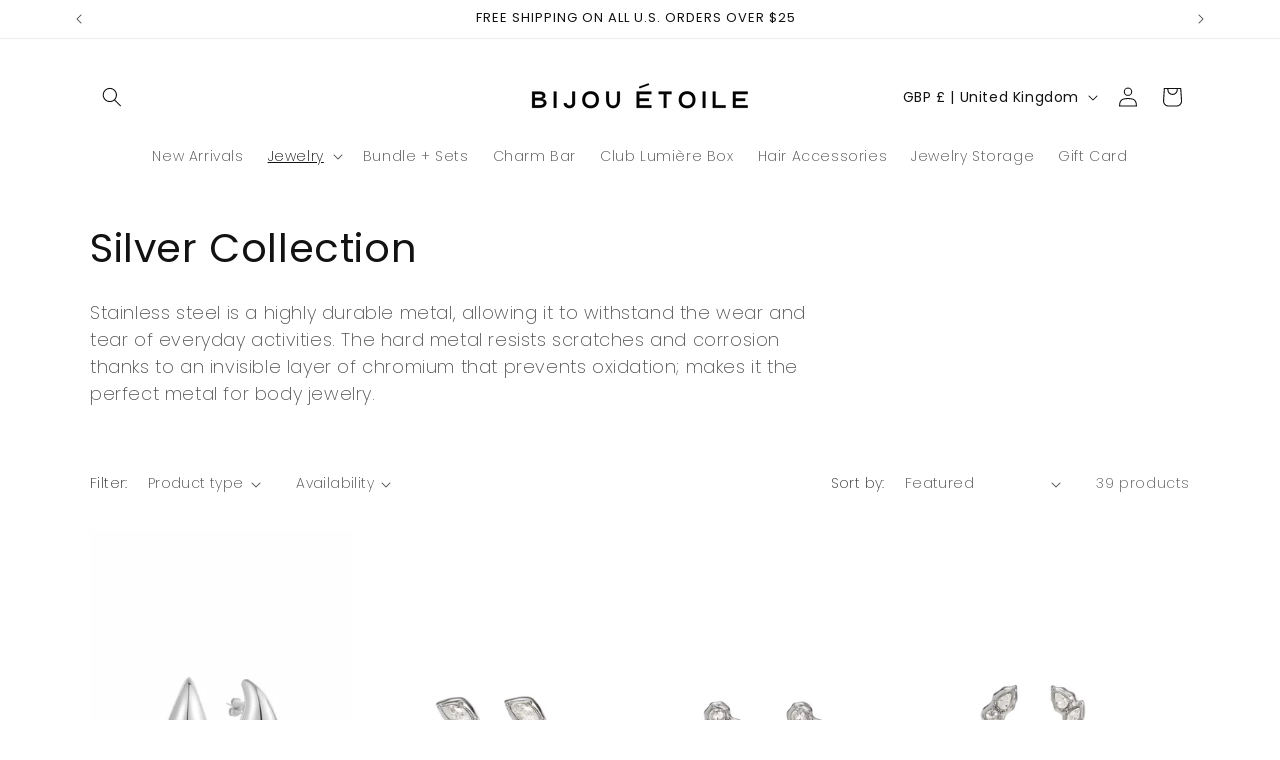

--- FILE ---
content_type: text/html; charset=utf-8
request_url: https://bijouetoile.com/en-gb/collections/silver-collection
body_size: 63944
content:
<!doctype html>
<html class="no-js" lang="en">
  <head>
    <meta charset="utf-8">
    <meta http-equiv="X-UA-Compatible" content="IE=edge">
    <meta name="viewport" content="width=device-width,initial-scale=1">
    <meta name="theme-color" content="">
    <link rel="canonical" href="https://bijouetoile.com/en-gb/collections/silver-collection"><link rel="preconnect" href="https://fonts.shopifycdn.com" crossorigin><title>
      Silver Collection
 &ndash; Bijou Étoile </title>

    
      <meta name="description" content="Stainless steel is a highly durable metal, allowing it to withstand the wear and tear of everyday activities. The hard metal resists scratches and corrosion thanks to an invisible layer of chromium that prevents oxidation; makes it the perfect metal for body jewelry.">
    

    

<meta property="og:site_name" content="Bijou Étoile ">
<meta property="og:url" content="https://bijouetoile.com/en-gb/collections/silver-collection">
<meta property="og:title" content="Silver Collection">
<meta property="og:type" content="website">
<meta property="og:description" content="Stainless steel is a highly durable metal, allowing it to withstand the wear and tear of everyday activities. The hard metal resists scratches and corrosion thanks to an invisible layer of chromium that prevents oxidation; makes it the perfect metal for body jewelry."><meta property="og:image" content="http://bijouetoile.com/cdn/shop/files/Untitled_design_6.png?height=628&pad_color=ffffff&v=1746568948&width=1200">
  <meta property="og:image:secure_url" content="https://bijouetoile.com/cdn/shop/files/Untitled_design_6.png?height=628&pad_color=ffffff&v=1746568948&width=1200">
  <meta property="og:image:width" content="1200">
  <meta property="og:image:height" content="628"><meta name="twitter:card" content="summary_large_image">
<meta name="twitter:title" content="Silver Collection">
<meta name="twitter:description" content="Stainless steel is a highly durable metal, allowing it to withstand the wear and tear of everyday activities. The hard metal resists scratches and corrosion thanks to an invisible layer of chromium that prevents oxidation; makes it the perfect metal for body jewelry.">


    <script src="//bijouetoile.com/cdn/shop/t/5/assets/constants.js?v=58251544750838685771703022623" defer="defer"></script>
    <script src="//bijouetoile.com/cdn/shop/t/5/assets/pubsub.js?v=158357773527763999511703022624" defer="defer"></script>
    <script src="//bijouetoile.com/cdn/shop/t/5/assets/global.js?v=40820548392383841591703022623" defer="defer"></script><script src="//bijouetoile.com/cdn/shop/t/5/assets/animations.js?v=88693664871331136111703022622" defer="defer"></script><script>window.performance && window.performance.mark && window.performance.mark('shopify.content_for_header.start');</script><meta name="facebook-domain-verification" content="wphtbd98463yzf7ayh6r3wznkup9qc">
<meta name="facebook-domain-verification" content="crsucnx5fz1ve9c2weamimfsdx5eny">
<meta name="google-site-verification" content="x2FQ-sdxCUXgAiWav9XHqWn4BpK180n05ApAR8q1Isw">
<meta id="shopify-digital-wallet" name="shopify-digital-wallet" content="/63396479208/digital_wallets/dialog">
<meta name="shopify-checkout-api-token" content="c659dcb28e92c66247778e8da81a5241">
<link rel="alternate" type="application/atom+xml" title="Feed" href="/en-gb/collections/silver-collection.atom" />
<link rel="next" href="/en-gb/collections/silver-collection?page=2">
<link rel="alternate" hreflang="x-default" href="https://bijouetoile.com/collections/silver-collection">
<link rel="alternate" hreflang="en" href="https://bijouetoile.com/collections/silver-collection">
<link rel="alternate" hreflang="en-CA" href="https://bijouetoile.com/en-ca/collections/silver-collection">
<link rel="alternate" hreflang="en-AU" href="https://bijouetoile.com/en-au/collections/silver-collection">
<link rel="alternate" hreflang="en-GB" href="https://bijouetoile.com/en-gb/collections/silver-collection">
<link rel="alternate" hreflang="en-DE" href="https://bijouetoile.com/en-de/collections/silver-collection">
<link rel="alternate" hreflang="en-FR" href="https://bijouetoile.com/en-fr/collections/silver-collection">
<link rel="alternate" hreflang="en-JP" href="https://bijouetoile.com/en-jp/collections/silver-collection">
<link rel="alternate" hreflang="en-CH" href="https://bijouetoile.com/en-ch/collections/silver-collection">
<link rel="alternate" hreflang="en-NZ" href="https://bijouetoile.com/en-nz/collections/silver-collection">
<link rel="alternate" hreflang="en-MX" href="https://bijouetoile.com/en-mx/collections/silver-collection">
<link rel="alternate" hreflang="en-IT" href="https://bijouetoile.com/en-it/collections/silver-collection">
<link rel="alternate" type="application/json+oembed" href="https://bijouetoile.com/en-gb/collections/silver-collection.oembed">
<script async="async" src="/checkouts/internal/preloads.js?locale=en-GB"></script>
<link rel="preconnect" href="https://shop.app" crossorigin="anonymous">
<script async="async" src="https://shop.app/checkouts/internal/preloads.js?locale=en-GB&shop_id=63396479208" crossorigin="anonymous"></script>
<script id="apple-pay-shop-capabilities" type="application/json">{"shopId":63396479208,"countryCode":"US","currencyCode":"GBP","merchantCapabilities":["supports3DS"],"merchantId":"gid:\/\/shopify\/Shop\/63396479208","merchantName":"Bijou Étoile ","requiredBillingContactFields":["postalAddress","email","phone"],"requiredShippingContactFields":["postalAddress","email","phone"],"shippingType":"shipping","supportedNetworks":["visa","masterCard","amex","discover","elo","jcb"],"total":{"type":"pending","label":"Bijou Étoile ","amount":"1.00"},"shopifyPaymentsEnabled":true,"supportsSubscriptions":true}</script>
<script id="shopify-features" type="application/json">{"accessToken":"c659dcb28e92c66247778e8da81a5241","betas":["rich-media-storefront-analytics"],"domain":"bijouetoile.com","predictiveSearch":true,"shopId":63396479208,"locale":"en"}</script>
<script>var Shopify = Shopify || {};
Shopify.shop = "meraki-and-star.myshopify.com";
Shopify.locale = "en";
Shopify.currency = {"active":"GBP","rate":"0.73622822"};
Shopify.country = "GB";
Shopify.theme = {"name":"Updated Bijou Étoile","id":137974874344,"schema_name":"Dawn","schema_version":"12.0.0","theme_store_id":887,"role":"main"};
Shopify.theme.handle = "null";
Shopify.theme.style = {"id":null,"handle":null};
Shopify.cdnHost = "bijouetoile.com/cdn";
Shopify.routes = Shopify.routes || {};
Shopify.routes.root = "/en-gb/";</script>
<script type="module">!function(o){(o.Shopify=o.Shopify||{}).modules=!0}(window);</script>
<script>!function(o){function n(){var o=[];function n(){o.push(Array.prototype.slice.apply(arguments))}return n.q=o,n}var t=o.Shopify=o.Shopify||{};t.loadFeatures=n(),t.autoloadFeatures=n()}(window);</script>
<script>
  window.ShopifyPay = window.ShopifyPay || {};
  window.ShopifyPay.apiHost = "shop.app\/pay";
  window.ShopifyPay.redirectState = null;
</script>
<script id="shop-js-analytics" type="application/json">{"pageType":"collection"}</script>
<script defer="defer" async type="module" src="//bijouetoile.com/cdn/shopifycloud/shop-js/modules/v2/client.init-shop-cart-sync_WVOgQShq.en.esm.js"></script>
<script defer="defer" async type="module" src="//bijouetoile.com/cdn/shopifycloud/shop-js/modules/v2/chunk.common_C_13GLB1.esm.js"></script>
<script defer="defer" async type="module" src="//bijouetoile.com/cdn/shopifycloud/shop-js/modules/v2/chunk.modal_CLfMGd0m.esm.js"></script>
<script type="module">
  await import("//bijouetoile.com/cdn/shopifycloud/shop-js/modules/v2/client.init-shop-cart-sync_WVOgQShq.en.esm.js");
await import("//bijouetoile.com/cdn/shopifycloud/shop-js/modules/v2/chunk.common_C_13GLB1.esm.js");
await import("//bijouetoile.com/cdn/shopifycloud/shop-js/modules/v2/chunk.modal_CLfMGd0m.esm.js");

  window.Shopify.SignInWithShop?.initShopCartSync?.({"fedCMEnabled":true,"windoidEnabled":true});

</script>
<script>
  window.Shopify = window.Shopify || {};
  if (!window.Shopify.featureAssets) window.Shopify.featureAssets = {};
  window.Shopify.featureAssets['shop-js'] = {"shop-cart-sync":["modules/v2/client.shop-cart-sync_DuR37GeY.en.esm.js","modules/v2/chunk.common_C_13GLB1.esm.js","modules/v2/chunk.modal_CLfMGd0m.esm.js"],"init-fed-cm":["modules/v2/client.init-fed-cm_BucUoe6W.en.esm.js","modules/v2/chunk.common_C_13GLB1.esm.js","modules/v2/chunk.modal_CLfMGd0m.esm.js"],"shop-toast-manager":["modules/v2/client.shop-toast-manager_B0JfrpKj.en.esm.js","modules/v2/chunk.common_C_13GLB1.esm.js","modules/v2/chunk.modal_CLfMGd0m.esm.js"],"init-shop-cart-sync":["modules/v2/client.init-shop-cart-sync_WVOgQShq.en.esm.js","modules/v2/chunk.common_C_13GLB1.esm.js","modules/v2/chunk.modal_CLfMGd0m.esm.js"],"shop-button":["modules/v2/client.shop-button_B_U3bv27.en.esm.js","modules/v2/chunk.common_C_13GLB1.esm.js","modules/v2/chunk.modal_CLfMGd0m.esm.js"],"init-windoid":["modules/v2/client.init-windoid_DuP9q_di.en.esm.js","modules/v2/chunk.common_C_13GLB1.esm.js","modules/v2/chunk.modal_CLfMGd0m.esm.js"],"shop-cash-offers":["modules/v2/client.shop-cash-offers_BmULhtno.en.esm.js","modules/v2/chunk.common_C_13GLB1.esm.js","modules/v2/chunk.modal_CLfMGd0m.esm.js"],"pay-button":["modules/v2/client.pay-button_CrPSEbOK.en.esm.js","modules/v2/chunk.common_C_13GLB1.esm.js","modules/v2/chunk.modal_CLfMGd0m.esm.js"],"init-customer-accounts":["modules/v2/client.init-customer-accounts_jNk9cPYQ.en.esm.js","modules/v2/client.shop-login-button_DJ5ldayH.en.esm.js","modules/v2/chunk.common_C_13GLB1.esm.js","modules/v2/chunk.modal_CLfMGd0m.esm.js"],"avatar":["modules/v2/client.avatar_BTnouDA3.en.esm.js"],"checkout-modal":["modules/v2/client.checkout-modal_pBPyh9w8.en.esm.js","modules/v2/chunk.common_C_13GLB1.esm.js","modules/v2/chunk.modal_CLfMGd0m.esm.js"],"init-shop-for-new-customer-accounts":["modules/v2/client.init-shop-for-new-customer-accounts_BUoCy7a5.en.esm.js","modules/v2/client.shop-login-button_DJ5ldayH.en.esm.js","modules/v2/chunk.common_C_13GLB1.esm.js","modules/v2/chunk.modal_CLfMGd0m.esm.js"],"init-customer-accounts-sign-up":["modules/v2/client.init-customer-accounts-sign-up_CnczCz9H.en.esm.js","modules/v2/client.shop-login-button_DJ5ldayH.en.esm.js","modules/v2/chunk.common_C_13GLB1.esm.js","modules/v2/chunk.modal_CLfMGd0m.esm.js"],"init-shop-email-lookup-coordinator":["modules/v2/client.init-shop-email-lookup-coordinator_CzjY5t9o.en.esm.js","modules/v2/chunk.common_C_13GLB1.esm.js","modules/v2/chunk.modal_CLfMGd0m.esm.js"],"shop-follow-button":["modules/v2/client.shop-follow-button_CsYC63q7.en.esm.js","modules/v2/chunk.common_C_13GLB1.esm.js","modules/v2/chunk.modal_CLfMGd0m.esm.js"],"shop-login-button":["modules/v2/client.shop-login-button_DJ5ldayH.en.esm.js","modules/v2/chunk.common_C_13GLB1.esm.js","modules/v2/chunk.modal_CLfMGd0m.esm.js"],"shop-login":["modules/v2/client.shop-login_B9ccPdmx.en.esm.js","modules/v2/chunk.common_C_13GLB1.esm.js","modules/v2/chunk.modal_CLfMGd0m.esm.js"],"lead-capture":["modules/v2/client.lead-capture_D0K_KgYb.en.esm.js","modules/v2/chunk.common_C_13GLB1.esm.js","modules/v2/chunk.modal_CLfMGd0m.esm.js"],"payment-terms":["modules/v2/client.payment-terms_BWmiNN46.en.esm.js","modules/v2/chunk.common_C_13GLB1.esm.js","modules/v2/chunk.modal_CLfMGd0m.esm.js"]};
</script>
<script>(function() {
  var isLoaded = false;
  function asyncLoad() {
    if (isLoaded) return;
    isLoaded = true;
    var urls = ["https:\/\/s3.eu-west-1.amazonaws.com\/production-klarna-il-shopify-osm\/477351374ecf52c0ba48bd4e888305d48cb4e614\/meraki-and-star.myshopify.com-1746492783133.js?shop=meraki-and-star.myshopify.com"];
    for (var i = 0; i < urls.length; i++) {
      var s = document.createElement('script');
      s.type = 'text/javascript';
      s.async = true;
      s.src = urls[i];
      var x = document.getElementsByTagName('script')[0];
      x.parentNode.insertBefore(s, x);
    }
  };
  if(window.attachEvent) {
    window.attachEvent('onload', asyncLoad);
  } else {
    window.addEventListener('load', asyncLoad, false);
  }
})();</script>
<script id="__st">var __st={"a":63396479208,"offset":-25200,"reqid":"1cca58f6-6043-4e83-b966-179fd01dcec5-1769594402","pageurl":"bijouetoile.com\/en-gb\/collections\/silver-collection","u":"179a3ef8666a","p":"collection","rtyp":"collection","rid":407949836520};</script>
<script>window.ShopifyPaypalV4VisibilityTracking = true;</script>
<script id="captcha-bootstrap">!function(){'use strict';const t='contact',e='account',n='new_comment',o=[[t,t],['blogs',n],['comments',n],[t,'customer']],c=[[e,'customer_login'],[e,'guest_login'],[e,'recover_customer_password'],[e,'create_customer']],r=t=>t.map((([t,e])=>`form[action*='/${t}']:not([data-nocaptcha='true']) input[name='form_type'][value='${e}']`)).join(','),a=t=>()=>t?[...document.querySelectorAll(t)].map((t=>t.form)):[];function s(){const t=[...o],e=r(t);return a(e)}const i='password',u='form_key',d=['recaptcha-v3-token','g-recaptcha-response','h-captcha-response',i],f=()=>{try{return window.sessionStorage}catch{return}},m='__shopify_v',_=t=>t.elements[u];function p(t,e,n=!1){try{const o=window.sessionStorage,c=JSON.parse(o.getItem(e)),{data:r}=function(t){const{data:e,action:n}=t;return t[m]||n?{data:e,action:n}:{data:t,action:n}}(c);for(const[e,n]of Object.entries(r))t.elements[e]&&(t.elements[e].value=n);n&&o.removeItem(e)}catch(o){console.error('form repopulation failed',{error:o})}}const l='form_type',E='cptcha';function T(t){t.dataset[E]=!0}const w=window,h=w.document,L='Shopify',v='ce_forms',y='captcha';let A=!1;((t,e)=>{const n=(g='f06e6c50-85a8-45c8-87d0-21a2b65856fe',I='https://cdn.shopify.com/shopifycloud/storefront-forms-hcaptcha/ce_storefront_forms_captcha_hcaptcha.v1.5.2.iife.js',D={infoText:'Protected by hCaptcha',privacyText:'Privacy',termsText:'Terms'},(t,e,n)=>{const o=w[L][v],c=o.bindForm;if(c)return c(t,g,e,D).then(n);var r;o.q.push([[t,g,e,D],n]),r=I,A||(h.body.append(Object.assign(h.createElement('script'),{id:'captcha-provider',async:!0,src:r})),A=!0)});var g,I,D;w[L]=w[L]||{},w[L][v]=w[L][v]||{},w[L][v].q=[],w[L][y]=w[L][y]||{},w[L][y].protect=function(t,e){n(t,void 0,e),T(t)},Object.freeze(w[L][y]),function(t,e,n,w,h,L){const[v,y,A,g]=function(t,e,n){const i=e?o:[],u=t?c:[],d=[...i,...u],f=r(d),m=r(i),_=r(d.filter((([t,e])=>n.includes(e))));return[a(f),a(m),a(_),s()]}(w,h,L),I=t=>{const e=t.target;return e instanceof HTMLFormElement?e:e&&e.form},D=t=>v().includes(t);t.addEventListener('submit',(t=>{const e=I(t);if(!e)return;const n=D(e)&&!e.dataset.hcaptchaBound&&!e.dataset.recaptchaBound,o=_(e),c=g().includes(e)&&(!o||!o.value);(n||c)&&t.preventDefault(),c&&!n&&(function(t){try{if(!f())return;!function(t){const e=f();if(!e)return;const n=_(t);if(!n)return;const o=n.value;o&&e.removeItem(o)}(t);const e=Array.from(Array(32),(()=>Math.random().toString(36)[2])).join('');!function(t,e){_(t)||t.append(Object.assign(document.createElement('input'),{type:'hidden',name:u})),t.elements[u].value=e}(t,e),function(t,e){const n=f();if(!n)return;const o=[...t.querySelectorAll(`input[type='${i}']`)].map((({name:t})=>t)),c=[...d,...o],r={};for(const[a,s]of new FormData(t).entries())c.includes(a)||(r[a]=s);n.setItem(e,JSON.stringify({[m]:1,action:t.action,data:r}))}(t,e)}catch(e){console.error('failed to persist form',e)}}(e),e.submit())}));const S=(t,e)=>{t&&!t.dataset[E]&&(n(t,e.some((e=>e===t))),T(t))};for(const o of['focusin','change'])t.addEventListener(o,(t=>{const e=I(t);D(e)&&S(e,y())}));const B=e.get('form_key'),M=e.get(l),P=B&&M;t.addEventListener('DOMContentLoaded',(()=>{const t=y();if(P)for(const e of t)e.elements[l].value===M&&p(e,B);[...new Set([...A(),...v().filter((t=>'true'===t.dataset.shopifyCaptcha))])].forEach((e=>S(e,t)))}))}(h,new URLSearchParams(w.location.search),n,t,e,['guest_login'])})(!0,!0)}();</script>
<script integrity="sha256-4kQ18oKyAcykRKYeNunJcIwy7WH5gtpwJnB7kiuLZ1E=" data-source-attribution="shopify.loadfeatures" defer="defer" src="//bijouetoile.com/cdn/shopifycloud/storefront/assets/storefront/load_feature-a0a9edcb.js" crossorigin="anonymous"></script>
<script crossorigin="anonymous" defer="defer" src="//bijouetoile.com/cdn/shopifycloud/storefront/assets/shopify_pay/storefront-65b4c6d7.js?v=20250812"></script>
<script data-source-attribution="shopify.dynamic_checkout.dynamic.init">var Shopify=Shopify||{};Shopify.PaymentButton=Shopify.PaymentButton||{isStorefrontPortableWallets:!0,init:function(){window.Shopify.PaymentButton.init=function(){};var t=document.createElement("script");t.src="https://bijouetoile.com/cdn/shopifycloud/portable-wallets/latest/portable-wallets.en.js",t.type="module",document.head.appendChild(t)}};
</script>
<script data-source-attribution="shopify.dynamic_checkout.buyer_consent">
  function portableWalletsHideBuyerConsent(e){var t=document.getElementById("shopify-buyer-consent"),n=document.getElementById("shopify-subscription-policy-button");t&&n&&(t.classList.add("hidden"),t.setAttribute("aria-hidden","true"),n.removeEventListener("click",e))}function portableWalletsShowBuyerConsent(e){var t=document.getElementById("shopify-buyer-consent"),n=document.getElementById("shopify-subscription-policy-button");t&&n&&(t.classList.remove("hidden"),t.removeAttribute("aria-hidden"),n.addEventListener("click",e))}window.Shopify?.PaymentButton&&(window.Shopify.PaymentButton.hideBuyerConsent=portableWalletsHideBuyerConsent,window.Shopify.PaymentButton.showBuyerConsent=portableWalletsShowBuyerConsent);
</script>
<script data-source-attribution="shopify.dynamic_checkout.cart.bootstrap">document.addEventListener("DOMContentLoaded",(function(){function t(){return document.querySelector("shopify-accelerated-checkout-cart, shopify-accelerated-checkout")}if(t())Shopify.PaymentButton.init();else{new MutationObserver((function(e,n){t()&&(Shopify.PaymentButton.init(),n.disconnect())})).observe(document.body,{childList:!0,subtree:!0})}}));
</script>
<link id="shopify-accelerated-checkout-styles" rel="stylesheet" media="screen" href="https://bijouetoile.com/cdn/shopifycloud/portable-wallets/latest/accelerated-checkout-backwards-compat.css" crossorigin="anonymous">
<style id="shopify-accelerated-checkout-cart">
        #shopify-buyer-consent {
  margin-top: 1em;
  display: inline-block;
  width: 100%;
}

#shopify-buyer-consent.hidden {
  display: none;
}

#shopify-subscription-policy-button {
  background: none;
  border: none;
  padding: 0;
  text-decoration: underline;
  font-size: inherit;
  cursor: pointer;
}

#shopify-subscription-policy-button::before {
  box-shadow: none;
}

      </style>
<script id="sections-script" data-sections="header" defer="defer" src="//bijouetoile.com/cdn/shop/t/5/compiled_assets/scripts.js?v=1556"></script>
<script>window.performance && window.performance.mark && window.performance.mark('shopify.content_for_header.end');</script>


    <style data-shopify>
      @font-face {
  font-family: Poppins;
  font-weight: 200;
  font-style: normal;
  font-display: swap;
  src: url("//bijouetoile.com/cdn/fonts/poppins/poppins_n2.99893b093cc6b797a8baf99180056d9e77320b68.woff2") format("woff2"),
       url("//bijouetoile.com/cdn/fonts/poppins/poppins_n2.c218f0380a81801a28158673003c167a54d2d69c.woff") format("woff");
}

      @font-face {
  font-family: Poppins;
  font-weight: 700;
  font-style: normal;
  font-display: swap;
  src: url("//bijouetoile.com/cdn/fonts/poppins/poppins_n7.56758dcf284489feb014a026f3727f2f20a54626.woff2") format("woff2"),
       url("//bijouetoile.com/cdn/fonts/poppins/poppins_n7.f34f55d9b3d3205d2cd6f64955ff4b36f0cfd8da.woff") format("woff");
}

      @font-face {
  font-family: Poppins;
  font-weight: 200;
  font-style: italic;
  font-display: swap;
  src: url("//bijouetoile.com/cdn/fonts/poppins/poppins_i2.7783fc51c19908d12281d3f99718d10ab5348963.woff2") format("woff2"),
       url("//bijouetoile.com/cdn/fonts/poppins/poppins_i2.34fc94f042b7f47b1448d25c4247572d2f33189b.woff") format("woff");
}

      @font-face {
  font-family: Poppins;
  font-weight: 700;
  font-style: italic;
  font-display: swap;
  src: url("//bijouetoile.com/cdn/fonts/poppins/poppins_i7.42fd71da11e9d101e1e6c7932199f925f9eea42d.woff2") format("woff2"),
       url("//bijouetoile.com/cdn/fonts/poppins/poppins_i7.ec8499dbd7616004e21155106d13837fff4cf556.woff") format("woff");
}

      @font-face {
  font-family: Poppins;
  font-weight: 400;
  font-style: normal;
  font-display: swap;
  src: url("//bijouetoile.com/cdn/fonts/poppins/poppins_n4.0ba78fa5af9b0e1a374041b3ceaadf0a43b41362.woff2") format("woff2"),
       url("//bijouetoile.com/cdn/fonts/poppins/poppins_n4.214741a72ff2596839fc9760ee7a770386cf16ca.woff") format("woff");
}


      
        :root,
        .color-background-1 {
          --color-background: 255,255,255;
        
          --gradient-background: #ffffff;
        

        

        --color-foreground: 18,18,18;
        --color-background-contrast: 191,191,191;
        --color-shadow: 18,18,18;
        --color-button: 18,18,18;
        --color-button-text: 255,255,255;
        --color-secondary-button: 255,255,255;
        --color-secondary-button-text: 18,18,18;
        --color-link: 18,18,18;
        --color-badge-foreground: 18,18,18;
        --color-badge-background: 255,255,255;
        --color-badge-border: 18,18,18;
        --payment-terms-background-color: rgb(255 255 255);
      }
      
        
        .color-background-2 {
          --color-background: 243,243,243;
        
          --gradient-background: #f3f3f3;
        

        

        --color-foreground: 18,18,18;
        --color-background-contrast: 179,179,179;
        --color-shadow: 18,18,18;
        --color-button: 18,18,18;
        --color-button-text: 243,243,243;
        --color-secondary-button: 243,243,243;
        --color-secondary-button-text: 18,18,18;
        --color-link: 18,18,18;
        --color-badge-foreground: 18,18,18;
        --color-badge-background: 243,243,243;
        --color-badge-border: 18,18,18;
        --payment-terms-background-color: rgb(243 243 243);
      }
      
        
        .color-inverse {
          --color-background: 18,18,18;
        
          --gradient-background: #121212;
        

        

        --color-foreground: 255,255,255;
        --color-background-contrast: 146,146,146;
        --color-shadow: 18,18,18;
        --color-button: 255,255,255;
        --color-button-text: 18,18,18;
        --color-secondary-button: 18,18,18;
        --color-secondary-button-text: 255,255,255;
        --color-link: 255,255,255;
        --color-badge-foreground: 255,255,255;
        --color-badge-background: 18,18,18;
        --color-badge-border: 255,255,255;
        --payment-terms-background-color: rgb(18 18 18);
      }
      
        
        .color-accent-1 {
          --color-background: 18,18,18;
        
          --gradient-background: #121212;
        

        

        --color-foreground: 255,255,255;
        --color-background-contrast: 146,146,146;
        --color-shadow: 18,18,18;
        --color-button: 255,255,255;
        --color-button-text: 18,18,18;
        --color-secondary-button: 18,18,18;
        --color-secondary-button-text: 255,255,255;
        --color-link: 255,255,255;
        --color-badge-foreground: 255,255,255;
        --color-badge-background: 18,18,18;
        --color-badge-border: 255,255,255;
        --payment-terms-background-color: rgb(18 18 18);
      }
      
        
        .color-accent-2 {
          --color-background: 51,79,180;
        
          --gradient-background: #334fb4;
        

        

        --color-foreground: 255,255,255;
        --color-background-contrast: 23,35,81;
        --color-shadow: 18,18,18;
        --color-button: 255,255,255;
        --color-button-text: 51,79,180;
        --color-secondary-button: 51,79,180;
        --color-secondary-button-text: 255,255,255;
        --color-link: 255,255,255;
        --color-badge-foreground: 255,255,255;
        --color-badge-background: 51,79,180;
        --color-badge-border: 255,255,255;
        --payment-terms-background-color: rgb(51 79 180);
      }
      

      body, .color-background-1, .color-background-2, .color-inverse, .color-accent-1, .color-accent-2 {
        color: rgba(var(--color-foreground), 0.75);
        background-color: rgb(var(--color-background));
      }

      :root {
        --font-body-family: Poppins, sans-serif;
        --font-body-style: normal;
        --font-body-weight: 200;
        --font-body-weight-bold: 500;

        --font-heading-family: Poppins, sans-serif;
        --font-heading-style: normal;
        --font-heading-weight: 400;

        --font-body-scale: 1.0;
        --font-heading-scale: 1.0;

        --media-padding: px;
        --media-border-opacity: 0.05;
        --media-border-width: 1px;
        --media-radius: 0px;
        --media-shadow-opacity: 0.0;
        --media-shadow-horizontal-offset: 0px;
        --media-shadow-vertical-offset: 4px;
        --media-shadow-blur-radius: 5px;
        --media-shadow-visible: 0;

        --page-width: 120rem;
        --page-width-margin: 0rem;

        --product-card-image-padding: 0.0rem;
        --product-card-corner-radius: 0.0rem;
        --product-card-text-alignment: left;
        --product-card-border-width: 0.0rem;
        --product-card-border-opacity: 0.1;
        --product-card-shadow-opacity: 0.0;
        --product-card-shadow-visible: 0;
        --product-card-shadow-horizontal-offset: 0.0rem;
        --product-card-shadow-vertical-offset: 0.4rem;
        --product-card-shadow-blur-radius: 0.5rem;

        --collection-card-image-padding: 0.0rem;
        --collection-card-corner-radius: 0.0rem;
        --collection-card-text-alignment: left;
        --collection-card-border-width: 0.0rem;
        --collection-card-border-opacity: 0.0;
        --collection-card-shadow-opacity: 0.1;
        --collection-card-shadow-visible: 1;
        --collection-card-shadow-horizontal-offset: 0.0rem;
        --collection-card-shadow-vertical-offset: 0.0rem;
        --collection-card-shadow-blur-radius: 0.0rem;

        --blog-card-image-padding: 0.0rem;
        --blog-card-corner-radius: 0.0rem;
        --blog-card-text-alignment: left;
        --blog-card-border-width: 0.0rem;
        --blog-card-border-opacity: 0.0;
        --blog-card-shadow-opacity: 0.1;
        --blog-card-shadow-visible: 1;
        --blog-card-shadow-horizontal-offset: 0.0rem;
        --blog-card-shadow-vertical-offset: 0.0rem;
        --blog-card-shadow-blur-radius: 0.0rem;

        --badge-corner-radius: 4.0rem;

        --popup-border-width: 1px;
        --popup-border-opacity: 0.1;
        --popup-corner-radius: 0px;
        --popup-shadow-opacity: 0.0;
        --popup-shadow-horizontal-offset: 0px;
        --popup-shadow-vertical-offset: 4px;
        --popup-shadow-blur-radius: 5px;

        --drawer-border-width: 1px;
        --drawer-border-opacity: 0.1;
        --drawer-shadow-opacity: 0.0;
        --drawer-shadow-horizontal-offset: 0px;
        --drawer-shadow-vertical-offset: 4px;
        --drawer-shadow-blur-radius: 5px;

        --spacing-sections-desktop: 0px;
        --spacing-sections-mobile: 0px;

        --grid-desktop-vertical-spacing: 8px;
        --grid-desktop-horizontal-spacing: 8px;
        --grid-mobile-vertical-spacing: 4px;
        --grid-mobile-horizontal-spacing: 4px;

        --text-boxes-border-opacity: 0.1;
        --text-boxes-border-width: 0px;
        --text-boxes-radius: 0px;
        --text-boxes-shadow-opacity: 0.0;
        --text-boxes-shadow-visible: 0;
        --text-boxes-shadow-horizontal-offset: 0px;
        --text-boxes-shadow-vertical-offset: 4px;
        --text-boxes-shadow-blur-radius: 5px;

        --buttons-radius: 0px;
        --buttons-radius-outset: 0px;
        --buttons-border-width: 1px;
        --buttons-border-opacity: 1.0;
        --buttons-shadow-opacity: 0.0;
        --buttons-shadow-visible: 0;
        --buttons-shadow-horizontal-offset: 0px;
        --buttons-shadow-vertical-offset: 4px;
        --buttons-shadow-blur-radius: 5px;
        --buttons-border-offset: 0px;

        --inputs-radius: 0px;
        --inputs-border-width: 1px;
        --inputs-border-opacity: 0.55;
        --inputs-shadow-opacity: 0.0;
        --inputs-shadow-horizontal-offset: 0px;
        --inputs-margin-offset: 0px;
        --inputs-shadow-vertical-offset: 4px;
        --inputs-shadow-blur-radius: 5px;
        --inputs-radius-outset: 0px;

        --variant-pills-radius: 40px;
        --variant-pills-border-width: 1px;
        --variant-pills-border-opacity: 0.55;
        --variant-pills-shadow-opacity: 0.0;
        --variant-pills-shadow-horizontal-offset: 0px;
        --variant-pills-shadow-vertical-offset: 4px;
        --variant-pills-shadow-blur-radius: 5px;
      }

      *,
      *::before,
      *::after {
        box-sizing: inherit;
      }

      html {
        box-sizing: border-box;
        font-size: calc(var(--font-body-scale) * 62.5%);
        height: 100%;
      }

      body {
        display: grid;
        grid-template-rows: auto auto 1fr auto;
        grid-template-columns: 100%;
        min-height: 100%;
        margin: 0;
        font-size: 1.5rem;
        letter-spacing: 0.06rem;
        line-height: calc(1 + 0.8 / var(--font-body-scale));
        font-family: var(--font-body-family);
        font-style: var(--font-body-style);
        font-weight: var(--font-body-weight);
      }

      @media screen and (min-width: 750px) {
        body {
          font-size: 1.6rem;
        }
      }
    </style>

    <link href="//bijouetoile.com/cdn/shop/t/5/assets/base.css?v=22615539281115885671703022622" rel="stylesheet" type="text/css" media="all" />
<link rel="preload" as="font" href="//bijouetoile.com/cdn/fonts/poppins/poppins_n2.99893b093cc6b797a8baf99180056d9e77320b68.woff2" type="font/woff2" crossorigin><link rel="preload" as="font" href="//bijouetoile.com/cdn/fonts/poppins/poppins_n4.0ba78fa5af9b0e1a374041b3ceaadf0a43b41362.woff2" type="font/woff2" crossorigin><link href="//bijouetoile.com/cdn/shop/t/5/assets/component-localization-form.css?v=143319823105703127341703022623" rel="stylesheet" type="text/css" media="all" />
      <script src="//bijouetoile.com/cdn/shop/t/5/assets/localization-form.js?v=161644695336821385561703022623" defer="defer"></script><link
        rel="stylesheet"
        href="//bijouetoile.com/cdn/shop/t/5/assets/component-predictive-search.css?v=118923337488134913561703022623"
        media="print"
        onload="this.media='all'"
      ><script>
      document.documentElement.className = document.documentElement.className.replace('no-js', 'js');
      if (Shopify.designMode) {
        document.documentElement.classList.add('shopify-design-mode');
      }
    </script>
  <!--Gem_Page_Header_Script-->
    


<!--End_Gem_Page_Header_Script-->

<!-- BEGIN app block: shopify://apps/optimonk-popup-cro-a-b-test/blocks/app-embed/0b488be1-fc0a-4fe6-8793-f2bef383dba8 -->
<script async src="https://onsite.optimonk.com/script.js?account=167438&origin=shopify-app-embed-block"></script>




<!-- END app block --><!-- BEGIN app block: shopify://apps/gempages-builder/blocks/embed-gp-script-head/20b379d4-1b20-474c-a6ca-665c331919f3 -->














<!-- END app block --><!-- BEGIN app block: shopify://apps/judge-me-reviews/blocks/judgeme_core/61ccd3b1-a9f2-4160-9fe9-4fec8413e5d8 --><!-- Start of Judge.me Core -->






<link rel="dns-prefetch" href="https://cdnwidget.judge.me">
<link rel="dns-prefetch" href="https://cdn.judge.me">
<link rel="dns-prefetch" href="https://cdn1.judge.me">
<link rel="dns-prefetch" href="https://api.judge.me">

<script data-cfasync='false' class='jdgm-settings-script'>window.jdgmSettings={"pagination":5,"disable_web_reviews":false,"badge_no_review_text":"No reviews","badge_n_reviews_text":"{{ n }} review/reviews","badge_star_color":"#000000","hide_badge_preview_if_no_reviews":true,"badge_hide_text":false,"enforce_center_preview_badge":false,"widget_title":"Customer Reviews","widget_open_form_text":"Write a review","widget_close_form_text":"Cancel review","widget_refresh_page_text":"Refresh page","widget_summary_text":"Based on {{ number_of_reviews }} review/reviews","widget_no_review_text":"Be the first to write a review","widget_name_field_text":"Display name","widget_verified_name_field_text":"Verified Name (public)","widget_name_placeholder_text":"Display name","widget_required_field_error_text":"This field is required.","widget_email_field_text":"Email address","widget_verified_email_field_text":"Verified Email (private, can not be edited)","widget_email_placeholder_text":"Your email address","widget_email_field_error_text":"Please enter a valid email address.","widget_rating_field_text":"Rating","widget_review_title_field_text":"Review Title","widget_review_title_placeholder_text":"Give your review a title","widget_review_body_field_text":"Review content","widget_review_body_placeholder_text":"Start writing here...","widget_pictures_field_text":"Picture/Video (optional)","widget_submit_review_text":"Submit Review","widget_submit_verified_review_text":"Submit Verified Review","widget_submit_success_msg_with_auto_publish":"Thank you! Please refresh the page in a few moments to see your review. You can remove or edit your review by logging into \u003ca href='https://judge.me/login' target='_blank' rel='nofollow noopener'\u003eJudge.me\u003c/a\u003e","widget_submit_success_msg_no_auto_publish":"Thank you! Your review will be published as soon as it is approved by the shop admin. You can remove or edit your review by logging into \u003ca href='https://judge.me/login' target='_blank' rel='nofollow noopener'\u003eJudge.me\u003c/a\u003e","widget_show_default_reviews_out_of_total_text":"Showing {{ n_reviews_shown }} out of {{ n_reviews }} reviews.","widget_show_all_link_text":"Show all","widget_show_less_link_text":"Show less","widget_author_said_text":"{{ reviewer_name }} said:","widget_days_text":"{{ n }} days ago","widget_weeks_text":"{{ n }} week/weeks ago","widget_months_text":"{{ n }} month/months ago","widget_years_text":"{{ n }} year/years ago","widget_yesterday_text":"Yesterday","widget_today_text":"Today","widget_replied_text":"\u003e\u003e {{ shop_name }} replied:","widget_read_more_text":"Read more","widget_reviewer_name_as_initial":"","widget_rating_filter_color":"#fbcd0a","widget_rating_filter_see_all_text":"See all reviews","widget_sorting_most_recent_text":"Most Recent","widget_sorting_highest_rating_text":"Highest Rating","widget_sorting_lowest_rating_text":"Lowest Rating","widget_sorting_with_pictures_text":"Only Pictures","widget_sorting_most_helpful_text":"Most Helpful","widget_open_question_form_text":"Ask a question","widget_reviews_subtab_text":"Reviews","widget_questions_subtab_text":"Questions","widget_question_label_text":"Question","widget_answer_label_text":"Answer","widget_question_placeholder_text":"Write your question here","widget_submit_question_text":"Submit Question","widget_question_submit_success_text":"Thank you for your question! We will notify you once it gets answered.","widget_star_color":"#000000","verified_badge_text":"Verified","verified_badge_bg_color":"","verified_badge_text_color":"","verified_badge_placement":"left-of-reviewer-name","widget_review_max_height":"","widget_hide_border":false,"widget_social_share":false,"widget_thumb":false,"widget_review_location_show":false,"widget_location_format":"","all_reviews_include_out_of_store_products":true,"all_reviews_out_of_store_text":"(out of store)","all_reviews_pagination":100,"all_reviews_product_name_prefix_text":"about","enable_review_pictures":true,"enable_question_anwser":false,"widget_theme":"default","review_date_format":"mm/dd/yyyy","default_sort_method":"most-recent","widget_product_reviews_subtab_text":"Product Reviews","widget_shop_reviews_subtab_text":"Shop Reviews","widget_other_products_reviews_text":"Reviews for other products","widget_store_reviews_subtab_text":"Store reviews","widget_no_store_reviews_text":"This store hasn't received any reviews yet","widget_web_restriction_product_reviews_text":"This product hasn't received any reviews yet","widget_no_items_text":"No items found","widget_show_more_text":"Show more","widget_write_a_store_review_text":"Write a Store Review","widget_other_languages_heading":"Reviews in Other Languages","widget_translate_review_text":"Translate review to {{ language }}","widget_translating_review_text":"Translating...","widget_show_original_translation_text":"Show original ({{ language }})","widget_translate_review_failed_text":"Review couldn't be translated.","widget_translate_review_retry_text":"Retry","widget_translate_review_try_again_later_text":"Try again later","show_product_url_for_grouped_product":false,"widget_sorting_pictures_first_text":"Pictures First","show_pictures_on_all_rev_page_mobile":false,"show_pictures_on_all_rev_page_desktop":false,"floating_tab_hide_mobile_install_preference":false,"floating_tab_button_name":"★ Reviews","floating_tab_title":"Let customers speak for us","floating_tab_button_color":"","floating_tab_button_background_color":"","floating_tab_url":"","floating_tab_url_enabled":false,"floating_tab_tab_style":"text","all_reviews_text_badge_text":"Customers rate us {{ shop.metafields.judgeme.all_reviews_rating | round: 1 }}/5 based on {{ shop.metafields.judgeme.all_reviews_count }} reviews.","all_reviews_text_badge_text_branded_style":"{{ shop.metafields.judgeme.all_reviews_rating | round: 1 }} out of 5 stars based on {{ shop.metafields.judgeme.all_reviews_count }} reviews","is_all_reviews_text_badge_a_link":false,"show_stars_for_all_reviews_text_badge":false,"all_reviews_text_badge_url":"","all_reviews_text_style":"branded","all_reviews_text_color_style":"custom","all_reviews_text_color":"#000000","all_reviews_text_show_jm_brand":false,"featured_carousel_show_header":true,"featured_carousel_title":"Let customers speak for us","testimonials_carousel_title":"Customers are saying","videos_carousel_title":"Real customer stories","cards_carousel_title":"Customers are saying","featured_carousel_count_text":"from {{ n }} reviews","featured_carousel_add_link_to_all_reviews_page":false,"featured_carousel_url":"","featured_carousel_show_images":true,"featured_carousel_autoslide_interval":5,"featured_carousel_arrows_on_the_sides":false,"featured_carousel_height":250,"featured_carousel_width":80,"featured_carousel_image_size":0,"featured_carousel_image_height":250,"featured_carousel_arrow_color":"#eeeeee","verified_count_badge_style":"vintage","verified_count_badge_orientation":"horizontal","verified_count_badge_color_style":"judgeme_brand_color","verified_count_badge_color":"#108474","is_verified_count_badge_a_link":false,"verified_count_badge_url":"","verified_count_badge_show_jm_brand":true,"widget_rating_preset_default":5,"widget_first_sub_tab":"product-reviews","widget_show_histogram":true,"widget_histogram_use_custom_color":false,"widget_pagination_use_custom_color":false,"widget_star_use_custom_color":true,"widget_verified_badge_use_custom_color":false,"widget_write_review_use_custom_color":false,"picture_reminder_submit_button":"Upload Pictures","enable_review_videos":false,"mute_video_by_default":false,"widget_sorting_videos_first_text":"Videos First","widget_review_pending_text":"Pending","featured_carousel_items_for_large_screen":3,"social_share_options_order":"Facebook,Twitter","remove_microdata_snippet":true,"disable_json_ld":false,"enable_json_ld_products":false,"preview_badge_show_question_text":false,"preview_badge_no_question_text":"No questions","preview_badge_n_question_text":"{{ number_of_questions }} question/questions","qa_badge_show_icon":false,"qa_badge_position":"same-row","remove_judgeme_branding":false,"widget_add_search_bar":false,"widget_search_bar_placeholder":"Search","widget_sorting_verified_only_text":"Verified only","featured_carousel_theme":"aligned","featured_carousel_show_rating":true,"featured_carousel_show_title":true,"featured_carousel_show_body":true,"featured_carousel_show_date":false,"featured_carousel_show_reviewer":true,"featured_carousel_show_product":false,"featured_carousel_header_background_color":"#108474","featured_carousel_header_text_color":"#ffffff","featured_carousel_name_product_separator":"reviewed","featured_carousel_full_star_background":"#108474","featured_carousel_empty_star_background":"#dadada","featured_carousel_vertical_theme_background":"#f9fafb","featured_carousel_verified_badge_enable":true,"featured_carousel_verified_badge_color":"#108474","featured_carousel_border_style":"round","featured_carousel_review_line_length_limit":3,"featured_carousel_more_reviews_button_text":"Read more reviews","featured_carousel_view_product_button_text":"View product","all_reviews_page_load_reviews_on":"scroll","all_reviews_page_load_more_text":"Load More Reviews","disable_fb_tab_reviews":false,"enable_ajax_cdn_cache":false,"widget_advanced_speed_features":5,"widget_public_name_text":"displayed publicly like","default_reviewer_name":"John Smith","default_reviewer_name_has_non_latin":true,"widget_reviewer_anonymous":"Anonymous","medals_widget_title":"Judge.me Review Medals","medals_widget_background_color":"#f9fafb","medals_widget_position":"footer_all_pages","medals_widget_border_color":"#f9fafb","medals_widget_verified_text_position":"left","medals_widget_use_monochromatic_version":false,"medals_widget_elements_color":"#108474","show_reviewer_avatar":true,"widget_invalid_yt_video_url_error_text":"Not a YouTube video URL","widget_max_length_field_error_text":"Please enter no more than {0} characters.","widget_show_country_flag":false,"widget_show_collected_via_shop_app":true,"widget_verified_by_shop_badge_style":"light","widget_verified_by_shop_text":"Verified by Shop","widget_show_photo_gallery":false,"widget_load_with_code_splitting":true,"widget_ugc_install_preference":false,"widget_ugc_title":"Made by us, Shared by you","widget_ugc_subtitle":"Tag us to see your picture featured in our page","widget_ugc_arrows_color":"#ffffff","widget_ugc_primary_button_text":"Buy Now","widget_ugc_primary_button_background_color":"#108474","widget_ugc_primary_button_text_color":"#ffffff","widget_ugc_primary_button_border_width":"0","widget_ugc_primary_button_border_style":"none","widget_ugc_primary_button_border_color":"#108474","widget_ugc_primary_button_border_radius":"25","widget_ugc_secondary_button_text":"Load More","widget_ugc_secondary_button_background_color":"#ffffff","widget_ugc_secondary_button_text_color":"#108474","widget_ugc_secondary_button_border_width":"2","widget_ugc_secondary_button_border_style":"solid","widget_ugc_secondary_button_border_color":"#108474","widget_ugc_secondary_button_border_radius":"25","widget_ugc_reviews_button_text":"View Reviews","widget_ugc_reviews_button_background_color":"#ffffff","widget_ugc_reviews_button_text_color":"#108474","widget_ugc_reviews_button_border_width":"2","widget_ugc_reviews_button_border_style":"solid","widget_ugc_reviews_button_border_color":"#108474","widget_ugc_reviews_button_border_radius":"25","widget_ugc_reviews_button_link_to":"judgeme-reviews-page","widget_ugc_show_post_date":true,"widget_ugc_max_width":"800","widget_rating_metafield_value_type":true,"widget_primary_color":"#000000","widget_enable_secondary_color":false,"widget_secondary_color":"#edf5f5","widget_summary_average_rating_text":"{{ average_rating }} out of 5","widget_media_grid_title":"Customer photos \u0026 videos","widget_media_grid_see_more_text":"See more","widget_round_style":false,"widget_show_product_medals":true,"widget_verified_by_judgeme_text":"Verified by Judge.me","widget_show_store_medals":true,"widget_verified_by_judgeme_text_in_store_medals":"Verified by Judge.me","widget_media_field_exceed_quantity_message":"Sorry, we can only accept {{ max_media }} for one review.","widget_media_field_exceed_limit_message":"{{ file_name }} is too large, please select a {{ media_type }} less than {{ size_limit }}MB.","widget_review_submitted_text":"Review Submitted!","widget_question_submitted_text":"Question Submitted!","widget_close_form_text_question":"Cancel","widget_write_your_answer_here_text":"Write your answer here","widget_enabled_branded_link":true,"widget_show_collected_by_judgeme":true,"widget_reviewer_name_color":"","widget_write_review_text_color":"","widget_write_review_bg_color":"","widget_collected_by_judgeme_text":"collected by Judge.me","widget_pagination_type":"standard","widget_load_more_text":"Load More","widget_load_more_color":"#108474","widget_full_review_text":"Full Review","widget_read_more_reviews_text":"Read More Reviews","widget_read_questions_text":"Read Questions","widget_questions_and_answers_text":"Questions \u0026 Answers","widget_verified_by_text":"Verified by","widget_verified_text":"Verified","widget_number_of_reviews_text":"{{ number_of_reviews }} reviews","widget_back_button_text":"Back","widget_next_button_text":"Next","widget_custom_forms_filter_button":"Filters","custom_forms_style":"vertical","widget_show_review_information":false,"how_reviews_are_collected":"How reviews are collected?","widget_show_review_keywords":false,"widget_gdpr_statement":"How we use your data: We'll only contact you about the review you left, and only if necessary. By submitting your review, you agree to Judge.me's \u003ca href='https://judge.me/terms' target='_blank' rel='nofollow noopener'\u003eterms\u003c/a\u003e, \u003ca href='https://judge.me/privacy' target='_blank' rel='nofollow noopener'\u003eprivacy\u003c/a\u003e and \u003ca href='https://judge.me/content-policy' target='_blank' rel='nofollow noopener'\u003econtent\u003c/a\u003e policies.","widget_multilingual_sorting_enabled":false,"widget_translate_review_content_enabled":false,"widget_translate_review_content_method":"manual","popup_widget_review_selection":"automatically_with_pictures","popup_widget_round_border_style":true,"popup_widget_show_title":true,"popup_widget_show_body":true,"popup_widget_show_reviewer":false,"popup_widget_show_product":true,"popup_widget_show_pictures":true,"popup_widget_use_review_picture":true,"popup_widget_show_on_home_page":true,"popup_widget_show_on_product_page":true,"popup_widget_show_on_collection_page":true,"popup_widget_show_on_cart_page":true,"popup_widget_position":"bottom_left","popup_widget_first_review_delay":5,"popup_widget_duration":5,"popup_widget_interval":5,"popup_widget_review_count":5,"popup_widget_hide_on_mobile":true,"review_snippet_widget_round_border_style":true,"review_snippet_widget_card_color":"#FFFFFF","review_snippet_widget_slider_arrows_background_color":"#FFFFFF","review_snippet_widget_slider_arrows_color":"#000000","review_snippet_widget_star_color":"#108474","show_product_variant":false,"all_reviews_product_variant_label_text":"Variant: ","widget_show_verified_branding":false,"widget_ai_summary_title":"Customers say","widget_ai_summary_disclaimer":"AI-powered review summary based on recent customer reviews","widget_show_ai_summary":false,"widget_show_ai_summary_bg":false,"widget_show_review_title_input":true,"redirect_reviewers_invited_via_email":"review_widget","request_store_review_after_product_review":false,"request_review_other_products_in_order":false,"review_form_color_scheme":"default","review_form_corner_style":"square","review_form_star_color":{},"review_form_text_color":"#333333","review_form_background_color":"#ffffff","review_form_field_background_color":"#fafafa","review_form_button_color":{},"review_form_button_text_color":"#ffffff","review_form_modal_overlay_color":"#000000","review_content_screen_title_text":"How would you rate this product?","review_content_introduction_text":"We would love it if you would share a bit about your experience.","store_review_form_title_text":"How would you rate this store?","store_review_form_introduction_text":"We would love it if you would share a bit about your experience.","show_review_guidance_text":true,"one_star_review_guidance_text":"Poor","five_star_review_guidance_text":"Great","customer_information_screen_title_text":"About you","customer_information_introduction_text":"Please tell us more about you.","custom_questions_screen_title_text":"Your experience in more detail","custom_questions_introduction_text":"Here are a few questions to help us understand more about your experience.","review_submitted_screen_title_text":"Thanks for your review!","review_submitted_screen_thank_you_text":"We are processing it and it will appear on the store soon.","review_submitted_screen_email_verification_text":"Please confirm your email by clicking the link we just sent you. This helps us keep reviews authentic.","review_submitted_request_store_review_text":"Would you like to share your experience of shopping with us?","review_submitted_review_other_products_text":"Would you like to review these products?","store_review_screen_title_text":"Would you like to share your experience of shopping with us?","store_review_introduction_text":"We value your feedback and use it to improve. Please share any thoughts or suggestions you have.","reviewer_media_screen_title_picture_text":"Share a picture","reviewer_media_introduction_picture_text":"Upload a photo to support your review.","reviewer_media_screen_title_video_text":"Share a video","reviewer_media_introduction_video_text":"Upload a video to support your review.","reviewer_media_screen_title_picture_or_video_text":"Share a picture or video","reviewer_media_introduction_picture_or_video_text":"Upload a photo or video to support your review.","reviewer_media_youtube_url_text":"Paste your Youtube URL here","advanced_settings_next_step_button_text":"Next","advanced_settings_close_review_button_text":"Close","modal_write_review_flow":false,"write_review_flow_required_text":"Required","write_review_flow_privacy_message_text":"We respect your privacy.","write_review_flow_anonymous_text":"Post review as anonymous","write_review_flow_visibility_text":"This won't be visible to other customers.","write_review_flow_multiple_selection_help_text":"Select as many as you like","write_review_flow_single_selection_help_text":"Select one option","write_review_flow_required_field_error_text":"This field is required","write_review_flow_invalid_email_error_text":"Please enter a valid email address","write_review_flow_max_length_error_text":"Max. {{ max_length }} characters.","write_review_flow_media_upload_text":"\u003cb\u003eClick to upload\u003c/b\u003e or drag and drop","write_review_flow_gdpr_statement":"We'll only contact you about your review if necessary. By submitting your review, you agree to our \u003ca href='https://judge.me/terms' target='_blank' rel='nofollow noopener'\u003eterms and conditions\u003c/a\u003e and \u003ca href='https://judge.me/privacy' target='_blank' rel='nofollow noopener'\u003eprivacy policy\u003c/a\u003e.","rating_only_reviews_enabled":false,"show_negative_reviews_help_screen":false,"new_review_flow_help_screen_rating_threshold":3,"negative_review_resolution_screen_title_text":"Tell us more","negative_review_resolution_text":"Your experience matters to us. If there were issues with your purchase, we're here to help. Feel free to reach out to us, we'd love the opportunity to make things right.","negative_review_resolution_button_text":"Contact us","negative_review_resolution_proceed_with_review_text":"Leave a review","negative_review_resolution_subject":"Issue with purchase from {{ shop_name }}.{{ order_name }}","preview_badge_collection_page_install_status":false,"widget_review_custom_css":"","preview_badge_custom_css":"","preview_badge_stars_count":"5-stars","featured_carousel_custom_css":"","floating_tab_custom_css":"","all_reviews_widget_custom_css":"","medals_widget_custom_css":"","verified_badge_custom_css":"","all_reviews_text_custom_css":"","transparency_badges_collected_via_store_invite":false,"transparency_badges_from_another_provider":false,"transparency_badges_collected_from_store_visitor":false,"transparency_badges_collected_by_verified_review_provider":false,"transparency_badges_earned_reward":false,"transparency_badges_collected_via_store_invite_text":"Review collected via store invitation","transparency_badges_from_another_provider_text":"Review collected from another provider","transparency_badges_collected_from_store_visitor_text":"Review collected from a store visitor","transparency_badges_written_in_google_text":"Review written in Google","transparency_badges_written_in_etsy_text":"Review written in Etsy","transparency_badges_written_in_shop_app_text":"Review written in Shop App","transparency_badges_earned_reward_text":"Review earned a reward for future purchase","product_review_widget_per_page":10,"widget_store_review_label_text":"Review about the store","checkout_comment_extension_title_on_product_page":"Customer Comments","checkout_comment_extension_num_latest_comment_show":5,"checkout_comment_extension_format":"name_and_timestamp","checkout_comment_customer_name":"last_initial","checkout_comment_comment_notification":true,"preview_badge_collection_page_install_preference":false,"preview_badge_home_page_install_preference":false,"preview_badge_product_page_install_preference":true,"review_widget_install_preference":"","review_carousel_install_preference":false,"floating_reviews_tab_install_preference":"none","verified_reviews_count_badge_install_preference":false,"all_reviews_text_install_preference":false,"review_widget_best_location":true,"judgeme_medals_install_preference":false,"review_widget_revamp_enabled":false,"review_widget_qna_enabled":false,"review_widget_header_theme":"minimal","review_widget_widget_title_enabled":true,"review_widget_header_text_size":"medium","review_widget_header_text_weight":"regular","review_widget_average_rating_style":"compact","review_widget_bar_chart_enabled":true,"review_widget_bar_chart_type":"numbers","review_widget_bar_chart_style":"standard","review_widget_expanded_media_gallery_enabled":false,"review_widget_reviews_section_theme":"standard","review_widget_image_style":"thumbnails","review_widget_review_image_ratio":"square","review_widget_stars_size":"medium","review_widget_verified_badge":"standard_text","review_widget_review_title_text_size":"medium","review_widget_review_text_size":"medium","review_widget_review_text_length":"medium","review_widget_number_of_columns_desktop":3,"review_widget_carousel_transition_speed":5,"review_widget_custom_questions_answers_display":"always","review_widget_button_text_color":"#FFFFFF","review_widget_text_color":"#000000","review_widget_lighter_text_color":"#7B7B7B","review_widget_corner_styling":"soft","review_widget_review_word_singular":"review","review_widget_review_word_plural":"reviews","review_widget_voting_label":"Helpful?","review_widget_shop_reply_label":"Reply from {{ shop_name }}:","review_widget_filters_title":"Filters","qna_widget_question_word_singular":"Question","qna_widget_question_word_plural":"Questions","qna_widget_answer_reply_label":"Answer from {{ answerer_name }}:","qna_content_screen_title_text":"Ask a question about this product","qna_widget_question_required_field_error_text":"Please enter your question.","qna_widget_flow_gdpr_statement":"We'll only contact you about your question if necessary. By submitting your question, you agree to our \u003ca href='https://judge.me/terms' target='_blank' rel='nofollow noopener'\u003eterms and conditions\u003c/a\u003e and \u003ca href='https://judge.me/privacy' target='_blank' rel='nofollow noopener'\u003eprivacy policy\u003c/a\u003e.","qna_widget_question_submitted_text":"Thanks for your question!","qna_widget_close_form_text_question":"Close","qna_widget_question_submit_success_text":"We’ll notify you by email when your question is answered.","all_reviews_widget_v2025_enabled":false,"all_reviews_widget_v2025_header_theme":"default","all_reviews_widget_v2025_widget_title_enabled":true,"all_reviews_widget_v2025_header_text_size":"medium","all_reviews_widget_v2025_header_text_weight":"regular","all_reviews_widget_v2025_average_rating_style":"compact","all_reviews_widget_v2025_bar_chart_enabled":true,"all_reviews_widget_v2025_bar_chart_type":"numbers","all_reviews_widget_v2025_bar_chart_style":"standard","all_reviews_widget_v2025_expanded_media_gallery_enabled":false,"all_reviews_widget_v2025_show_store_medals":true,"all_reviews_widget_v2025_show_photo_gallery":true,"all_reviews_widget_v2025_show_review_keywords":false,"all_reviews_widget_v2025_show_ai_summary":false,"all_reviews_widget_v2025_show_ai_summary_bg":false,"all_reviews_widget_v2025_add_search_bar":false,"all_reviews_widget_v2025_default_sort_method":"most-recent","all_reviews_widget_v2025_reviews_per_page":10,"all_reviews_widget_v2025_reviews_section_theme":"default","all_reviews_widget_v2025_image_style":"thumbnails","all_reviews_widget_v2025_review_image_ratio":"square","all_reviews_widget_v2025_stars_size":"medium","all_reviews_widget_v2025_verified_badge":"bold_badge","all_reviews_widget_v2025_review_title_text_size":"medium","all_reviews_widget_v2025_review_text_size":"medium","all_reviews_widget_v2025_review_text_length":"medium","all_reviews_widget_v2025_number_of_columns_desktop":3,"all_reviews_widget_v2025_carousel_transition_speed":5,"all_reviews_widget_v2025_custom_questions_answers_display":"always","all_reviews_widget_v2025_show_product_variant":false,"all_reviews_widget_v2025_show_reviewer_avatar":true,"all_reviews_widget_v2025_reviewer_name_as_initial":"","all_reviews_widget_v2025_review_location_show":false,"all_reviews_widget_v2025_location_format":"","all_reviews_widget_v2025_show_country_flag":false,"all_reviews_widget_v2025_verified_by_shop_badge_style":"light","all_reviews_widget_v2025_social_share":false,"all_reviews_widget_v2025_social_share_options_order":"Facebook,Twitter,LinkedIn,Pinterest","all_reviews_widget_v2025_pagination_type":"standard","all_reviews_widget_v2025_button_text_color":"#FFFFFF","all_reviews_widget_v2025_text_color":"#000000","all_reviews_widget_v2025_lighter_text_color":"#7B7B7B","all_reviews_widget_v2025_corner_styling":"soft","all_reviews_widget_v2025_title":"Customer reviews","all_reviews_widget_v2025_ai_summary_title":"Customers say about this store","all_reviews_widget_v2025_no_review_text":"Be the first to write a review","platform":"shopify","branding_url":"https://app.judge.me/reviews/stores/bijouetoile.com","branding_text":"Powered by Judge.me","locale":"en","reply_name":"Bijou Étoile ","widget_version":"3.0","footer":true,"autopublish":true,"review_dates":true,"enable_custom_form":false,"shop_use_review_site":true,"shop_locale":"en","enable_multi_locales_translations":false,"show_review_title_input":true,"review_verification_email_status":"always","can_be_branded":true,"reply_name_text":"Bijou Étoile "};</script> <style class='jdgm-settings-style'>﻿.jdgm-xx{left:0}:root{--jdgm-primary-color: #000;--jdgm-secondary-color: rgba(0,0,0,0.1);--jdgm-star-color: #000;--jdgm-write-review-text-color: white;--jdgm-write-review-bg-color: #000000;--jdgm-paginate-color: #000;--jdgm-border-radius: 0;--jdgm-reviewer-name-color: #000000}.jdgm-histogram__bar-content{background-color:#000}.jdgm-rev[data-verified-buyer=true] .jdgm-rev__icon.jdgm-rev__icon:after,.jdgm-rev__buyer-badge.jdgm-rev__buyer-badge{color:white;background-color:#000}.jdgm-review-widget--small .jdgm-gallery.jdgm-gallery .jdgm-gallery__thumbnail-link:nth-child(8) .jdgm-gallery__thumbnail-wrapper.jdgm-gallery__thumbnail-wrapper:before{content:"See more"}@media only screen and (min-width: 768px){.jdgm-gallery.jdgm-gallery .jdgm-gallery__thumbnail-link:nth-child(8) .jdgm-gallery__thumbnail-wrapper.jdgm-gallery__thumbnail-wrapper:before{content:"See more"}}.jdgm-preview-badge .jdgm-star.jdgm-star{color:#000000}.jdgm-prev-badge[data-average-rating='0.00']{display:none !important}.jdgm-author-all-initials{display:none !important}.jdgm-author-last-initial{display:none !important}.jdgm-rev-widg__title{visibility:hidden}.jdgm-rev-widg__summary-text{visibility:hidden}.jdgm-prev-badge__text{visibility:hidden}.jdgm-rev__prod-link-prefix:before{content:'about'}.jdgm-rev__variant-label:before{content:'Variant: '}.jdgm-rev__out-of-store-text:before{content:'(out of store)'}@media only screen and (min-width: 768px){.jdgm-rev__pics .jdgm-rev_all-rev-page-picture-separator,.jdgm-rev__pics .jdgm-rev__product-picture{display:none}}@media only screen and (max-width: 768px){.jdgm-rev__pics .jdgm-rev_all-rev-page-picture-separator,.jdgm-rev__pics .jdgm-rev__product-picture{display:none}}.jdgm-preview-badge[data-template="collection"]{display:none !important}.jdgm-preview-badge[data-template="index"]{display:none !important}.jdgm-verified-count-badget[data-from-snippet="true"]{display:none !important}.jdgm-carousel-wrapper[data-from-snippet="true"]{display:none !important}.jdgm-all-reviews-text[data-from-snippet="true"]{display:none !important}.jdgm-medals-section[data-from-snippet="true"]{display:none !important}.jdgm-ugc-media-wrapper[data-from-snippet="true"]{display:none !important}.jdgm-rev__transparency-badge[data-badge-type="review_collected_via_store_invitation"]{display:none !important}.jdgm-rev__transparency-badge[data-badge-type="review_collected_from_another_provider"]{display:none !important}.jdgm-rev__transparency-badge[data-badge-type="review_collected_from_store_visitor"]{display:none !important}.jdgm-rev__transparency-badge[data-badge-type="review_written_in_etsy"]{display:none !important}.jdgm-rev__transparency-badge[data-badge-type="review_written_in_google_business"]{display:none !important}.jdgm-rev__transparency-badge[data-badge-type="review_written_in_shop_app"]{display:none !important}.jdgm-rev__transparency-badge[data-badge-type="review_earned_for_future_purchase"]{display:none !important}.jdgm-review-snippet-widget .jdgm-rev-snippet-widget__cards-container .jdgm-rev-snippet-card{border-radius:8px;background:#fff}.jdgm-review-snippet-widget .jdgm-rev-snippet-widget__cards-container .jdgm-rev-snippet-card__rev-rating .jdgm-star{color:#108474}.jdgm-review-snippet-widget .jdgm-rev-snippet-widget__prev-btn,.jdgm-review-snippet-widget .jdgm-rev-snippet-widget__next-btn{border-radius:50%;background:#fff}.jdgm-review-snippet-widget .jdgm-rev-snippet-widget__prev-btn>svg,.jdgm-review-snippet-widget .jdgm-rev-snippet-widget__next-btn>svg{fill:#000}.jdgm-full-rev-modal.rev-snippet-widget .jm-mfp-container .jm-mfp-content,.jdgm-full-rev-modal.rev-snippet-widget .jm-mfp-container .jdgm-full-rev__icon,.jdgm-full-rev-modal.rev-snippet-widget .jm-mfp-container .jdgm-full-rev__pic-img,.jdgm-full-rev-modal.rev-snippet-widget .jm-mfp-container .jdgm-full-rev__reply{border-radius:8px}.jdgm-full-rev-modal.rev-snippet-widget .jm-mfp-container .jdgm-full-rev[data-verified-buyer="true"] .jdgm-full-rev__icon::after{border-radius:8px}.jdgm-full-rev-modal.rev-snippet-widget .jm-mfp-container .jdgm-full-rev .jdgm-rev__buyer-badge{border-radius:calc( 8px / 2 )}.jdgm-full-rev-modal.rev-snippet-widget .jm-mfp-container .jdgm-full-rev .jdgm-full-rev__replier::before{content:'Bijou Étoile '}.jdgm-full-rev-modal.rev-snippet-widget .jm-mfp-container .jdgm-full-rev .jdgm-full-rev__product-button{border-radius:calc( 8px * 6 )}
</style> <style class='jdgm-settings-style'></style>

  
  
  
  <style class='jdgm-miracle-styles'>
  @-webkit-keyframes jdgm-spin{0%{-webkit-transform:rotate(0deg);-ms-transform:rotate(0deg);transform:rotate(0deg)}100%{-webkit-transform:rotate(359deg);-ms-transform:rotate(359deg);transform:rotate(359deg)}}@keyframes jdgm-spin{0%{-webkit-transform:rotate(0deg);-ms-transform:rotate(0deg);transform:rotate(0deg)}100%{-webkit-transform:rotate(359deg);-ms-transform:rotate(359deg);transform:rotate(359deg)}}@font-face{font-family:'JudgemeStar';src:url("[data-uri]") format("woff");font-weight:normal;font-style:normal}.jdgm-star{font-family:'JudgemeStar';display:inline !important;text-decoration:none !important;padding:0 4px 0 0 !important;margin:0 !important;font-weight:bold;opacity:1;-webkit-font-smoothing:antialiased;-moz-osx-font-smoothing:grayscale}.jdgm-star:hover{opacity:1}.jdgm-star:last-of-type{padding:0 !important}.jdgm-star.jdgm--on:before{content:"\e000"}.jdgm-star.jdgm--off:before{content:"\e001"}.jdgm-star.jdgm--half:before{content:"\e002"}.jdgm-widget *{margin:0;line-height:1.4;-webkit-box-sizing:border-box;-moz-box-sizing:border-box;box-sizing:border-box;-webkit-overflow-scrolling:touch}.jdgm-hidden{display:none !important;visibility:hidden !important}.jdgm-temp-hidden{display:none}.jdgm-spinner{width:40px;height:40px;margin:auto;border-radius:50%;border-top:2px solid #eee;border-right:2px solid #eee;border-bottom:2px solid #eee;border-left:2px solid #ccc;-webkit-animation:jdgm-spin 0.8s infinite linear;animation:jdgm-spin 0.8s infinite linear}.jdgm-prev-badge{display:block !important}

</style>


  
  
   


<script data-cfasync='false' class='jdgm-script'>
!function(e){window.jdgm=window.jdgm||{},jdgm.CDN_HOST="https://cdnwidget.judge.me/",jdgm.CDN_HOST_ALT="https://cdn2.judge.me/cdn/widget_frontend/",jdgm.API_HOST="https://api.judge.me/",jdgm.CDN_BASE_URL="https://cdn.shopify.com/extensions/019c0406-388e-785b-8178-ae75ffffa7d8/judgeme-extensions-321/assets/",
jdgm.docReady=function(d){(e.attachEvent?"complete"===e.readyState:"loading"!==e.readyState)?
setTimeout(d,0):e.addEventListener("DOMContentLoaded",d)},jdgm.loadCSS=function(d,t,o,a){
!o&&jdgm.loadCSS.requestedUrls.indexOf(d)>=0||(jdgm.loadCSS.requestedUrls.push(d),
(a=e.createElement("link")).rel="stylesheet",a.class="jdgm-stylesheet",a.media="nope!",
a.href=d,a.onload=function(){this.media="all",t&&setTimeout(t)},e.body.appendChild(a))},
jdgm.loadCSS.requestedUrls=[],jdgm.loadJS=function(e,d){var t=new XMLHttpRequest;
t.onreadystatechange=function(){4===t.readyState&&(Function(t.response)(),d&&d(t.response))},
t.open("GET",e),t.onerror=function(){if(e.indexOf(jdgm.CDN_HOST)===0&&jdgm.CDN_HOST_ALT!==jdgm.CDN_HOST){var f=e.replace(jdgm.CDN_HOST,jdgm.CDN_HOST_ALT);jdgm.loadJS(f,d)}},t.send()},jdgm.docReady((function(){(window.jdgmLoadCSS||e.querySelectorAll(
".jdgm-widget, .jdgm-all-reviews-page").length>0)&&(jdgmSettings.widget_load_with_code_splitting?
parseFloat(jdgmSettings.widget_version)>=3?jdgm.loadCSS(jdgm.CDN_HOST+"widget_v3/base.css"):
jdgm.loadCSS(jdgm.CDN_HOST+"widget/base.css"):jdgm.loadCSS(jdgm.CDN_HOST+"shopify_v2.css"),
jdgm.loadJS(jdgm.CDN_HOST+"loa"+"der.js"))}))}(document);
</script>
<noscript><link rel="stylesheet" type="text/css" media="all" href="https://cdnwidget.judge.me/shopify_v2.css"></noscript>

<!-- BEGIN app snippet: theme_fix_tags --><script>
  (function() {
    var jdgmThemeFixes = null;
    if (!jdgmThemeFixes) return;
    var thisThemeFix = jdgmThemeFixes[Shopify.theme.id];
    if (!thisThemeFix) return;

    if (thisThemeFix.html) {
      document.addEventListener("DOMContentLoaded", function() {
        var htmlDiv = document.createElement('div');
        htmlDiv.classList.add('jdgm-theme-fix-html');
        htmlDiv.innerHTML = thisThemeFix.html;
        document.body.append(htmlDiv);
      });
    };

    if (thisThemeFix.css) {
      var styleTag = document.createElement('style');
      styleTag.classList.add('jdgm-theme-fix-style');
      styleTag.innerHTML = thisThemeFix.css;
      document.head.append(styleTag);
    };

    if (thisThemeFix.js) {
      var scriptTag = document.createElement('script');
      scriptTag.classList.add('jdgm-theme-fix-script');
      scriptTag.innerHTML = thisThemeFix.js;
      document.head.append(scriptTag);
    };
  })();
</script>
<!-- END app snippet -->
<!-- End of Judge.me Core -->



<!-- END app block --><script src="https://cdn.shopify.com/extensions/019b92df-1966-750c-943d-a8ced4b05ac2/option-cli3-369/assets/gpomain.js" type="text/javascript" defer="defer"></script>
<script src="https://cdn.shopify.com/extensions/019c0406-388e-785b-8178-ae75ffffa7d8/judgeme-extensions-321/assets/loader.js" type="text/javascript" defer="defer"></script>
<link href="https://monorail-edge.shopifysvc.com" rel="dns-prefetch">
<script>(function(){if ("sendBeacon" in navigator && "performance" in window) {try {var session_token_from_headers = performance.getEntriesByType('navigation')[0].serverTiming.find(x => x.name == '_s').description;} catch {var session_token_from_headers = undefined;}var session_cookie_matches = document.cookie.match(/_shopify_s=([^;]*)/);var session_token_from_cookie = session_cookie_matches && session_cookie_matches.length === 2 ? session_cookie_matches[1] : "";var session_token = session_token_from_headers || session_token_from_cookie || "";function handle_abandonment_event(e) {var entries = performance.getEntries().filter(function(entry) {return /monorail-edge.shopifysvc.com/.test(entry.name);});if (!window.abandonment_tracked && entries.length === 0) {window.abandonment_tracked = true;var currentMs = Date.now();var navigation_start = performance.timing.navigationStart;var payload = {shop_id: 63396479208,url: window.location.href,navigation_start,duration: currentMs - navigation_start,session_token,page_type: "collection"};window.navigator.sendBeacon("https://monorail-edge.shopifysvc.com/v1/produce", JSON.stringify({schema_id: "online_store_buyer_site_abandonment/1.1",payload: payload,metadata: {event_created_at_ms: currentMs,event_sent_at_ms: currentMs}}));}}window.addEventListener('pagehide', handle_abandonment_event);}}());</script>
<script id="web-pixels-manager-setup">(function e(e,d,r,n,o){if(void 0===o&&(o={}),!Boolean(null===(a=null===(i=window.Shopify)||void 0===i?void 0:i.analytics)||void 0===a?void 0:a.replayQueue)){var i,a;window.Shopify=window.Shopify||{};var t=window.Shopify;t.analytics=t.analytics||{};var s=t.analytics;s.replayQueue=[],s.publish=function(e,d,r){return s.replayQueue.push([e,d,r]),!0};try{self.performance.mark("wpm:start")}catch(e){}var l=function(){var e={modern:/Edge?\/(1{2}[4-9]|1[2-9]\d|[2-9]\d{2}|\d{4,})\.\d+(\.\d+|)|Firefox\/(1{2}[4-9]|1[2-9]\d|[2-9]\d{2}|\d{4,})\.\d+(\.\d+|)|Chrom(ium|e)\/(9{2}|\d{3,})\.\d+(\.\d+|)|(Maci|X1{2}).+ Version\/(15\.\d+|(1[6-9]|[2-9]\d|\d{3,})\.\d+)([,.]\d+|)( \(\w+\)|)( Mobile\/\w+|) Safari\/|Chrome.+OPR\/(9{2}|\d{3,})\.\d+\.\d+|(CPU[ +]OS|iPhone[ +]OS|CPU[ +]iPhone|CPU IPhone OS|CPU iPad OS)[ +]+(15[._]\d+|(1[6-9]|[2-9]\d|\d{3,})[._]\d+)([._]\d+|)|Android:?[ /-](13[3-9]|1[4-9]\d|[2-9]\d{2}|\d{4,})(\.\d+|)(\.\d+|)|Android.+Firefox\/(13[5-9]|1[4-9]\d|[2-9]\d{2}|\d{4,})\.\d+(\.\d+|)|Android.+Chrom(ium|e)\/(13[3-9]|1[4-9]\d|[2-9]\d{2}|\d{4,})\.\d+(\.\d+|)|SamsungBrowser\/([2-9]\d|\d{3,})\.\d+/,legacy:/Edge?\/(1[6-9]|[2-9]\d|\d{3,})\.\d+(\.\d+|)|Firefox\/(5[4-9]|[6-9]\d|\d{3,})\.\d+(\.\d+|)|Chrom(ium|e)\/(5[1-9]|[6-9]\d|\d{3,})\.\d+(\.\d+|)([\d.]+$|.*Safari\/(?![\d.]+ Edge\/[\d.]+$))|(Maci|X1{2}).+ Version\/(10\.\d+|(1[1-9]|[2-9]\d|\d{3,})\.\d+)([,.]\d+|)( \(\w+\)|)( Mobile\/\w+|) Safari\/|Chrome.+OPR\/(3[89]|[4-9]\d|\d{3,})\.\d+\.\d+|(CPU[ +]OS|iPhone[ +]OS|CPU[ +]iPhone|CPU IPhone OS|CPU iPad OS)[ +]+(10[._]\d+|(1[1-9]|[2-9]\d|\d{3,})[._]\d+)([._]\d+|)|Android:?[ /-](13[3-9]|1[4-9]\d|[2-9]\d{2}|\d{4,})(\.\d+|)(\.\d+|)|Mobile Safari.+OPR\/([89]\d|\d{3,})\.\d+\.\d+|Android.+Firefox\/(13[5-9]|1[4-9]\d|[2-9]\d{2}|\d{4,})\.\d+(\.\d+|)|Android.+Chrom(ium|e)\/(13[3-9]|1[4-9]\d|[2-9]\d{2}|\d{4,})\.\d+(\.\d+|)|Android.+(UC? ?Browser|UCWEB|U3)[ /]?(15\.([5-9]|\d{2,})|(1[6-9]|[2-9]\d|\d{3,})\.\d+)\.\d+|SamsungBrowser\/(5\.\d+|([6-9]|\d{2,})\.\d+)|Android.+MQ{2}Browser\/(14(\.(9|\d{2,})|)|(1[5-9]|[2-9]\d|\d{3,})(\.\d+|))(\.\d+|)|K[Aa][Ii]OS\/(3\.\d+|([4-9]|\d{2,})\.\d+)(\.\d+|)/},d=e.modern,r=e.legacy,n=navigator.userAgent;return n.match(d)?"modern":n.match(r)?"legacy":"unknown"}(),u="modern"===l?"modern":"legacy",c=(null!=n?n:{modern:"",legacy:""})[u],f=function(e){return[e.baseUrl,"/wpm","/b",e.hashVersion,"modern"===e.buildTarget?"m":"l",".js"].join("")}({baseUrl:d,hashVersion:r,buildTarget:u}),m=function(e){var d=e.version,r=e.bundleTarget,n=e.surface,o=e.pageUrl,i=e.monorailEndpoint;return{emit:function(e){var a=e.status,t=e.errorMsg,s=(new Date).getTime(),l=JSON.stringify({metadata:{event_sent_at_ms:s},events:[{schema_id:"web_pixels_manager_load/3.1",payload:{version:d,bundle_target:r,page_url:o,status:a,surface:n,error_msg:t},metadata:{event_created_at_ms:s}}]});if(!i)return console&&console.warn&&console.warn("[Web Pixels Manager] No Monorail endpoint provided, skipping logging."),!1;try{return self.navigator.sendBeacon.bind(self.navigator)(i,l)}catch(e){}var u=new XMLHttpRequest;try{return u.open("POST",i,!0),u.setRequestHeader("Content-Type","text/plain"),u.send(l),!0}catch(e){return console&&console.warn&&console.warn("[Web Pixels Manager] Got an unhandled error while logging to Monorail."),!1}}}}({version:r,bundleTarget:l,surface:e.surface,pageUrl:self.location.href,monorailEndpoint:e.monorailEndpoint});try{o.browserTarget=l,function(e){var d=e.src,r=e.async,n=void 0===r||r,o=e.onload,i=e.onerror,a=e.sri,t=e.scriptDataAttributes,s=void 0===t?{}:t,l=document.createElement("script"),u=document.querySelector("head"),c=document.querySelector("body");if(l.async=n,l.src=d,a&&(l.integrity=a,l.crossOrigin="anonymous"),s)for(var f in s)if(Object.prototype.hasOwnProperty.call(s,f))try{l.dataset[f]=s[f]}catch(e){}if(o&&l.addEventListener("load",o),i&&l.addEventListener("error",i),u)u.appendChild(l);else{if(!c)throw new Error("Did not find a head or body element to append the script");c.appendChild(l)}}({src:f,async:!0,onload:function(){if(!function(){var e,d;return Boolean(null===(d=null===(e=window.Shopify)||void 0===e?void 0:e.analytics)||void 0===d?void 0:d.initialized)}()){var d=window.webPixelsManager.init(e)||void 0;if(d){var r=window.Shopify.analytics;r.replayQueue.forEach((function(e){var r=e[0],n=e[1],o=e[2];d.publishCustomEvent(r,n,o)})),r.replayQueue=[],r.publish=d.publishCustomEvent,r.visitor=d.visitor,r.initialized=!0}}},onerror:function(){return m.emit({status:"failed",errorMsg:"".concat(f," has failed to load")})},sri:function(e){var d=/^sha384-[A-Za-z0-9+/=]+$/;return"string"==typeof e&&d.test(e)}(c)?c:"",scriptDataAttributes:o}),m.emit({status:"loading"})}catch(e){m.emit({status:"failed",errorMsg:(null==e?void 0:e.message)||"Unknown error"})}}})({shopId: 63396479208,storefrontBaseUrl: "https://bijouetoile.com",extensionsBaseUrl: "https://extensions.shopifycdn.com/cdn/shopifycloud/web-pixels-manager",monorailEndpoint: "https://monorail-edge.shopifysvc.com/unstable/produce_batch",surface: "storefront-renderer",enabledBetaFlags: ["2dca8a86"],webPixelsConfigList: [{"id":"881787112","configuration":"{\"webPixelName\":\"Judge.me\"}","eventPayloadVersion":"v1","runtimeContext":"STRICT","scriptVersion":"34ad157958823915625854214640f0bf","type":"APP","apiClientId":683015,"privacyPurposes":["ANALYTICS"],"dataSharingAdjustments":{"protectedCustomerApprovalScopes":["read_customer_email","read_customer_name","read_customer_personal_data","read_customer_phone"]}},{"id":"731447528","configuration":"{\"accountID\":\"167438\"}","eventPayloadVersion":"v1","runtimeContext":"STRICT","scriptVersion":"e9702cc0fbdd9453d46c7ca8e2f5a5f4","type":"APP","apiClientId":956606,"privacyPurposes":[],"dataSharingAdjustments":{"protectedCustomerApprovalScopes":["read_customer_personal_data"]}},{"id":"521830632","configuration":"{\"pixelCode\":\"CSSPE3JC77UFVF14B2D0\"}","eventPayloadVersion":"v1","runtimeContext":"STRICT","scriptVersion":"22e92c2ad45662f435e4801458fb78cc","type":"APP","apiClientId":4383523,"privacyPurposes":["ANALYTICS","MARKETING","SALE_OF_DATA"],"dataSharingAdjustments":{"protectedCustomerApprovalScopes":["read_customer_address","read_customer_email","read_customer_name","read_customer_personal_data","read_customer_phone"]}},{"id":"477069544","configuration":"{\"config\":\"{\\\"pixel_id\\\":\\\"GT-NFB27R8\\\",\\\"target_country\\\":\\\"US\\\",\\\"gtag_events\\\":[{\\\"type\\\":\\\"purchase\\\",\\\"action_label\\\":\\\"MC-DTP6W69TBY\\\"},{\\\"type\\\":\\\"page_view\\\",\\\"action_label\\\":\\\"MC-DTP6W69TBY\\\"},{\\\"type\\\":\\\"view_item\\\",\\\"action_label\\\":\\\"MC-DTP6W69TBY\\\"}],\\\"enable_monitoring_mode\\\":false}\"}","eventPayloadVersion":"v1","runtimeContext":"OPEN","scriptVersion":"b2a88bafab3e21179ed38636efcd8a93","type":"APP","apiClientId":1780363,"privacyPurposes":[],"dataSharingAdjustments":{"protectedCustomerApprovalScopes":["read_customer_address","read_customer_email","read_customer_name","read_customer_personal_data","read_customer_phone"]}},{"id":"330301672","configuration":"{\"myshopifyDomain\":\"meraki-and-star.myshopify.com\"}","eventPayloadVersion":"v1","runtimeContext":"STRICT","scriptVersion":"23b97d18e2aa74363140dc29c9284e87","type":"APP","apiClientId":2775569,"privacyPurposes":["ANALYTICS","MARKETING","SALE_OF_DATA"],"dataSharingAdjustments":{"protectedCustomerApprovalScopes":["read_customer_address","read_customer_email","read_customer_name","read_customer_phone","read_customer_personal_data"]}},{"id":"71893224","configuration":"{\"tagID\":\"2614237758691\"}","eventPayloadVersion":"v1","runtimeContext":"STRICT","scriptVersion":"18031546ee651571ed29edbe71a3550b","type":"APP","apiClientId":3009811,"privacyPurposes":["ANALYTICS","MARKETING","SALE_OF_DATA"],"dataSharingAdjustments":{"protectedCustomerApprovalScopes":["read_customer_address","read_customer_email","read_customer_name","read_customer_personal_data","read_customer_phone"]}},{"id":"shopify-app-pixel","configuration":"{}","eventPayloadVersion":"v1","runtimeContext":"STRICT","scriptVersion":"0450","apiClientId":"shopify-pixel","type":"APP","privacyPurposes":["ANALYTICS","MARKETING"]},{"id":"shopify-custom-pixel","eventPayloadVersion":"v1","runtimeContext":"LAX","scriptVersion":"0450","apiClientId":"shopify-pixel","type":"CUSTOM","privacyPurposes":["ANALYTICS","MARKETING"]}],isMerchantRequest: false,initData: {"shop":{"name":"Bijou Étoile ","paymentSettings":{"currencyCode":"USD"},"myshopifyDomain":"meraki-and-star.myshopify.com","countryCode":"US","storefrontUrl":"https:\/\/bijouetoile.com\/en-gb"},"customer":null,"cart":null,"checkout":null,"productVariants":[],"purchasingCompany":null},},"https://bijouetoile.com/cdn","fcfee988w5aeb613cpc8e4bc33m6693e112",{"modern":"","legacy":""},{"shopId":"63396479208","storefrontBaseUrl":"https:\/\/bijouetoile.com","extensionBaseUrl":"https:\/\/extensions.shopifycdn.com\/cdn\/shopifycloud\/web-pixels-manager","surface":"storefront-renderer","enabledBetaFlags":"[\"2dca8a86\"]","isMerchantRequest":"false","hashVersion":"fcfee988w5aeb613cpc8e4bc33m6693e112","publish":"custom","events":"[[\"page_viewed\",{}],[\"collection_viewed\",{\"collection\":{\"id\":\"407949836520\",\"title\":\"Silver Collection\",\"productVariants\":[{\"price\":{\"amount\":30.0,\"currencyCode\":\"GBP\"},\"product\":{\"title\":\"Astra - Silver Teardrop Stud Statement Earrings\",\"vendor\":\"Bijou Étoile\",\"id\":\"8495430729960\",\"untranslatedTitle\":\"Astra - Silver Teardrop Stud Statement Earrings\",\"url\":\"\/en-gb\/products\/copy-of-astra-gold-teardrop-statement-earrings\",\"type\":\"Earrings\"},\"id\":\"45233213604072\",\"image\":{\"src\":\"\/\/bijouetoile.com\/cdn\/shop\/files\/IMG-8499.png?v=1733215658\"},\"sku\":null,\"title\":\"Default Title\",\"untranslatedTitle\":\"Default Title\"},{\"price\":{\"amount\":31.0,\"currencyCode\":\"GBP\"},\"product\":{\"title\":\"Benoîte - Silver Double Diamond Cluster Stud Earrings\",\"vendor\":\"Bijou Étoile\",\"id\":\"9113219432680\",\"untranslatedTitle\":\"Benoîte - Silver Double Diamond Cluster Stud Earrings\",\"url\":\"\/en-gb\/products\/benoite-silver-double-diamond-cluster-stud-earrings\",\"type\":\"Earrings\"},\"id\":\"47198856675560\",\"image\":{\"src\":\"\/\/bijouetoile.com\/cdn\/shop\/files\/BF5C8DA1-8A56-463A-A057-879F13F8B062.png?v=1743409201\"},\"sku\":null,\"title\":\"Default Title\",\"untranslatedTitle\":\"Default Title\"},{\"price\":{\"amount\":34.0,\"currencyCode\":\"GBP\"},\"product\":{\"title\":\"Benoîte - Silver Triple Diamond Cluster Stud Earrings\",\"vendor\":\"Bijou Étoile\",\"id\":\"9113218711784\",\"untranslatedTitle\":\"Benoîte - Silver Triple Diamond Cluster Stud Earrings\",\"url\":\"\/en-gb\/products\/benoite-silver-triple-diamond-cluster-stud-earrings\",\"type\":\"Earrings\"},\"id\":\"47198855528680\",\"image\":{\"src\":\"\/\/bijouetoile.com\/cdn\/shop\/files\/597E8B3B-9346-4664-B6D6-9D7941349DCD.png?v=1743409210\"},\"sku\":null,\"title\":\"Default Title\",\"untranslatedTitle\":\"Default Title\"},{\"price\":{\"amount\":36.0,\"currencyCode\":\"GBP\"},\"product\":{\"title\":\"Benoîte - Silver Quatre Diamond Cluster Stud Earrings\",\"vendor\":\"Bijou Étoile\",\"id\":\"9113216942312\",\"untranslatedTitle\":\"Benoîte - Silver Quatre Diamond Cluster Stud Earrings\",\"url\":\"\/en-gb\/products\/benoite-gold-quatre-diamond-cluster-stud-earrings\",\"type\":\"Earrings\"},\"id\":\"47198851891432\",\"image\":{\"src\":\"\/\/bijouetoile.com\/cdn\/shop\/files\/05F75D9A-0863-4898-A351-64089CA1BCC1.png?v=1743409225\"},\"sku\":null,\"title\":\"Default Title\",\"untranslatedTitle\":\"Default Title\"},{\"price\":{\"amount\":30.0,\"currencyCode\":\"GBP\"},\"product\":{\"title\":\"Julian - Silver Teardrop Shaped Huggie Earrings\",\"vendor\":\"Bijou Étoile\",\"id\":\"9017981206760\",\"untranslatedTitle\":\"Julian - Silver Teardrop Shaped Huggie Earrings\",\"url\":\"\/en-gb\/products\/julian-silver-teardrop-shaped-huggie-earrings\",\"type\":\"Earrings\"},\"id\":\"46875459125480\",\"image\":{\"src\":\"\/\/bijouetoile.com\/cdn\/shop\/files\/IMG-8507.png?v=1733216193\"},\"sku\":\"\",\"title\":\"12mm\",\"untranslatedTitle\":\"12mm\"},{\"price\":{\"amount\":28.0,\"currencyCode\":\"GBP\"},\"product\":{\"title\":\"Reagan - Silver Twisted Stud Earrings\",\"vendor\":\"Bijou Étoile\",\"id\":\"8265842426088\",\"untranslatedTitle\":\"Reagan - Silver Twisted Stud Earrings\",\"url\":\"\/en-gb\/products\/reagan-silver-twisted-stud-earrings\",\"type\":\"Earrings\"},\"id\":\"44607417745640\",\"image\":{\"src\":\"\/\/bijouetoile.com\/cdn\/shop\/files\/image_37f063bc-ae9c-4d61-9cbf-663cbb6b9a23.png?v=1714684954\"},\"sku\":\"\",\"title\":\"Default Title\",\"untranslatedTitle\":\"Default Title\"},{\"price\":{\"amount\":26.0,\"currencyCode\":\"GBP\"},\"product\":{\"title\":\"Luna - Silver Dainty Diamond Huggie Earrings\",\"vendor\":\"Bijou Étoile\",\"id\":\"9018434224360\",\"untranslatedTitle\":\"Luna - Silver Dainty Diamond Huggie Earrings\",\"url\":\"\/en-gb\/products\/luna-silver-dainty-diamond-huggie-earrings\",\"type\":\"Earrings\"},\"id\":\"46876284780776\",\"image\":{\"src\":\"\/\/bijouetoile.com\/cdn\/shop\/files\/IMG-8493.png?v=1733214045\"},\"sku\":\"\",\"title\":\"12mm\",\"untranslatedTitle\":\"12mm\"},{\"price\":{\"amount\":30.0,\"currencyCode\":\"GBP\"},\"product\":{\"title\":\"Phoebe - Silver Pearl Hoop Huggie Earrings\",\"vendor\":\"Bijou Étoile\",\"id\":\"8265840525544\",\"untranslatedTitle\":\"Phoebe - Silver Pearl Hoop Huggie Earrings\",\"url\":\"\/en-gb\/products\/phoebe-silver-pearl-hoop-huggies\",\"type\":\"Earrings\"},\"id\":\"44607415288040\",\"image\":{\"src\":\"\/\/bijouetoile.com\/cdn\/shop\/files\/image_2f6166ad-b775-4991-8a35-b6609256b8d7.png?v=1720380937\"},\"sku\":\"\",\"title\":\"Default Title\",\"untranslatedTitle\":\"Default Title\"},{\"price\":{\"amount\":30.0,\"currencyCode\":\"GBP\"},\"product\":{\"title\":\"Jing - Silver Diamond Huggie Earrings\",\"vendor\":\"Bijou Étoile\",\"id\":\"8005401837800\",\"untranslatedTitle\":\"Jing - Silver Diamond Huggie Earrings\",\"url\":\"\/en-gb\/products\/jing-diamond-huggies\",\"type\":\"\"},\"id\":\"43955977257192\",\"image\":{\"src\":\"\/\/bijouetoile.com\/cdn\/shop\/files\/image_e3ca9d3c-29dc-447a-b3f7-035add6b7263.jpg?v=1690006287\"},\"sku\":\"\",\"title\":\"Default Title\",\"untranslatedTitle\":\"Default Title\"},{\"price\":{\"amount\":28.0,\"currencyCode\":\"GBP\"},\"product\":{\"title\":\"Helios - Silver Thick Hoop Earrings\",\"vendor\":\"Bijou Étoile\",\"id\":\"8002637857000\",\"untranslatedTitle\":\"Helios - Silver Thick Hoop Earrings\",\"url\":\"\/en-gb\/products\/helios-thick-hoop-earrings\",\"type\":\"\"},\"id\":\"43944810348776\",\"image\":{\"src\":\"\/\/bijouetoile.com\/cdn\/shop\/files\/image_81a4f114-f22e-486f-a14f-f5801289fc86.jpg?v=1690006360\"},\"sku\":\"\",\"title\":\"Small\",\"untranslatedTitle\":\"Small\"},{\"price\":{\"amount\":28.0,\"currencyCode\":\"GBP\"},\"product\":{\"title\":\"Reine - Mixed Metal 2-Piece Band Rings\",\"vendor\":\"Bijou Étoile\",\"id\":\"9113237029096\",\"untranslatedTitle\":\"Reine - Mixed Metal 2-Piece Band Rings\",\"url\":\"\/en-gb\/products\/reine-mixed-metal-2-piece-band-rings\",\"type\":\"Rings\"},\"id\":\"47198904353000\",\"image\":{\"src\":\"\/\/bijouetoile.com\/cdn\/shop\/files\/0DFFAEBE-1D35-4DC3-87CF-A23D61DE71F6.jpg?v=1743404738\"},\"sku\":\"\",\"title\":\"6\",\"untranslatedTitle\":\"6\"},{\"price\":{\"amount\":23.0,\"currencyCode\":\"GBP\"},\"product\":{\"title\":\"Gaia - Silver Adjustable Chunky Chain Ring\",\"vendor\":\"Bijou Étoile\",\"id\":\"8266346529000\",\"untranslatedTitle\":\"Gaia - Silver Adjustable Chunky Chain Ring\",\"url\":\"\/en-gb\/products\/gaia-silver-adjustable-chunky-chain-ring\",\"type\":\"Rings\"},\"id\":\"44609106051304\",\"image\":{\"src\":\"\/\/bijouetoile.com\/cdn\/shop\/files\/image_f70887a7-60d6-4977-80b8-70c79b8c8913.jpg?v=1690007247\"},\"sku\":\"\",\"title\":\"Default Title\",\"untranslatedTitle\":\"Default Title\"},{\"price\":{\"amount\":23.0,\"currencyCode\":\"GBP\"},\"product\":{\"title\":\"Echo - Silver Adjustable Water Drop Ring\",\"vendor\":\"Bijou Étoile\",\"id\":\"8266346856680\",\"untranslatedTitle\":\"Echo - Silver Adjustable Water Drop Ring\",\"url\":\"\/en-gb\/products\/echo-silver-adjustable-water-drop-ring\",\"type\":\"Rings\"},\"id\":\"44609106477288\",\"image\":{\"src\":\"\/\/bijouetoile.com\/cdn\/shop\/files\/image_d0ed7622-ebd2-4b10-941e-f3bb2dd832ad.jpg?v=1690333038\"},\"sku\":\"\",\"title\":\"Default Title\",\"untranslatedTitle\":\"Default Title\"},{\"price\":{\"amount\":26.0,\"currencyCode\":\"GBP\"},\"product\":{\"title\":\"Margaux - Silver Adjustable Cuff Bracelet\",\"vendor\":\"Bijou Étoile\",\"id\":\"9018388414696\",\"untranslatedTitle\":\"Margaux - Silver Adjustable Cuff Bracelet\",\"url\":\"\/en-gb\/products\/margaux-silver-adjustable-cuff-bracelet\",\"type\":\"Bracelets\"},\"id\":\"46876231401704\",\"image\":{\"src\":\"\/\/bijouetoile.com\/cdn\/shop\/files\/9ECC77FB-7EF3-4345-A04D-EB003B8F9C40.jpg?v=1733241104\"},\"sku\":null,\"title\":\"Default Title\",\"untranslatedTitle\":\"Default Title\"},{\"price\":{\"amount\":30.0,\"currencyCode\":\"GBP\"},\"product\":{\"title\":\"Martine  - Silver Cuff Bracelet\",\"vendor\":\"Bijou Étoile\",\"id\":\"9113239552232\",\"untranslatedTitle\":\"Martine  - Silver Cuff Bracelet\",\"url\":\"\/en-gb\/products\/martine-silver-cuff-bracelet\",\"type\":\"Bracelets\"},\"id\":\"47198909595880\",\"image\":{\"src\":\"\/\/bijouetoile.com\/cdn\/shop\/files\/15B9B4C3-E9A4-470C-86BE-E23870D3C2FF.jpg?v=1743405487\"},\"sku\":null,\"title\":\"Default Title\",\"untranslatedTitle\":\"Default Title\"},{\"price\":{\"amount\":28.0,\"currencyCode\":\"GBP\"},\"product\":{\"title\":\"Vienna - Silver Coffee Bean Link Chain Bracelet\",\"vendor\":\"Bijou Étoile\",\"id\":\"9017664635112\",\"untranslatedTitle\":\"Vienna - Silver Coffee Bean Link Chain Bracelet\",\"url\":\"\/en-gb\/products\/vienna-silver-coffee-bean-link-chain-bracelet\",\"type\":\"Bracelets\"},\"id\":\"46874628554984\",\"image\":{\"src\":\"\/\/bijouetoile.com\/cdn\/shop\/files\/4468F2C3-43BD-4138-9738-D628AA5E9A75.jpg?v=1733241239\"},\"sku\":null,\"title\":\"Default Title\",\"untranslatedTitle\":\"Default Title\"}]}}]]"});</script><script>
  window.ShopifyAnalytics = window.ShopifyAnalytics || {};
  window.ShopifyAnalytics.meta = window.ShopifyAnalytics.meta || {};
  window.ShopifyAnalytics.meta.currency = 'GBP';
  var meta = {"products":[{"id":8495430729960,"gid":"gid:\/\/shopify\/Product\/8495430729960","vendor":"Bijou Étoile","type":"Earrings","handle":"copy-of-astra-gold-teardrop-statement-earrings","variants":[{"id":45233213604072,"price":3000,"name":"Astra - Silver Teardrop Stud Statement Earrings","public_title":null,"sku":null}],"remote":false},{"id":9113219432680,"gid":"gid:\/\/shopify\/Product\/9113219432680","vendor":"Bijou Étoile","type":"Earrings","handle":"benoite-silver-double-diamond-cluster-stud-earrings","variants":[{"id":47198856675560,"price":3100,"name":"Benoîte - Silver Double Diamond Cluster Stud Earrings","public_title":null,"sku":null}],"remote":false},{"id":9113218711784,"gid":"gid:\/\/shopify\/Product\/9113218711784","vendor":"Bijou Étoile","type":"Earrings","handle":"benoite-silver-triple-diamond-cluster-stud-earrings","variants":[{"id":47198855528680,"price":3400,"name":"Benoîte - Silver Triple Diamond Cluster Stud Earrings","public_title":null,"sku":null}],"remote":false},{"id":9113216942312,"gid":"gid:\/\/shopify\/Product\/9113216942312","vendor":"Bijou Étoile","type":"Earrings","handle":"benoite-gold-quatre-diamond-cluster-stud-earrings","variants":[{"id":47198851891432,"price":3600,"name":"Benoîte - Silver Quatre Diamond Cluster Stud Earrings","public_title":null,"sku":null}],"remote":false},{"id":9017981206760,"gid":"gid:\/\/shopify\/Product\/9017981206760","vendor":"Bijou Étoile","type":"Earrings","handle":"julian-silver-teardrop-shaped-huggie-earrings","variants":[{"id":46875459125480,"price":3000,"name":"Julian - Silver Teardrop Shaped Huggie Earrings - 12mm","public_title":"12mm","sku":""},{"id":46875459158248,"price":3000,"name":"Julian - Silver Teardrop Shaped Huggie Earrings - 16mm","public_title":"16mm","sku":""}],"remote":false},{"id":8265842426088,"gid":"gid:\/\/shopify\/Product\/8265842426088","vendor":"Bijou Étoile","type":"Earrings","handle":"reagan-silver-twisted-stud-earrings","variants":[{"id":44607417745640,"price":2800,"name":"Reagan - Silver Twisted Stud Earrings","public_title":null,"sku":""}],"remote":false},{"id":9018434224360,"gid":"gid:\/\/shopify\/Product\/9018434224360","vendor":"Bijou Étoile","type":"Earrings","handle":"luna-silver-dainty-diamond-huggie-earrings","variants":[{"id":46876284780776,"price":2600,"name":"Luna - Silver Dainty Diamond Huggie Earrings - 12mm","public_title":"12mm","sku":""},{"id":46876284813544,"price":2600,"name":"Luna - Silver Dainty Diamond Huggie Earrings - 16mm","public_title":"16mm","sku":""}],"remote":false},{"id":8265840525544,"gid":"gid:\/\/shopify\/Product\/8265840525544","vendor":"Bijou Étoile","type":"Earrings","handle":"phoebe-silver-pearl-hoop-huggies","variants":[{"id":44607415288040,"price":3000,"name":"Phoebe - Silver Pearl Hoop Huggie Earrings","public_title":null,"sku":""}],"remote":false},{"id":8005401837800,"gid":"gid:\/\/shopify\/Product\/8005401837800","vendor":"Bijou Étoile","type":"","handle":"jing-diamond-huggies","variants":[{"id":43955977257192,"price":3000,"name":"Jing - Silver Diamond Huggie Earrings","public_title":null,"sku":""}],"remote":false},{"id":8002637857000,"gid":"gid:\/\/shopify\/Product\/8002637857000","vendor":"Bijou Étoile","type":"","handle":"helios-thick-hoop-earrings","variants":[{"id":43944810348776,"price":2800,"name":"Helios - Silver Thick Hoop Earrings - Small","public_title":"Small","sku":""},{"id":43944810381544,"price":2800,"name":"Helios - Silver Thick Hoop Earrings - Medium","public_title":"Medium","sku":""}],"remote":false},{"id":9113237029096,"gid":"gid:\/\/shopify\/Product\/9113237029096","vendor":"Bijou Étoile","type":"Rings","handle":"reine-mixed-metal-2-piece-band-rings","variants":[{"id":47198904353000,"price":2800,"name":"Reine - Mixed Metal 2-Piece Band Rings - 6","public_title":"6","sku":""},{"id":47198904385768,"price":2800,"name":"Reine - Mixed Metal 2-Piece Band Rings - 7","public_title":"7","sku":""},{"id":47198904418536,"price":2800,"name":"Reine - Mixed Metal 2-Piece Band Rings - 8","public_title":"8","sku":""}],"remote":false},{"id":8266346529000,"gid":"gid:\/\/shopify\/Product\/8266346529000","vendor":"Bijou Étoile","type":"Rings","handle":"gaia-silver-adjustable-chunky-chain-ring","variants":[{"id":44609106051304,"price":2300,"name":"Gaia - Silver Adjustable Chunky Chain Ring","public_title":null,"sku":""}],"remote":false},{"id":8266346856680,"gid":"gid:\/\/shopify\/Product\/8266346856680","vendor":"Bijou Étoile","type":"Rings","handle":"echo-silver-adjustable-water-drop-ring","variants":[{"id":44609106477288,"price":2300,"name":"Echo - Silver Adjustable Water Drop Ring","public_title":null,"sku":""}],"remote":false},{"id":9018388414696,"gid":"gid:\/\/shopify\/Product\/9018388414696","vendor":"Bijou Étoile","type":"Bracelets","handle":"margaux-silver-adjustable-cuff-bracelet","variants":[{"id":46876231401704,"price":2600,"name":"Margaux - Silver Adjustable Cuff Bracelet","public_title":null,"sku":null}],"remote":false},{"id":9113239552232,"gid":"gid:\/\/shopify\/Product\/9113239552232","vendor":"Bijou Étoile","type":"Bracelets","handle":"martine-silver-cuff-bracelet","variants":[{"id":47198909595880,"price":3000,"name":"Martine  - Silver Cuff Bracelet","public_title":null,"sku":null}],"remote":false},{"id":9017664635112,"gid":"gid:\/\/shopify\/Product\/9017664635112","vendor":"Bijou Étoile","type":"Bracelets","handle":"vienna-silver-coffee-bean-link-chain-bracelet","variants":[{"id":46874628554984,"price":2800,"name":"Vienna - Silver Coffee Bean Link Chain Bracelet","public_title":null,"sku":null}],"remote":false}],"page":{"pageType":"collection","resourceType":"collection","resourceId":407949836520,"requestId":"1cca58f6-6043-4e83-b966-179fd01dcec5-1769594402"}};
  for (var attr in meta) {
    window.ShopifyAnalytics.meta[attr] = meta[attr];
  }
</script>
<script class="analytics">
  (function () {
    var customDocumentWrite = function(content) {
      var jquery = null;

      if (window.jQuery) {
        jquery = window.jQuery;
      } else if (window.Checkout && window.Checkout.$) {
        jquery = window.Checkout.$;
      }

      if (jquery) {
        jquery('body').append(content);
      }
    };

    var hasLoggedConversion = function(token) {
      if (token) {
        return document.cookie.indexOf('loggedConversion=' + token) !== -1;
      }
      return false;
    }

    var setCookieIfConversion = function(token) {
      if (token) {
        var twoMonthsFromNow = new Date(Date.now());
        twoMonthsFromNow.setMonth(twoMonthsFromNow.getMonth() + 2);

        document.cookie = 'loggedConversion=' + token + '; expires=' + twoMonthsFromNow;
      }
    }

    var trekkie = window.ShopifyAnalytics.lib = window.trekkie = window.trekkie || [];
    if (trekkie.integrations) {
      return;
    }
    trekkie.methods = [
      'identify',
      'page',
      'ready',
      'track',
      'trackForm',
      'trackLink'
    ];
    trekkie.factory = function(method) {
      return function() {
        var args = Array.prototype.slice.call(arguments);
        args.unshift(method);
        trekkie.push(args);
        return trekkie;
      };
    };
    for (var i = 0; i < trekkie.methods.length; i++) {
      var key = trekkie.methods[i];
      trekkie[key] = trekkie.factory(key);
    }
    trekkie.load = function(config) {
      trekkie.config = config || {};
      trekkie.config.initialDocumentCookie = document.cookie;
      var first = document.getElementsByTagName('script')[0];
      var script = document.createElement('script');
      script.type = 'text/javascript';
      script.onerror = function(e) {
        var scriptFallback = document.createElement('script');
        scriptFallback.type = 'text/javascript';
        scriptFallback.onerror = function(error) {
                var Monorail = {
      produce: function produce(monorailDomain, schemaId, payload) {
        var currentMs = new Date().getTime();
        var event = {
          schema_id: schemaId,
          payload: payload,
          metadata: {
            event_created_at_ms: currentMs,
            event_sent_at_ms: currentMs
          }
        };
        return Monorail.sendRequest("https://" + monorailDomain + "/v1/produce", JSON.stringify(event));
      },
      sendRequest: function sendRequest(endpointUrl, payload) {
        // Try the sendBeacon API
        if (window && window.navigator && typeof window.navigator.sendBeacon === 'function' && typeof window.Blob === 'function' && !Monorail.isIos12()) {
          var blobData = new window.Blob([payload], {
            type: 'text/plain'
          });

          if (window.navigator.sendBeacon(endpointUrl, blobData)) {
            return true;
          } // sendBeacon was not successful

        } // XHR beacon

        var xhr = new XMLHttpRequest();

        try {
          xhr.open('POST', endpointUrl);
          xhr.setRequestHeader('Content-Type', 'text/plain');
          xhr.send(payload);
        } catch (e) {
          console.log(e);
        }

        return false;
      },
      isIos12: function isIos12() {
        return window.navigator.userAgent.lastIndexOf('iPhone; CPU iPhone OS 12_') !== -1 || window.navigator.userAgent.lastIndexOf('iPad; CPU OS 12_') !== -1;
      }
    };
    Monorail.produce('monorail-edge.shopifysvc.com',
      'trekkie_storefront_load_errors/1.1',
      {shop_id: 63396479208,
      theme_id: 137974874344,
      app_name: "storefront",
      context_url: window.location.href,
      source_url: "//bijouetoile.com/cdn/s/trekkie.storefront.a804e9514e4efded663580eddd6991fcc12b5451.min.js"});

        };
        scriptFallback.async = true;
        scriptFallback.src = '//bijouetoile.com/cdn/s/trekkie.storefront.a804e9514e4efded663580eddd6991fcc12b5451.min.js';
        first.parentNode.insertBefore(scriptFallback, first);
      };
      script.async = true;
      script.src = '//bijouetoile.com/cdn/s/trekkie.storefront.a804e9514e4efded663580eddd6991fcc12b5451.min.js';
      first.parentNode.insertBefore(script, first);
    };
    trekkie.load(
      {"Trekkie":{"appName":"storefront","development":false,"defaultAttributes":{"shopId":63396479208,"isMerchantRequest":null,"themeId":137974874344,"themeCityHash":"6926366619125537119","contentLanguage":"en","currency":"GBP","eventMetadataId":"cd4fdbdf-114b-4a9c-b826-2bf7ebafb89e"},"isServerSideCookieWritingEnabled":true,"monorailRegion":"shop_domain","enabledBetaFlags":["65f19447","b5387b81"]},"Session Attribution":{},"S2S":{"facebookCapiEnabled":false,"source":"trekkie-storefront-renderer","apiClientId":580111}}
    );

    var loaded = false;
    trekkie.ready(function() {
      if (loaded) return;
      loaded = true;

      window.ShopifyAnalytics.lib = window.trekkie;

      var originalDocumentWrite = document.write;
      document.write = customDocumentWrite;
      try { window.ShopifyAnalytics.merchantGoogleAnalytics.call(this); } catch(error) {};
      document.write = originalDocumentWrite;

      window.ShopifyAnalytics.lib.page(null,{"pageType":"collection","resourceType":"collection","resourceId":407949836520,"requestId":"1cca58f6-6043-4e83-b966-179fd01dcec5-1769594402","shopifyEmitted":true});

      var match = window.location.pathname.match(/checkouts\/(.+)\/(thank_you|post_purchase)/)
      var token = match? match[1]: undefined;
      if (!hasLoggedConversion(token)) {
        setCookieIfConversion(token);
        window.ShopifyAnalytics.lib.track("Viewed Product Category",{"currency":"GBP","category":"Collection: silver-collection","collectionName":"silver-collection","collectionId":407949836520,"nonInteraction":true},undefined,undefined,{"shopifyEmitted":true});
      }
    });


        var eventsListenerScript = document.createElement('script');
        eventsListenerScript.async = true;
        eventsListenerScript.src = "//bijouetoile.com/cdn/shopifycloud/storefront/assets/shop_events_listener-3da45d37.js";
        document.getElementsByTagName('head')[0].appendChild(eventsListenerScript);

})();</script>
<script
  defer
  src="https://bijouetoile.com/cdn/shopifycloud/perf-kit/shopify-perf-kit-3.1.0.min.js"
  data-application="storefront-renderer"
  data-shop-id="63396479208"
  data-render-region="gcp-us-east1"
  data-page-type="collection"
  data-theme-instance-id="137974874344"
  data-theme-name="Dawn"
  data-theme-version="12.0.0"
  data-monorail-region="shop_domain"
  data-resource-timing-sampling-rate="10"
  data-shs="true"
  data-shs-beacon="true"
  data-shs-export-with-fetch="true"
  data-shs-logs-sample-rate="1"
  data-shs-beacon-endpoint="https://bijouetoile.com/api/collect"
></script>
</head>

  <body class="gradient animate--hover-default">
    <a class="skip-to-content-link button visually-hidden" href="#MainContent">
      Skip to content
    </a>

<link href="//bijouetoile.com/cdn/shop/t/5/assets/quantity-popover.css?v=153075665213740339621703022624" rel="stylesheet" type="text/css" media="all" />
<link href="//bijouetoile.com/cdn/shop/t/5/assets/component-card.css?v=11469293100223554981703022622" rel="stylesheet" type="text/css" media="all" />

<script src="//bijouetoile.com/cdn/shop/t/5/assets/cart.js?v=56933888273975671431703022622" defer="defer"></script>
<script src="//bijouetoile.com/cdn/shop/t/5/assets/quantity-popover.js?v=19455713230017000861703022624" defer="defer"></script>

<style>
  .drawer {
    visibility: hidden;
  }
</style>

<cart-drawer class="drawer is-empty">
  <div id="CartDrawer" class="cart-drawer">
    <div id="CartDrawer-Overlay" class="cart-drawer__overlay"></div>
    <div
      class="drawer__inner gradient color-background-1"
      role="dialog"
      aria-modal="true"
      aria-label="Your cart"
      tabindex="-1"
    ><div class="drawer__inner-empty">
          <div class="cart-drawer__warnings center">
            <div class="cart-drawer__empty-content">
              <h2 class="cart__empty-text">Your cart is empty</h2>
              <button
                class="drawer__close"
                type="button"
                onclick="this.closest('cart-drawer').close()"
                aria-label="Close"
              >
                <svg
  xmlns="http://www.w3.org/2000/svg"
  aria-hidden="true"
  focusable="false"
  class="icon icon-close"
  fill="none"
  viewBox="0 0 18 17"
>
  <path d="M.865 15.978a.5.5 0 00.707.707l7.433-7.431 7.579 7.282a.501.501 0 00.846-.37.5.5 0 00-.153-.351L9.712 8.546l7.417-7.416a.5.5 0 10-.707-.708L8.991 7.853 1.413.573a.5.5 0 10-.693.72l7.563 7.268-7.418 7.417z" fill="currentColor">
</svg>

              </button>
              <a href="/en-gb/collections/all" class="button">
                Continue shopping
              </a><p class="cart__login-title h3">Have an account?</p>
                <p class="cart__login-paragraph">
                  <a href="https://bijouetoile.com/customer_authentication/redirect?locale=en&region_country=GB" class="link underlined-link">Log in</a> to check out faster.
                </p></div>
          </div></div><div class="drawer__header">
        <h2 class="drawer__heading">Your cart</h2>
        <button
          class="drawer__close"
          type="button"
          onclick="this.closest('cart-drawer').close()"
          aria-label="Close"
        >
          <svg
  xmlns="http://www.w3.org/2000/svg"
  aria-hidden="true"
  focusable="false"
  class="icon icon-close"
  fill="none"
  viewBox="0 0 18 17"
>
  <path d="M.865 15.978a.5.5 0 00.707.707l7.433-7.431 7.579 7.282a.501.501 0 00.846-.37.5.5 0 00-.153-.351L9.712 8.546l7.417-7.416a.5.5 0 10-.707-.708L8.991 7.853 1.413.573a.5.5 0 10-.693.72l7.563 7.268-7.418 7.417z" fill="currentColor">
</svg>

        </button>
      </div>
      <cart-drawer-items
        
          class=" is-empty"
        
      >
        <form
          action="/en-gb/cart"
          id="CartDrawer-Form"
          class="cart__contents cart-drawer__form"
          method="post"
        >
          <div id="CartDrawer-CartItems" class="drawer__contents js-contents"><p id="CartDrawer-LiveRegionText" class="visually-hidden" role="status"></p>
            <p id="CartDrawer-LineItemStatus" class="visually-hidden" aria-hidden="true" role="status">
              Loading...
            </p>
          </div>
          <div id="CartDrawer-CartErrors" role="alert"></div>
        </form>
      </cart-drawer-items>
      <div class="drawer__footer"><details id="Details-CartDrawer">
            <summary>
              <span class="summary__title">
                Order special instructions
                <svg aria-hidden="true" focusable="false" class="icon icon-caret" viewBox="0 0 10 6">
  <path fill-rule="evenodd" clip-rule="evenodd" d="M9.354.646a.5.5 0 00-.708 0L5 4.293 1.354.646a.5.5 0 00-.708.708l4 4a.5.5 0 00.708 0l4-4a.5.5 0 000-.708z" fill="currentColor">
</svg>

              </span>
            </summary>
            <cart-note class="cart__note field">
              <label class="visually-hidden" for="CartDrawer-Note">Order special instructions</label>
              <textarea
                id="CartDrawer-Note"
                class="text-area text-area--resize-vertical field__input"
                name="note"
                placeholder="Order special instructions"
              ></textarea>
            </cart-note>
          </details><!-- Start blocks -->
        <!-- Subtotals -->

        <div class="cart-drawer__footer" >
          <div></div>

          <div class="totals" role="status">
            <h2 class="totals__total">Estimated total</h2>
            <p class="totals__total-value">£0.00 GBP</p>
          </div>

          <small class="tax-note caption-large rte">Taxes, discounts and shipping calculated at checkout
</small>
        </div>

        <!-- CTAs -->

        <div class="cart__ctas" >
          <noscript>
            <button type="submit" class="cart__update-button button button--secondary" form="CartDrawer-Form">
              Update
            </button>
          </noscript>

          <button
            type="submit"
            id="CartDrawer-Checkout"
            class="cart__checkout-button button"
            name="checkout"
            form="CartDrawer-Form"
            
              disabled
            
          >
            Check out
          </button>
        </div>
      </div>
    </div>
  </div>
</cart-drawer>

<script>
  document.addEventListener('DOMContentLoaded', function () {
    function isIE() {
      const ua = window.navigator.userAgent;
      const msie = ua.indexOf('MSIE ');
      const trident = ua.indexOf('Trident/');

      return msie > 0 || trident > 0;
    }

    if (!isIE()) return;
    const cartSubmitInput = document.createElement('input');
    cartSubmitInput.setAttribute('name', 'checkout');
    cartSubmitInput.setAttribute('type', 'hidden');
    document.querySelector('#cart').appendChild(cartSubmitInput);
    document.querySelector('#checkout').addEventListener('click', function (event) {
      document.querySelector('#cart').submit();
    });
  });
</script>
<!-- BEGIN sections: header-group -->
<div id="shopify-section-sections--17031843807464__announcement-bar" class="shopify-section shopify-section-group-header-group announcement-bar-section"><link href="//bijouetoile.com/cdn/shop/t/5/assets/component-slideshow.css?v=107725913939919748051703022623" rel="stylesheet" type="text/css" media="all" />
<link href="//bijouetoile.com/cdn/shop/t/5/assets/component-slider.css?v=142503135496229589681703022623" rel="stylesheet" type="text/css" media="all" />

  <link href="//bijouetoile.com/cdn/shop/t/5/assets/component-list-social.css?v=35792976012981934991703022623" rel="stylesheet" type="text/css" media="all" />


<div
  class="utility-bar color-background-1 gradient utility-bar--bottom-border"
  
>
  <div class="page-width utility-bar__grid"><slideshow-component
        class="announcement-bar"
        role="region"
        aria-roledescription="Carousel"
        aria-label="Announcement bar"
      >
        <div class="announcement-bar-slider slider-buttons">
          <button
            type="button"
            class="slider-button slider-button--prev"
            name="previous"
            aria-label="Previous announcement"
            aria-controls="Slider-sections--17031843807464__announcement-bar"
          >
            <svg aria-hidden="true" focusable="false" class="icon icon-caret" viewBox="0 0 10 6">
  <path fill-rule="evenodd" clip-rule="evenodd" d="M9.354.646a.5.5 0 00-.708 0L5 4.293 1.354.646a.5.5 0 00-.708.708l4 4a.5.5 0 00.708 0l4-4a.5.5 0 000-.708z" fill="currentColor">
</svg>

          </button>
          <div
            class="grid grid--1-col slider slider--everywhere"
            id="Slider-sections--17031843807464__announcement-bar"
            aria-live="polite"
            aria-atomic="true"
            data-autoplay="true"
            data-speed="3"
          ><div
                class="slideshow__slide slider__slide grid__item grid--1-col"
                id="Slide-sections--17031843807464__announcement-bar-1"
                
                role="group"
                aria-roledescription="Announcement"
                aria-label="1 of 3"
                tabindex="-1"
              >
                <div
                  class="announcement-bar__announcement"
                  role="region"
                  aria-label="Announcement"
                  
                ><a
                        href="/en-gb/collections/new-collection"
                        class="announcement-bar__link link link--text focus-inset animate-arrow"
                      ><p class="announcement-bar__message h5">
                      <span>SHOP NEW ARRIVALS</span><svg
  viewBox="0 0 14 10"
  fill="none"
  aria-hidden="true"
  focusable="false"
  class="icon icon-arrow"
  xmlns="http://www.w3.org/2000/svg"
>
  <path fill-rule="evenodd" clip-rule="evenodd" d="M8.537.808a.5.5 0 01.817-.162l4 4a.5.5 0 010 .708l-4 4a.5.5 0 11-.708-.708L11.793 5.5H1a.5.5 0 010-1h10.793L8.646 1.354a.5.5 0 01-.109-.546z" fill="currentColor">
</svg>

</p></a></div>
              </div><div
                class="slideshow__slide slider__slide grid__item grid--1-col"
                id="Slide-sections--17031843807464__announcement-bar-2"
                
                role="group"
                aria-roledescription="Announcement"
                aria-label="2 of 3"
                tabindex="-1"
              >
                <div
                  class="announcement-bar__announcement"
                  role="region"
                  aria-label="Announcement"
                  
                ><p class="announcement-bar__message h5">
                      <span>FREE SHIPPING ON ALL U.S. ORDERS OVER $25</span></p></div>
              </div><div
                class="slideshow__slide slider__slide grid__item grid--1-col"
                id="Slide-sections--17031843807464__announcement-bar-3"
                
                role="group"
                aria-roledescription="Announcement"
                aria-label="3 of 3"
                tabindex="-1"
              >
                <div
                  class="announcement-bar__announcement"
                  role="region"
                  aria-label="Announcement"
                  
                ><p class="announcement-bar__message h5">
                      <span>BUY NOW PAY LATER WITH KLARNA OR SHOP PAY</span></p></div>
              </div></div>
          <button
            type="button"
            class="slider-button slider-button--next"
            name="next"
            aria-label="Next announcement"
            aria-controls="Slider-sections--17031843807464__announcement-bar"
          >
            <svg aria-hidden="true" focusable="false" class="icon icon-caret" viewBox="0 0 10 6">
  <path fill-rule="evenodd" clip-rule="evenodd" d="M9.354.646a.5.5 0 00-.708 0L5 4.293 1.354.646a.5.5 0 00-.708.708l4 4a.5.5 0 00.708 0l4-4a.5.5 0 000-.708z" fill="currentColor">
</svg>

          </button>
        </div>
      </slideshow-component><div class="localization-wrapper">
</div>
  </div>
</div>


</div><div id="shopify-section-sections--17031843807464__header" class="shopify-section shopify-section-group-header-group section-header"><link rel="stylesheet" href="//bijouetoile.com/cdn/shop/t/5/assets/component-list-menu.css?v=151968516119678728991703022623" media="print" onload="this.media='all'">
<link rel="stylesheet" href="//bijouetoile.com/cdn/shop/t/5/assets/component-search.css?v=165164710990765432851703022623" media="print" onload="this.media='all'">
<link rel="stylesheet" href="//bijouetoile.com/cdn/shop/t/5/assets/component-menu-drawer.css?v=31331429079022630271703022623" media="print" onload="this.media='all'">
<link rel="stylesheet" href="//bijouetoile.com/cdn/shop/t/5/assets/component-cart-notification.css?v=54116361853792938221703022622" media="print" onload="this.media='all'">
<link rel="stylesheet" href="//bijouetoile.com/cdn/shop/t/5/assets/component-cart-items.css?v=145340746371385151771703022622" media="print" onload="this.media='all'"><link rel="stylesheet" href="//bijouetoile.com/cdn/shop/t/5/assets/component-price.css?v=70172745017360139101703022623" media="print" onload="this.media='all'"><link href="//bijouetoile.com/cdn/shop/t/5/assets/component-cart-drawer.css?v=11376100058507027511703022622" rel="stylesheet" type="text/css" media="all" />
  <link href="//bijouetoile.com/cdn/shop/t/5/assets/component-cart.css?v=181291337967238571831703022622" rel="stylesheet" type="text/css" media="all" />
  <link href="//bijouetoile.com/cdn/shop/t/5/assets/component-totals.css?v=15906652033866631521703022623" rel="stylesheet" type="text/css" media="all" />
  <link href="//bijouetoile.com/cdn/shop/t/5/assets/component-price.css?v=70172745017360139101703022623" rel="stylesheet" type="text/css" media="all" />
  <link href="//bijouetoile.com/cdn/shop/t/5/assets/component-discounts.css?v=152760482443307489271703022622" rel="stylesheet" type="text/css" media="all" />
<noscript><link href="//bijouetoile.com/cdn/shop/t/5/assets/component-list-menu.css?v=151968516119678728991703022623" rel="stylesheet" type="text/css" media="all" /></noscript>
<noscript><link href="//bijouetoile.com/cdn/shop/t/5/assets/component-search.css?v=165164710990765432851703022623" rel="stylesheet" type="text/css" media="all" /></noscript>
<noscript><link href="//bijouetoile.com/cdn/shop/t/5/assets/component-menu-drawer.css?v=31331429079022630271703022623" rel="stylesheet" type="text/css" media="all" /></noscript>
<noscript><link href="//bijouetoile.com/cdn/shop/t/5/assets/component-cart-notification.css?v=54116361853792938221703022622" rel="stylesheet" type="text/css" media="all" /></noscript>
<noscript><link href="//bijouetoile.com/cdn/shop/t/5/assets/component-cart-items.css?v=145340746371385151771703022622" rel="stylesheet" type="text/css" media="all" /></noscript>

<style>
  header-drawer {
    justify-self: start;
    margin-left: -1.2rem;
  }@media screen and (min-width: 990px) {
      header-drawer {
        display: none;
      }
    }.menu-drawer-container {
    display: flex;
  }

  .list-menu {
    list-style: none;
    padding: 0;
    margin: 0;
  }

  .list-menu--inline {
    display: inline-flex;
    flex-wrap: wrap;
  }

  summary.list-menu__item {
    padding-right: 2.7rem;
  }

  .list-menu__item {
    display: flex;
    align-items: center;
    line-height: calc(1 + 0.3 / var(--font-body-scale));
  }

  .list-menu__item--link {
    text-decoration: none;
    padding-bottom: 1rem;
    padding-top: 1rem;
    line-height: calc(1 + 0.8 / var(--font-body-scale));
  }

  @media screen and (min-width: 750px) {
    .list-menu__item--link {
      padding-bottom: 0.5rem;
      padding-top: 0.5rem;
    }
  }
</style><style data-shopify>.header {
    padding: 10px 3rem 10px 3rem;
  }

  .section-header {
    position: sticky; /* This is for fixing a Safari z-index issue. PR #2147 */
    margin-bottom: 0px;
  }

  @media screen and (min-width: 750px) {
    .section-header {
      margin-bottom: 0px;
    }
  }

  @media screen and (min-width: 990px) {
    .header {
      padding-top: 20px;
      padding-bottom: 20px;
    }
  }</style><script src="//bijouetoile.com/cdn/shop/t/5/assets/details-disclosure.js?v=13653116266235556501703022623" defer="defer"></script>
<script src="//bijouetoile.com/cdn/shop/t/5/assets/details-modal.js?v=25581673532751508451703022623" defer="defer"></script>
<script src="//bijouetoile.com/cdn/shop/t/5/assets/cart-notification.js?v=133508293167896966491703022622" defer="defer"></script>
<script src="//bijouetoile.com/cdn/shop/t/5/assets/search-form.js?v=133129549252120666541703022624" defer="defer"></script><script src="//bijouetoile.com/cdn/shop/t/5/assets/cart-drawer.js?v=105077087914686398511703022622" defer="defer"></script><svg xmlns="http://www.w3.org/2000/svg" class="hidden">
  <symbol id="icon-search" viewbox="0 0 18 19" fill="none">
    <path fill-rule="evenodd" clip-rule="evenodd" d="M11.03 11.68A5.784 5.784 0 112.85 3.5a5.784 5.784 0 018.18 8.18zm.26 1.12a6.78 6.78 0 11.72-.7l5.4 5.4a.5.5 0 11-.71.7l-5.41-5.4z" fill="currentColor"/>
  </symbol>

  <symbol id="icon-reset" class="icon icon-close"  fill="none" viewBox="0 0 18 18" stroke="currentColor">
    <circle r="8.5" cy="9" cx="9" stroke-opacity="0.2"/>
    <path d="M6.82972 6.82915L1.17193 1.17097" stroke-linecap="round" stroke-linejoin="round" transform="translate(5 5)"/>
    <path d="M1.22896 6.88502L6.77288 1.11523" stroke-linecap="round" stroke-linejoin="round" transform="translate(5 5)"/>
  </symbol>

  <symbol id="icon-close" class="icon icon-close" fill="none" viewBox="0 0 18 17">
    <path d="M.865 15.978a.5.5 0 00.707.707l7.433-7.431 7.579 7.282a.501.501 0 00.846-.37.5.5 0 00-.153-.351L9.712 8.546l7.417-7.416a.5.5 0 10-.707-.708L8.991 7.853 1.413.573a.5.5 0 10-.693.72l7.563 7.268-7.418 7.417z" fill="currentColor">
  </symbol>
</svg><sticky-header data-sticky-type="on-scroll-up" class="header-wrapper color-background-1 gradient"><header class="header header--top-center header--mobile-center page-width header--has-menu header--has-social header--has-account header--has-localizations">

<header-drawer data-breakpoint="tablet">
  <details id="Details-menu-drawer-container" class="menu-drawer-container">
    <summary
      class="header__icon header__icon--menu header__icon--summary link focus-inset"
      aria-label="Menu"
    >
      <span>
        <svg
  xmlns="http://www.w3.org/2000/svg"
  aria-hidden="true"
  focusable="false"
  class="icon icon-hamburger"
  fill="none"
  viewBox="0 0 18 16"
>
  <path d="M1 .5a.5.5 0 100 1h15.71a.5.5 0 000-1H1zM.5 8a.5.5 0 01.5-.5h15.71a.5.5 0 010 1H1A.5.5 0 01.5 8zm0 7a.5.5 0 01.5-.5h15.71a.5.5 0 010 1H1a.5.5 0 01-.5-.5z" fill="currentColor">
</svg>

        <svg
  xmlns="http://www.w3.org/2000/svg"
  aria-hidden="true"
  focusable="false"
  class="icon icon-close"
  fill="none"
  viewBox="0 0 18 17"
>
  <path d="M.865 15.978a.5.5 0 00.707.707l7.433-7.431 7.579 7.282a.501.501 0 00.846-.37.5.5 0 00-.153-.351L9.712 8.546l7.417-7.416a.5.5 0 10-.707-.708L8.991 7.853 1.413.573a.5.5 0 10-.693.72l7.563 7.268-7.418 7.417z" fill="currentColor">
</svg>

      </span>
    </summary>
    <div id="menu-drawer" class="gradient menu-drawer motion-reduce color-background-1">
      <div class="menu-drawer__inner-container">
        <div class="menu-drawer__navigation-container">
          <nav class="menu-drawer__navigation">
            <ul class="menu-drawer__menu has-submenu list-menu" role="list"><li><a
                      id="HeaderDrawer-new-arrivals"
                      href="/en-gb/collections/new-collection"
                      class="menu-drawer__menu-item list-menu__item link link--text focus-inset"
                      
                    >
                      New Arrivals
                    </a></li><li><details id="Details-menu-drawer-menu-item-2">
                      <summary
                        id="HeaderDrawer-jewelry"
                        class="menu-drawer__menu-item list-menu__item link link--text focus-inset menu-drawer__menu-item--active"
                      >
                        Jewelry
                        <svg
  viewBox="0 0 14 10"
  fill="none"
  aria-hidden="true"
  focusable="false"
  class="icon icon-arrow"
  xmlns="http://www.w3.org/2000/svg"
>
  <path fill-rule="evenodd" clip-rule="evenodd" d="M8.537.808a.5.5 0 01.817-.162l4 4a.5.5 0 010 .708l-4 4a.5.5 0 11-.708-.708L11.793 5.5H1a.5.5 0 010-1h10.793L8.646 1.354a.5.5 0 01-.109-.546z" fill="currentColor">
</svg>

                        <svg aria-hidden="true" focusable="false" class="icon icon-caret" viewBox="0 0 10 6">
  <path fill-rule="evenodd" clip-rule="evenodd" d="M9.354.646a.5.5 0 00-.708 0L5 4.293 1.354.646a.5.5 0 00-.708.708l4 4a.5.5 0 00.708 0l4-4a.5.5 0 000-.708z" fill="currentColor">
</svg>

                      </summary>
                      <div
                        id="link-jewelry"
                        class="menu-drawer__submenu has-submenu gradient motion-reduce"
                        tabindex="-1"
                      >
                        <div class="menu-drawer__inner-submenu">
                          <button class="menu-drawer__close-button link link--text focus-inset" aria-expanded="true">
                            <svg
  viewBox="0 0 14 10"
  fill="none"
  aria-hidden="true"
  focusable="false"
  class="icon icon-arrow"
  xmlns="http://www.w3.org/2000/svg"
>
  <path fill-rule="evenodd" clip-rule="evenodd" d="M8.537.808a.5.5 0 01.817-.162l4 4a.5.5 0 010 .708l-4 4a.5.5 0 11-.708-.708L11.793 5.5H1a.5.5 0 010-1h10.793L8.646 1.354a.5.5 0 01-.109-.546z" fill="currentColor">
</svg>

                            Jewelry
                          </button>
                          <ul class="menu-drawer__menu list-menu" role="list" tabindex="-1"><li><a
                                    id="HeaderDrawer-jewelry-shop-all"
                                    href="/en-gb/collections/jewelry"
                                    class="menu-drawer__menu-item link link--text list-menu__item focus-inset"
                                    
                                  >
                                    Shop All
                                  </a></li><li><a
                                    id="HeaderDrawer-jewelry-silver-collection"
                                    href="/en-gb/collections/silver-collection"
                                    class="menu-drawer__menu-item link link--text list-menu__item focus-inset menu-drawer__menu-item--active"
                                    
                                      aria-current="page"
                                    
                                  >
                                    Silver Collection
                                  </a></li><li><a
                                    id="HeaderDrawer-jewelry-earrings"
                                    href="/en-gb/collections/earrings"
                                    class="menu-drawer__menu-item link link--text list-menu__item focus-inset"
                                    
                                  >
                                    Earrings
                                  </a></li><li><a
                                    id="HeaderDrawer-jewelry-necklaces"
                                    href="/en-gb/collections/necklaces"
                                    class="menu-drawer__menu-item link link--text list-menu__item focus-inset"
                                    
                                  >
                                    Necklaces
                                  </a></li><li><a
                                    id="HeaderDrawer-jewelry-bracelets"
                                    href="/en-gb/collections/bracelets"
                                    class="menu-drawer__menu-item link link--text list-menu__item focus-inset"
                                    
                                  >
                                    Bracelets
                                  </a></li><li><a
                                    id="HeaderDrawer-jewelry-hand-chains"
                                    href="/en-gb/collections/hand-chains"
                                    class="menu-drawer__menu-item link link--text list-menu__item focus-inset"
                                    
                                  >
                                    Hand Chains
                                  </a></li><li><a
                                    id="HeaderDrawer-jewelry-rings"
                                    href="/en-gb/collections/rings"
                                    class="menu-drawer__menu-item link link--text list-menu__item focus-inset"
                                    
                                  >
                                    Rings
                                  </a></li><li><a
                                    id="HeaderDrawer-jewelry-anklets"
                                    href="/en-gb/collections/anklets"
                                    class="menu-drawer__menu-item link link--text list-menu__item focus-inset"
                                    
                                  >
                                    Anklets
                                  </a></li><li><a
                                    id="HeaderDrawer-jewelry-sale"
                                    href="/en-gb/collections/sale"
                                    class="menu-drawer__menu-item link link--text list-menu__item focus-inset"
                                    
                                  >
                                    Sale
                                  </a></li></ul>
                        </div>
                      </div>
                    </details></li><li><a
                      id="HeaderDrawer-bundle-sets"
                      href="/en-gb/collections/bundle-sets"
                      class="menu-drawer__menu-item list-menu__item link link--text focus-inset"
                      
                    >
                      Bundle + Sets
                    </a></li><li><a
                      id="HeaderDrawer-charm-bar"
                      href="/en-gb/collections/custom-charm-bar"
                      class="menu-drawer__menu-item list-menu__item link link--text focus-inset"
                      
                    >
                      Charm Bar
                    </a></li><li><a
                      id="HeaderDrawer-club-lumiere-box"
                      href="/en-gb/pages/subscription-page-club-lumiere"
                      class="menu-drawer__menu-item list-menu__item link link--text focus-inset"
                      
                    >
                      Club Lumière Box
                    </a></li><li><a
                      id="HeaderDrawer-hair-accessories"
                      href="/en-gb/collections/accessories"
                      class="menu-drawer__menu-item list-menu__item link link--text focus-inset"
                      
                    >
                      Hair Accessories
                    </a></li><li><a
                      id="HeaderDrawer-jewelry-storage"
                      href="/en-gb/collections/jewelry-storage"
                      class="menu-drawer__menu-item list-menu__item link link--text focus-inset"
                      
                    >
                      Jewelry Storage
                    </a></li><li><a
                      id="HeaderDrawer-gift-card"
                      href="/en-gb/products/e-gift-cards"
                      class="menu-drawer__menu-item list-menu__item link link--text focus-inset"
                      
                    >
                      Gift Card
                    </a></li></ul>
          </nav>
          <div class="menu-drawer__utility-links"><a
                href="https://bijouetoile.com/customer_authentication/redirect?locale=en&region_country=GB"
                class="menu-drawer__account link focus-inset h5 medium-hide large-up-hide"
              >
                <svg
  xmlns="http://www.w3.org/2000/svg"
  aria-hidden="true"
  focusable="false"
  class="icon icon-account"
  fill="none"
  viewBox="0 0 18 19"
>
  <path fill-rule="evenodd" clip-rule="evenodd" d="M6 4.5a3 3 0 116 0 3 3 0 01-6 0zm3-4a4 4 0 100 8 4 4 0 000-8zm5.58 12.15c1.12.82 1.83 2.24 1.91 4.85H1.51c.08-2.6.79-4.03 1.9-4.85C4.66 11.75 6.5 11.5 9 11.5s4.35.26 5.58 1.15zM9 10.5c-2.5 0-4.65.24-6.17 1.35C1.27 12.98.5 14.93.5 18v.5h17V18c0-3.07-.77-5.02-2.33-6.15-1.52-1.1-3.67-1.35-6.17-1.35z" fill="currentColor">
</svg>

Log in</a><div class="menu-drawer__localization header-localization"><noscript><form method="post" action="/en-gb/localization" id="HeaderCountryMobileFormNoScriptDrawer" accept-charset="UTF-8" class="localization-form" enctype="multipart/form-data"><input type="hidden" name="form_type" value="localization" /><input type="hidden" name="utf8" value="✓" /><input type="hidden" name="_method" value="put" /><input type="hidden" name="return_to" value="/en-gb/collections/silver-collection" /><div class="localization-form__select">
                        <h2 class="visually-hidden" id="HeaderCountryMobileLabelNoScriptDrawer">
                          Country/region
                        </h2>
                        <select
                          class="localization-selector link"
                          name="country_code"
                          aria-labelledby="HeaderCountryMobileLabelNoScriptDrawer"
                        ><option
                              value="AU"
                            >
                              Australia (AUD
                              $)
                            </option><option
                              value="CA"
                            >
                              Canada (CAD
                              $)
                            </option><option
                              value="FR"
                            >
                              France (EUR
                              €)
                            </option><option
                              value="DE"
                            >
                              Germany (EUR
                              €)
                            </option><option
                              value="IT"
                            >
                              Italy (EUR
                              €)
                            </option><option
                              value="JP"
                            >
                              Japan (JPY
                              ¥)
                            </option><option
                              value="MX"
                            >
                              Mexico (MXN
                              $)
                            </option><option
                              value="NZ"
                            >
                              New Zealand (NZD
                              $)
                            </option><option
                              value="PH"
                            >
                              Philippines (PHP
                              ₱)
                            </option><option
                              value="CH"
                            >
                              Switzerland (CHF
                              CHF)
                            </option><option
                              value="GB"
                                selected
                              
                            >
                              United Kingdom (GBP
                              £)
                            </option><option
                              value="US"
                            >
                              United States (USD
                              $)
                            </option></select>
                        <svg aria-hidden="true" focusable="false" class="icon icon-caret" viewBox="0 0 10 6">
  <path fill-rule="evenodd" clip-rule="evenodd" d="M9.354.646a.5.5 0 00-.708 0L5 4.293 1.354.646a.5.5 0 00-.708.708l4 4a.5.5 0 00.708 0l4-4a.5.5 0 000-.708z" fill="currentColor">
</svg>

                      </div>
                      <button class="button button--tertiary">Update country/region</button></form></noscript>

                  <localization-form class="no-js-hidden"><form method="post" action="/en-gb/localization" id="HeaderCountryMobileForm" accept-charset="UTF-8" class="localization-form" enctype="multipart/form-data"><input type="hidden" name="form_type" value="localization" /><input type="hidden" name="utf8" value="✓" /><input type="hidden" name="_method" value="put" /><input type="hidden" name="return_to" value="/en-gb/collections/silver-collection" /><div>
                        <h2 class="visually-hidden" id="HeaderCountryMobileLabel">
                          Country/region
                        </h2><div class="disclosure">
  <button
    type="button"
    class="disclosure__button localization-form__select localization-selector link link--text caption-large"
    aria-expanded="false"
    aria-controls="HeaderCountryMobileList"
    aria-describedby="HeaderCountryMobileLabel"
  >
    <span>GBP
      £ | United Kingdom</span>
    <svg aria-hidden="true" focusable="false" class="icon icon-caret" viewBox="0 0 10 6">
  <path fill-rule="evenodd" clip-rule="evenodd" d="M9.354.646a.5.5 0 00-.708 0L5 4.293 1.354.646a.5.5 0 00-.708.708l4 4a.5.5 0 00.708 0l4-4a.5.5 0 000-.708z" fill="currentColor">
</svg>

  </button>
  <div class="disclosure__list-wrapper" hidden>
    <ul id="HeaderCountryMobileList" role="list" class="disclosure__list list-unstyled"><li class="disclosure__item" tabindex="-1">
          <a
            class="link link--text disclosure__link caption-large focus-inset"
            href="#"
            
            data-value="AU"
          >
            <span class="localization-form__currency">AUD
              $ |</span
            >
            Australia
          </a>
        </li><li class="disclosure__item" tabindex="-1">
          <a
            class="link link--text disclosure__link caption-large focus-inset"
            href="#"
            
            data-value="CA"
          >
            <span class="localization-form__currency">CAD
              $ |</span
            >
            Canada
          </a>
        </li><li class="disclosure__item" tabindex="-1">
          <a
            class="link link--text disclosure__link caption-large focus-inset"
            href="#"
            
            data-value="FR"
          >
            <span class="localization-form__currency">EUR
              € |</span
            >
            France
          </a>
        </li><li class="disclosure__item" tabindex="-1">
          <a
            class="link link--text disclosure__link caption-large focus-inset"
            href="#"
            
            data-value="DE"
          >
            <span class="localization-form__currency">EUR
              € |</span
            >
            Germany
          </a>
        </li><li class="disclosure__item" tabindex="-1">
          <a
            class="link link--text disclosure__link caption-large focus-inset"
            href="#"
            
            data-value="IT"
          >
            <span class="localization-form__currency">EUR
              € |</span
            >
            Italy
          </a>
        </li><li class="disclosure__item" tabindex="-1">
          <a
            class="link link--text disclosure__link caption-large focus-inset"
            href="#"
            
            data-value="JP"
          >
            <span class="localization-form__currency">JPY
              ¥ |</span
            >
            Japan
          </a>
        </li><li class="disclosure__item" tabindex="-1">
          <a
            class="link link--text disclosure__link caption-large focus-inset"
            href="#"
            
            data-value="MX"
          >
            <span class="localization-form__currency">MXN
              $ |</span
            >
            Mexico
          </a>
        </li><li class="disclosure__item" tabindex="-1">
          <a
            class="link link--text disclosure__link caption-large focus-inset"
            href="#"
            
            data-value="NZ"
          >
            <span class="localization-form__currency">NZD
              $ |</span
            >
            New Zealand
          </a>
        </li><li class="disclosure__item" tabindex="-1">
          <a
            class="link link--text disclosure__link caption-large focus-inset"
            href="#"
            
            data-value="PH"
          >
            <span class="localization-form__currency">PHP
              ₱ |</span
            >
            Philippines
          </a>
        </li><li class="disclosure__item" tabindex="-1">
          <a
            class="link link--text disclosure__link caption-large focus-inset"
            href="#"
            
            data-value="CH"
          >
            <span class="localization-form__currency">CHF
              CHF |</span
            >
            Switzerland
          </a>
        </li><li class="disclosure__item" tabindex="-1">
          <a
            class="link link--text disclosure__link caption-large focus-inset disclosure__link--active"
            href="#"
            
              aria-current="true"
            
            data-value="GB"
          >
            <span class="localization-form__currency">GBP
              £ |</span
            >
            United Kingdom
          </a>
        </li><li class="disclosure__item" tabindex="-1">
          <a
            class="link link--text disclosure__link caption-large focus-inset"
            href="#"
            
            data-value="US"
          >
            <span class="localization-form__currency">USD
              $ |</span
            >
            United States
          </a>
        </li></ul>
  </div>
</div>
<input type="hidden" name="country_code" value="GB">
</div></form></localization-form>
                
</div><ul class="list list-social list-unstyled" role="list"><li class="list-social__item">
                  <a href="https://www.pinterest.com/bijouetoilejewelry" class="list-social__link link"><svg aria-hidden="true" focusable="false" class="icon icon-pinterest" viewBox="0 0 20 20">
  <path fill="currentColor" d="M10 2.01c2.124.01 4.16.855 5.666 2.353a8.087 8.087 0 0 1 1.277 9.68A7.952 7.952 0 0 1 10 18.04a8.164 8.164 0 0 1-2.276-.307c.403-.653.672-1.24.816-1.729l.567-2.2c.134.27.393.5.768.702.384.192.768.297 1.19.297.836 0 1.585-.24 2.248-.72a4.678 4.678 0 0 0 1.537-1.969c.37-.89.554-1.848.537-2.813 0-1.249-.48-2.315-1.43-3.227a5.061 5.061 0 0 0-3.65-1.374c-.893 0-1.729.154-2.478.461a5.023 5.023 0 0 0-3.236 4.552c0 .72.134 1.355.413 1.902.269.538.672.922 1.22 1.152.096.039.182.039.25 0 .066-.028.114-.096.143-.192l.173-.653c.048-.144.02-.288-.105-.432a2.257 2.257 0 0 1-.548-1.565 3.803 3.803 0 0 1 3.976-3.861c1.047 0 1.863.288 2.44.855.585.576.883 1.315.883 2.228 0 .768-.106 1.479-.317 2.122a3.813 3.813 0 0 1-.893 1.556c-.384.384-.836.576-1.345.576-.413 0-.749-.144-1.018-.451-.259-.307-.345-.672-.25-1.085.147-.514.298-1.026.452-1.537l.173-.701c.057-.25.086-.451.086-.624 0-.346-.096-.634-.269-.855-.192-.22-.451-.336-.797-.336-.432 0-.797.192-1.085.595-.288.394-.442.893-.442 1.499.005.374.063.746.173 1.104l.058.144c-.576 2.478-.913 3.938-1.037 4.36-.116.528-.154 1.153-.125 1.863A8.067 8.067 0 0 1 2 10.03c0-2.208.778-4.11 2.343-5.666A7.721 7.721 0 0 1 10 2.001v.01Z"/>
</svg>
<span class="visually-hidden">Pinterest</span>
                  </a>
                </li><li class="list-social__item">
                  <a href="https://www.instagram.com/bijouetoilejewelry" class="list-social__link link"><svg aria-hidden="true" focusable="false" class="icon icon-instagram" viewBox="0 0 20 20">
  <path fill="currentColor" fill-rule="evenodd" d="M13.23 3.492c-.84-.037-1.096-.046-3.23-.046-2.144 0-2.39.01-3.238.055-.776.027-1.195.164-1.487.273a2.43 2.43 0 0 0-.912.593 2.486 2.486 0 0 0-.602.922c-.11.282-.238.702-.274 1.486-.046.84-.046 1.095-.046 3.23 0 2.134.01 2.39.046 3.229.004.51.097 1.016.274 1.495.145.365.319.639.602.913.282.282.538.456.92.602.474.176.974.268 1.479.273.848.046 1.103.046 3.238.046 2.134 0 2.39-.01 3.23-.046.784-.036 1.203-.164 1.486-.273.374-.146.648-.329.921-.602.283-.283.447-.548.602-.922.177-.476.27-.979.274-1.486.037-.84.046-1.095.046-3.23 0-2.134-.01-2.39-.055-3.229-.027-.784-.164-1.204-.274-1.495a2.43 2.43 0 0 0-.593-.913 2.604 2.604 0 0 0-.92-.602c-.284-.11-.703-.237-1.488-.273ZM6.697 2.05c.857-.036 1.131-.045 3.302-.045 1.1-.014 2.202.001 3.302.045.664.014 1.321.14 1.943.374a3.968 3.968 0 0 1 1.414.922c.41.397.728.88.93 1.414.23.622.354 1.279.365 1.942C18 7.56 18 7.824 18 10.005c0 2.17-.01 2.444-.046 3.292-.036.858-.173 1.442-.374 1.943-.2.53-.474.976-.92 1.423a3.896 3.896 0 0 1-1.415.922c-.51.191-1.095.337-1.943.374-.857.036-1.122.045-3.302.045-2.171 0-2.445-.009-3.302-.055-.849-.027-1.432-.164-1.943-.364a4.152 4.152 0 0 1-1.414-.922 4.128 4.128 0 0 1-.93-1.423c-.183-.51-.329-1.085-.365-1.943C2.009 12.45 2 12.167 2 10.004c0-2.161 0-2.435.055-3.302.027-.848.164-1.432.365-1.942a4.44 4.44 0 0 1 .92-1.414 4.18 4.18 0 0 1 1.415-.93c.51-.183 1.094-.33 1.943-.366Zm.427 4.806a4.105 4.105 0 1 1 5.805 5.805 4.105 4.105 0 0 1-5.805-5.805Zm1.882 5.371a2.668 2.668 0 1 0 2.042-4.93 2.668 2.668 0 0 0-2.042 4.93Zm5.922-5.942a.958.958 0 1 1-1.355-1.355.958.958 0 0 1 1.355 1.355Z" clip-rule="evenodd"/>
</svg>
<span class="visually-hidden">Instagram</span>
                  </a>
                </li><li class="list-social__item">
                  <a href="https://www.tiktok.com/@bijouetoilejewelry?is_from_webapp=1&sender_device=pc" class="list-social__link link"><svg aria-hidden="true" focusable="false" class="icon icon-tiktok" viewBox="0 0 20 20">
  <path fill="currentColor" d="M10.511 1.705h2.74s-.157 3.51 3.795 3.768v2.711s-2.114.129-3.796-1.158l.028 5.606A5.073 5.073 0 1 1 8.213 7.56h.708v2.785a2.298 2.298 0 1 0 1.618 2.205L10.51 1.705Z"/>
</svg>
<span class="visually-hidden">TikTok</span>
                  </a>
                </li></ul>
          </div>
        </div>
      </div>
    </div>
  </details>
</header-drawer>


<details-modal class="header__search">
  <details>
    <summary
      class="header__icon header__icon--search header__icon--summary link focus-inset modal__toggle"
      aria-haspopup="dialog"
      aria-label="Search"
    >
      <span>
        <svg class="modal__toggle-open icon icon-search" aria-hidden="true" focusable="false">
          <use href="#icon-search">
        </svg>
        <svg class="modal__toggle-close icon icon-close" aria-hidden="true" focusable="false">
          <use href="#icon-close">
        </svg>
      </span>
    </summary>
    <div
      class="search-modal modal__content gradient"
      role="dialog"
      aria-modal="true"
      aria-label="Search"
    >
      <div class="modal-overlay"></div>
      <div
        class="search-modal__content search-modal__content-bottom"
        tabindex="-1"
      ><predictive-search class="search-modal__form" data-loading-text="Loading..."><form action="/en-gb/search" method="get" role="search" class="search search-modal__form">
          <div class="field">
            <input
              class="search__input field__input"
              id="Search-In-Modal-1"
              type="search"
              name="q"
              value=""
              placeholder="Search"role="combobox"
                aria-expanded="false"
                aria-owns="predictive-search-results"
                aria-controls="predictive-search-results"
                aria-haspopup="listbox"
                aria-autocomplete="list"
                autocorrect="off"
                autocomplete="off"
                autocapitalize="off"
                spellcheck="false">
            <label class="field__label" for="Search-In-Modal-1">Search</label>
            <input type="hidden" name="options[prefix]" value="last">
            <button
              type="reset"
              class="reset__button field__button hidden"
              aria-label="Clear search term"
            >
              <svg class="icon icon-close" aria-hidden="true" focusable="false">
                <use xlink:href="#icon-reset">
              </svg>
            </button>
            <button class="search__button field__button" aria-label="Search">
              <svg class="icon icon-search" aria-hidden="true" focusable="false">
                <use href="#icon-search">
              </svg>
            </button>
          </div><div class="predictive-search predictive-search--header" tabindex="-1" data-predictive-search>

<link href="//bijouetoile.com/cdn/shop/t/5/assets/component-loading-spinner.css?v=116724955567955766481703022623" rel="stylesheet" type="text/css" media="all" />

<div class="predictive-search__loading-state">
  <svg
    aria-hidden="true"
    focusable="false"
    class="spinner"
    viewBox="0 0 66 66"
    xmlns="http://www.w3.org/2000/svg"
  >
    <circle class="path" fill="none" stroke-width="6" cx="33" cy="33" r="30"></circle>
  </svg>
</div>
</div>

            <span class="predictive-search-status visually-hidden" role="status" aria-hidden="true"></span></form></predictive-search><button
          type="button"
          class="search-modal__close-button modal__close-button link link--text focus-inset"
          aria-label="Close"
        >
          <svg class="icon icon-close" aria-hidden="true" focusable="false">
            <use href="#icon-close">
          </svg>
        </button>
      </div>
    </div>
  </details>
</details-modal>
<a href="/en-gb" class="header__heading-link link link--text focus-inset"><div class="header__heading-logo-wrapper">
                
                <img src="//bijouetoile.com/cdn/shop/files/Untitled_design_6.png?v=1746568948&amp;width=600" alt="Bijou Étoile " srcset="//bijouetoile.com/cdn/shop/files/Untitled_design_6.png?v=1746568948&amp;width=240 240w, //bijouetoile.com/cdn/shop/files/Untitled_design_6.png?v=1746568948&amp;width=360 360w, //bijouetoile.com/cdn/shop/files/Untitled_design_6.png?v=1746568948&amp;width=480 480w" width="240" height="60.65549890750182" loading="eager" class="header__heading-logo motion-reduce" sizes="(max-width: 480px) 50vw, 240px">
              </div></a>

<nav class="header__inline-menu">
  <ul class="list-menu list-menu--inline" role="list"><li><a
            id="HeaderMenu-new-arrivals"
            href="/en-gb/collections/new-collection"
            class="header__menu-item list-menu__item link link--text focus-inset"
            
          >
            <span
            >New Arrivals</span>
          </a></li><li><header-menu>
            <details id="Details-HeaderMenu-2">
              <summary
                id="HeaderMenu-jewelry"
                class="header__menu-item list-menu__item link focus-inset"
              >
                <span
                    class="header__active-menu-item"
                  
                >Jewelry</span>
                <svg aria-hidden="true" focusable="false" class="icon icon-caret" viewBox="0 0 10 6">
  <path fill-rule="evenodd" clip-rule="evenodd" d="M9.354.646a.5.5 0 00-.708 0L5 4.293 1.354.646a.5.5 0 00-.708.708l4 4a.5.5 0 00.708 0l4-4a.5.5 0 000-.708z" fill="currentColor">
</svg>

              </summary>
              <ul
                id="HeaderMenu-MenuList-2"
                class="header__submenu list-menu list-menu--disclosure color-background-1 gradient caption-large motion-reduce global-settings-popup"
                role="list"
                tabindex="-1"
              ><li><a
                        id="HeaderMenu-jewelry-shop-all"
                        href="/en-gb/collections/jewelry"
                        class="header__menu-item list-menu__item link link--text focus-inset caption-large"
                        
                      >
                        Shop All
                      </a></li><li><a
                        id="HeaderMenu-jewelry-silver-collection"
                        href="/en-gb/collections/silver-collection"
                        class="header__menu-item list-menu__item link link--text focus-inset caption-large list-menu__item--active"
                        
                          aria-current="page"
                        
                      >
                        Silver Collection
                      </a></li><li><a
                        id="HeaderMenu-jewelry-earrings"
                        href="/en-gb/collections/earrings"
                        class="header__menu-item list-menu__item link link--text focus-inset caption-large"
                        
                      >
                        Earrings
                      </a></li><li><a
                        id="HeaderMenu-jewelry-necklaces"
                        href="/en-gb/collections/necklaces"
                        class="header__menu-item list-menu__item link link--text focus-inset caption-large"
                        
                      >
                        Necklaces
                      </a></li><li><a
                        id="HeaderMenu-jewelry-bracelets"
                        href="/en-gb/collections/bracelets"
                        class="header__menu-item list-menu__item link link--text focus-inset caption-large"
                        
                      >
                        Bracelets
                      </a></li><li><a
                        id="HeaderMenu-jewelry-hand-chains"
                        href="/en-gb/collections/hand-chains"
                        class="header__menu-item list-menu__item link link--text focus-inset caption-large"
                        
                      >
                        Hand Chains
                      </a></li><li><a
                        id="HeaderMenu-jewelry-rings"
                        href="/en-gb/collections/rings"
                        class="header__menu-item list-menu__item link link--text focus-inset caption-large"
                        
                      >
                        Rings
                      </a></li><li><a
                        id="HeaderMenu-jewelry-anklets"
                        href="/en-gb/collections/anklets"
                        class="header__menu-item list-menu__item link link--text focus-inset caption-large"
                        
                      >
                        Anklets
                      </a></li><li><a
                        id="HeaderMenu-jewelry-sale"
                        href="/en-gb/collections/sale"
                        class="header__menu-item list-menu__item link link--text focus-inset caption-large"
                        
                      >
                        Sale
                      </a></li></ul>
            </details>
          </header-menu></li><li><a
            id="HeaderMenu-bundle-sets"
            href="/en-gb/collections/bundle-sets"
            class="header__menu-item list-menu__item link link--text focus-inset"
            
          >
            <span
            >Bundle + Sets</span>
          </a></li><li><a
            id="HeaderMenu-charm-bar"
            href="/en-gb/collections/custom-charm-bar"
            class="header__menu-item list-menu__item link link--text focus-inset"
            
          >
            <span
            >Charm Bar</span>
          </a></li><li><a
            id="HeaderMenu-club-lumiere-box"
            href="/en-gb/pages/subscription-page-club-lumiere"
            class="header__menu-item list-menu__item link link--text focus-inset"
            
          >
            <span
            >Club Lumière Box</span>
          </a></li><li><a
            id="HeaderMenu-hair-accessories"
            href="/en-gb/collections/accessories"
            class="header__menu-item list-menu__item link link--text focus-inset"
            
          >
            <span
            >Hair Accessories</span>
          </a></li><li><a
            id="HeaderMenu-jewelry-storage"
            href="/en-gb/collections/jewelry-storage"
            class="header__menu-item list-menu__item link link--text focus-inset"
            
          >
            <span
            >Jewelry Storage</span>
          </a></li><li><a
            id="HeaderMenu-gift-card"
            href="/en-gb/products/e-gift-cards"
            class="header__menu-item list-menu__item link link--text focus-inset"
            
          >
            <span
            >Gift Card</span>
          </a></li></ul>
</nav>

<div class="header__icons header__icons--localization header-localization">
      <div class="desktop-localization-wrapper"><noscript class="small-hide medium-hide"><form method="post" action="/en-gb/localization" id="HeaderCountryMobileFormNoScript" accept-charset="UTF-8" class="localization-form" enctype="multipart/form-data"><input type="hidden" name="form_type" value="localization" /><input type="hidden" name="utf8" value="✓" /><input type="hidden" name="_method" value="put" /><input type="hidden" name="return_to" value="/en-gb/collections/silver-collection" /><div class="localization-form__select">
                <h2 class="visually-hidden" id="HeaderCountryMobileLabelNoScript">Country/region</h2>
                <select class="localization-selector link" name="country_code" aria-labelledby="HeaderCountryMobileLabelNoScript"><option value="AU">
                      Australia (AUD $)
                    </option><option value="CA">
                      Canada (CAD $)
                    </option><option value="FR">
                      France (EUR €)
                    </option><option value="DE">
                      Germany (EUR €)
                    </option><option value="IT">
                      Italy (EUR €)
                    </option><option value="JP">
                      Japan (JPY ¥)
                    </option><option value="MX">
                      Mexico (MXN $)
                    </option><option value="NZ">
                      New Zealand (NZD $)
                    </option><option value="PH">
                      Philippines (PHP ₱)
                    </option><option value="CH">
                      Switzerland (CHF CHF)
                    </option><option value="GB" selected>
                      United Kingdom (GBP £)
                    </option><option value="US">
                      United States (USD $)
                    </option></select>
                <svg aria-hidden="true" focusable="false" class="icon icon-caret" viewBox="0 0 10 6">
  <path fill-rule="evenodd" clip-rule="evenodd" d="M9.354.646a.5.5 0 00-.708 0L5 4.293 1.354.646a.5.5 0 00-.708.708l4 4a.5.5 0 00.708 0l4-4a.5.5 0 000-.708z" fill="currentColor">
</svg>

              </div>
              <button class="button button--tertiary">Update country/region</button></form></noscript>

          <localization-form class="small-hide medium-hide no-js-hidden"><form method="post" action="/en-gb/localization" id="HeaderCountryForm" accept-charset="UTF-8" class="localization-form" enctype="multipart/form-data"><input type="hidden" name="form_type" value="localization" /><input type="hidden" name="utf8" value="✓" /><input type="hidden" name="_method" value="put" /><input type="hidden" name="return_to" value="/en-gb/collections/silver-collection" /><div>
                <h2 class="visually-hidden" id="HeaderCountryLabel">Country/region</h2><div class="disclosure">
  <button
    type="button"
    class="disclosure__button localization-form__select localization-selector link link--text caption-large"
    aria-expanded="false"
    aria-controls="HeaderCountryList"
    aria-describedby="HeaderCountryLabel"
  >
    <span>GBP
      £ | United Kingdom</span>
    <svg aria-hidden="true" focusable="false" class="icon icon-caret" viewBox="0 0 10 6">
  <path fill-rule="evenodd" clip-rule="evenodd" d="M9.354.646a.5.5 0 00-.708 0L5 4.293 1.354.646a.5.5 0 00-.708.708l4 4a.5.5 0 00.708 0l4-4a.5.5 0 000-.708z" fill="currentColor">
</svg>

  </button>
  <div class="disclosure__list-wrapper" hidden>
    <ul id="HeaderCountryList" role="list" class="disclosure__list list-unstyled"><li class="disclosure__item" tabindex="-1">
          <a
            class="link link--text disclosure__link caption-large focus-inset"
            href="#"
            
            data-value="AU"
          >
            <span class="localization-form__currency">AUD
              $ |</span
            >
            Australia
          </a>
        </li><li class="disclosure__item" tabindex="-1">
          <a
            class="link link--text disclosure__link caption-large focus-inset"
            href="#"
            
            data-value="CA"
          >
            <span class="localization-form__currency">CAD
              $ |</span
            >
            Canada
          </a>
        </li><li class="disclosure__item" tabindex="-1">
          <a
            class="link link--text disclosure__link caption-large focus-inset"
            href="#"
            
            data-value="FR"
          >
            <span class="localization-form__currency">EUR
              € |</span
            >
            France
          </a>
        </li><li class="disclosure__item" tabindex="-1">
          <a
            class="link link--text disclosure__link caption-large focus-inset"
            href="#"
            
            data-value="DE"
          >
            <span class="localization-form__currency">EUR
              € |</span
            >
            Germany
          </a>
        </li><li class="disclosure__item" tabindex="-1">
          <a
            class="link link--text disclosure__link caption-large focus-inset"
            href="#"
            
            data-value="IT"
          >
            <span class="localization-form__currency">EUR
              € |</span
            >
            Italy
          </a>
        </li><li class="disclosure__item" tabindex="-1">
          <a
            class="link link--text disclosure__link caption-large focus-inset"
            href="#"
            
            data-value="JP"
          >
            <span class="localization-form__currency">JPY
              ¥ |</span
            >
            Japan
          </a>
        </li><li class="disclosure__item" tabindex="-1">
          <a
            class="link link--text disclosure__link caption-large focus-inset"
            href="#"
            
            data-value="MX"
          >
            <span class="localization-form__currency">MXN
              $ |</span
            >
            Mexico
          </a>
        </li><li class="disclosure__item" tabindex="-1">
          <a
            class="link link--text disclosure__link caption-large focus-inset"
            href="#"
            
            data-value="NZ"
          >
            <span class="localization-form__currency">NZD
              $ |</span
            >
            New Zealand
          </a>
        </li><li class="disclosure__item" tabindex="-1">
          <a
            class="link link--text disclosure__link caption-large focus-inset"
            href="#"
            
            data-value="PH"
          >
            <span class="localization-form__currency">PHP
              ₱ |</span
            >
            Philippines
          </a>
        </li><li class="disclosure__item" tabindex="-1">
          <a
            class="link link--text disclosure__link caption-large focus-inset"
            href="#"
            
            data-value="CH"
          >
            <span class="localization-form__currency">CHF
              CHF |</span
            >
            Switzerland
          </a>
        </li><li class="disclosure__item" tabindex="-1">
          <a
            class="link link--text disclosure__link caption-large focus-inset disclosure__link--active"
            href="#"
            
              aria-current="true"
            
            data-value="GB"
          >
            <span class="localization-form__currency">GBP
              £ |</span
            >
            United Kingdom
          </a>
        </li><li class="disclosure__item" tabindex="-1">
          <a
            class="link link--text disclosure__link caption-large focus-inset"
            href="#"
            
            data-value="US"
          >
            <span class="localization-form__currency">USD
              $ |</span
            >
            United States
          </a>
        </li></ul>
  </div>
</div>
<input type="hidden" name="country_code" value="GB">
</div></form></localization-form>
        
</div>
      

<details-modal class="header__search">
  <details>
    <summary
      class="header__icon header__icon--search header__icon--summary link focus-inset modal__toggle"
      aria-haspopup="dialog"
      aria-label="Search"
    >
      <span>
        <svg class="modal__toggle-open icon icon-search" aria-hidden="true" focusable="false">
          <use href="#icon-search">
        </svg>
        <svg class="modal__toggle-close icon icon-close" aria-hidden="true" focusable="false">
          <use href="#icon-close">
        </svg>
      </span>
    </summary>
    <div
      class="search-modal modal__content gradient"
      role="dialog"
      aria-modal="true"
      aria-label="Search"
    >
      <div class="modal-overlay"></div>
      <div
        class="search-modal__content search-modal__content-bottom"
        tabindex="-1"
      ><predictive-search class="search-modal__form" data-loading-text="Loading..."><form action="/en-gb/search" method="get" role="search" class="search search-modal__form">
          <div class="field">
            <input
              class="search__input field__input"
              id="Search-In-Modal"
              type="search"
              name="q"
              value=""
              placeholder="Search"role="combobox"
                aria-expanded="false"
                aria-owns="predictive-search-results"
                aria-controls="predictive-search-results"
                aria-haspopup="listbox"
                aria-autocomplete="list"
                autocorrect="off"
                autocomplete="off"
                autocapitalize="off"
                spellcheck="false">
            <label class="field__label" for="Search-In-Modal">Search</label>
            <input type="hidden" name="options[prefix]" value="last">
            <button
              type="reset"
              class="reset__button field__button hidden"
              aria-label="Clear search term"
            >
              <svg class="icon icon-close" aria-hidden="true" focusable="false">
                <use xlink:href="#icon-reset">
              </svg>
            </button>
            <button class="search__button field__button" aria-label="Search">
              <svg class="icon icon-search" aria-hidden="true" focusable="false">
                <use href="#icon-search">
              </svg>
            </button>
          </div><div class="predictive-search predictive-search--header" tabindex="-1" data-predictive-search>

<link href="//bijouetoile.com/cdn/shop/t/5/assets/component-loading-spinner.css?v=116724955567955766481703022623" rel="stylesheet" type="text/css" media="all" />

<div class="predictive-search__loading-state">
  <svg
    aria-hidden="true"
    focusable="false"
    class="spinner"
    viewBox="0 0 66 66"
    xmlns="http://www.w3.org/2000/svg"
  >
    <circle class="path" fill="none" stroke-width="6" cx="33" cy="33" r="30"></circle>
  </svg>
</div>
</div>

            <span class="predictive-search-status visually-hidden" role="status" aria-hidden="true"></span></form></predictive-search><button
          type="button"
          class="search-modal__close-button modal__close-button link link--text focus-inset"
          aria-label="Close"
        >
          <svg class="icon icon-close" aria-hidden="true" focusable="false">
            <use href="#icon-close">
          </svg>
        </button>
      </div>
    </div>
  </details>
</details-modal>

<a href="https://bijouetoile.com/customer_authentication/redirect?locale=en&region_country=GB" class="header__icon header__icon--account link focus-inset small-hide">
          <svg
  xmlns="http://www.w3.org/2000/svg"
  aria-hidden="true"
  focusable="false"
  class="icon icon-account"
  fill="none"
  viewBox="0 0 18 19"
>
  <path fill-rule="evenodd" clip-rule="evenodd" d="M6 4.5a3 3 0 116 0 3 3 0 01-6 0zm3-4a4 4 0 100 8 4 4 0 000-8zm5.58 12.15c1.12.82 1.83 2.24 1.91 4.85H1.51c.08-2.6.79-4.03 1.9-4.85C4.66 11.75 6.5 11.5 9 11.5s4.35.26 5.58 1.15zM9 10.5c-2.5 0-4.65.24-6.17 1.35C1.27 12.98.5 14.93.5 18v.5h17V18c0-3.07-.77-5.02-2.33-6.15-1.52-1.1-3.67-1.35-6.17-1.35z" fill="currentColor">
</svg>

          <span class="visually-hidden">Log in</span>
        </a><a href="/en-gb/cart" class="header__icon header__icon--cart link focus-inset" id="cart-icon-bubble"><svg
  class="icon icon-cart-empty"
  aria-hidden="true"
  focusable="false"
  xmlns="http://www.w3.org/2000/svg"
  viewBox="0 0 40 40"
  fill="none"
>
  <path d="m15.75 11.8h-3.16l-.77 11.6a5 5 0 0 0 4.99 5.34h7.38a5 5 0 0 0 4.99-5.33l-.78-11.61zm0 1h-2.22l-.71 10.67a4 4 0 0 0 3.99 4.27h7.38a4 4 0 0 0 4-4.27l-.72-10.67h-2.22v.63a4.75 4.75 0 1 1 -9.5 0zm8.5 0h-7.5v.63a3.75 3.75 0 1 0 7.5 0z" fill="currentColor" fill-rule="evenodd"/>
</svg>
<span class="visually-hidden">Cart</span></a>
    </div>
  </header>
</sticky-header>

<script type="application/ld+json">
  {
    "@context": "http://schema.org",
    "@type": "Organization",
    "name": "Bijou Étoile ",
    
      "logo": "https:\/\/bijouetoile.com\/cdn\/shop\/files\/Untitled_design_6.png?v=1746568948\u0026width=500",
    
    "sameAs": [
      "",
      "",
      "https:\/\/www.pinterest.com\/bijouetoilejewelry",
      "https:\/\/www.instagram.com\/bijouetoilejewelry",
      "https:\/\/www.tiktok.com\/@bijouetoilejewelry?is_from_webapp=1\u0026sender_device=pc",
      "",
      "",
      "",
      ""
    ],
    "url": "https:\/\/bijouetoile.com"
  }
</script>
</div>
<!-- END sections: header-group -->

    <main id="MainContent" class="content-for-layout focus-none" role="main" tabindex="-1">
      <div id="shopify-section-template--17031843283176__banner" class="shopify-section section">
<link href="//bijouetoile.com/cdn/shop/t/5/assets/component-collection-hero.css?v=125511329265726850081703022622" rel="stylesheet" type="text/css" media="all" />
<style data-shopify>@media screen and (max-width: 749px) {
    .collection-hero--with-image .collection-hero__inner {
      padding-bottom: calc(4px + 2rem);
    }
  }</style><div class="collection-hero color-background-1 gradient">
  <div class="collection-hero__inner page-width  scroll-trigger animate--fade-in">
    <div class="collection-hero__text-wrapper">
      <h1 class="collection-hero__title">
        <span class="visually-hidden">Collection: </span>Silver Collection</h1><div class="collection-hero__description rte"><meta charset="utf-8"><span data-mce-fragment="1">Stainless steel is a highly durable metal, allowing it to withstand the wear and tear of everyday activities. <meta charset="utf-8">The hard metal resists scratches and corrosion thanks to an invisible layer of chromium that prevents oxidation; makes it the perfect metal for body jewelry.</span></div></div></div>
</div>


</div><div id="shopify-section-template--17031843283176__product-grid" class="shopify-section section"><link href="//bijouetoile.com/cdn/shop/t/5/assets/template-collection.css?v=58558206033505836701703022625" rel="stylesheet" type="text/css" media="all" />
<link href="//bijouetoile.com/cdn/shop/t/5/assets/component-card.css?v=11469293100223554981703022622" rel="stylesheet" type="text/css" media="all" />
<link href="//bijouetoile.com/cdn/shop/t/5/assets/component-price.css?v=70172745017360139101703022623" rel="stylesheet" type="text/css" media="all" />

<link href="//bijouetoile.com/cdn/shop/t/5/assets/quick-add.css?v=167457951211641553491703022624" rel="stylesheet" type="text/css" media="all" />
  <script src="//bijouetoile.com/cdn/shop/t/5/assets/quick-add.js?v=89084998881394762061703022624" defer="defer"></script>
  <script src="//bijouetoile.com/cdn/shop/t/5/assets/product-form.js?v=133081758708377679181703022624" defer="defer"></script><style data-shopify>.section-template--17031843283176__product-grid-padding {
    padding-top: 27px;
    padding-bottom: 27px;
  }

  @media screen and (min-width: 750px) {
    .section-template--17031843283176__product-grid-padding {
      padding-top: 36px;
      padding-bottom: 36px;
    }
  }</style><div class="section-template--17031843283176__product-grid-padding gradient color-background-1">
<div class="">
      <link href="//bijouetoile.com/cdn/shop/t/5/assets/component-facets.css?v=58939960381279492111703022622" rel="stylesheet" type="text/css" media="all" />
      <script src="//bijouetoile.com/cdn/shop/t/5/assets/facets.js?v=110493590340870338181703022623" defer="defer"></script><aside
          aria-labelledby="verticalTitle"
          class="facets-wrapper page-width"
          id="main-collection-filters"
          data-id="template--17031843283176__product-grid"
        >
          

<link href="//bijouetoile.com/cdn/shop/t/5/assets/component-show-more.css?v=139536189637226996221703022623" rel="stylesheet" type="text/css" media="all" />
<link href="//bijouetoile.com/cdn/shop/t/5/assets/component-visual-display.css?v=68781107096012990521703022623" rel="stylesheet" type="text/css" media="all" />
<div class="facets-container scroll-trigger animate--fade-in"><facet-filters-form class="facets small-hide">
      <form
        id="FacetFiltersForm"
        class="facets__form"
      >
          
          <div
            id="FacetsWrapperDesktop"
            
              class="facets__wrapper"
            
          ><h2 class="facets__heading caption-large text-body" id="verticalTitle" tabindex="-1">
                Filter:
              </h2>
<script src="//bijouetoile.com/cdn/shop/t/5/assets/show-more.js?v=135784227224860024771703022625" defer="defer"></script>
            


              
                  <details
                    id="Details-1-template--17031843283176__product-grid"
                    class="disclosure-has-popup facets__disclosure js-filter"
                    data-index="1"
                    
                  >
                    <summary
                      class="facets__summary caption-large focus-offset"
                      aria-label="Product type (0 selected)"
                    >
                      <div>
                        <span class="facets__summary-label">Product type
</span><svg aria-hidden="true" focusable="false" class="icon icon-caret" viewBox="0 0 10 6">
  <path fill-rule="evenodd" clip-rule="evenodd" d="M9.354.646a.5.5 0 00-.708 0L5 4.293 1.354.646a.5.5 0 00-.708.708l4 4a.5.5 0 00.708 0l4-4a.5.5 0 000-.708z" fill="currentColor">
</svg>

                      </div>
                    </summary>
                    <div
                      id="Facet-1-template--17031843283176__product-grid"
                      class="parent-display facets__display"
                    ><div class="facets__header">
                          <div>
                            <span class="facets__selected no-js-hidden">0 selected</span></div>
                          <facet-remove>
                            <a href="/en-gb/collections/silver-collection" class="facets__reset link underlined-link">
                              Reset
                            </a>
                          </facet-remove>
                        </div><fieldset class="facets-wrap parent-wrap ">
                        <legend class="visually-hidden">Product type</legend>
                        <ul
                          class="facets-layout-list facets__list list-unstyled no-js-hidden"
                          role="list"
                        >

                            <li class="list-menu__item facets__item">
                              <label
                                for="Filter-filter.p.product_type-1"
                                class="facets__label facet-checkbox"
                              >
                                <input
                                  type="checkbox"
                                  name="filter.p.product_type"
                                  value="Bracelets"
                                  id="Filter-filter.p.product_type-1"
                                  
                                  
                                >

                                
                                  <svg
                                    width="1.6rem"
                                    height="1.6rem"
                                    viewBox="0 0 16 16"
                                    aria-hidden="true"
                                    focusable="false"
                                  >
                                    <rect width="16" height="16" stroke="currentColor" fill="none" stroke-width="1"></rect>
                                  </svg>

                                  <svg
                                    aria-hidden="true"
                                    class="icon icon-checkmark"
                                    width="1.1rem"
                                    height="0.7rem"
                                    viewBox="0 0 11 7"
                                    fill="none"
                                    xmlns="http://www.w3.org/2000/svg"
                                  >
                                    <path d="M1.5 3.5L2.83333 4.75L4.16667 6L9.5 1"
                                      stroke="currentColor"
                                      stroke-width="1.75"
                                      stroke-linecap="round"
                                      stroke-linejoin="round" />
                                  </svg>
                                

                                <span class="facet-checkbox__text" aria-hidden="true">Bracelets (4)</span
                                >
                                <span class="visually-hidden">Bracelets (4 products)</span
                                >
                              </label>
                            </li>

                            <li class="list-menu__item facets__item">
                              <label
                                for="Filter-filter.p.product_type-2"
                                class="facets__label facet-checkbox"
                              >
                                <input
                                  type="checkbox"
                                  name="filter.p.product_type"
                                  value="Earrings"
                                  id="Filter-filter.p.product_type-2"
                                  
                                  
                                >

                                
                                  <svg
                                    width="1.6rem"
                                    height="1.6rem"
                                    viewBox="0 0 16 16"
                                    aria-hidden="true"
                                    focusable="false"
                                  >
                                    <rect width="16" height="16" stroke="currentColor" fill="none" stroke-width="1"></rect>
                                  </svg>

                                  <svg
                                    aria-hidden="true"
                                    class="icon icon-checkmark"
                                    width="1.1rem"
                                    height="0.7rem"
                                    viewBox="0 0 11 7"
                                    fill="none"
                                    xmlns="http://www.w3.org/2000/svg"
                                  >
                                    <path d="M1.5 3.5L2.83333 4.75L4.16667 6L9.5 1"
                                      stroke="currentColor"
                                      stroke-width="1.75"
                                      stroke-linecap="round"
                                      stroke-linejoin="round" />
                                  </svg>
                                

                                <span class="facet-checkbox__text" aria-hidden="true">Earrings (18)</span
                                >
                                <span class="visually-hidden">Earrings (18 products)</span
                                >
                              </label>
                            </li>

                            <li class="list-menu__item facets__item">
                              <label
                                for="Filter-filter.p.product_type-3"
                                class="facets__label facet-checkbox"
                              >
                                <input
                                  type="checkbox"
                                  name="filter.p.product_type"
                                  value="Necklaces"
                                  id="Filter-filter.p.product_type-3"
                                  
                                  
                                >

                                
                                  <svg
                                    width="1.6rem"
                                    height="1.6rem"
                                    viewBox="0 0 16 16"
                                    aria-hidden="true"
                                    focusable="false"
                                  >
                                    <rect width="16" height="16" stroke="currentColor" fill="none" stroke-width="1"></rect>
                                  </svg>

                                  <svg
                                    aria-hidden="true"
                                    class="icon icon-checkmark"
                                    width="1.1rem"
                                    height="0.7rem"
                                    viewBox="0 0 11 7"
                                    fill="none"
                                    xmlns="http://www.w3.org/2000/svg"
                                  >
                                    <path d="M1.5 3.5L2.83333 4.75L4.16667 6L9.5 1"
                                      stroke="currentColor"
                                      stroke-width="1.75"
                                      stroke-linecap="round"
                                      stroke-linejoin="round" />
                                  </svg>
                                

                                <span class="facet-checkbox__text" aria-hidden="true">Necklaces (5)</span
                                >
                                <span class="visually-hidden">Necklaces (5 products)</span
                                >
                              </label>
                            </li>

                            <li class="list-menu__item facets__item">
                              <label
                                for="Filter-filter.p.product_type-4"
                                class="facets__label facet-checkbox"
                              >
                                <input
                                  type="checkbox"
                                  name="filter.p.product_type"
                                  value="Rings"
                                  id="Filter-filter.p.product_type-4"
                                  
                                  
                                >

                                
                                  <svg
                                    width="1.6rem"
                                    height="1.6rem"
                                    viewBox="0 0 16 16"
                                    aria-hidden="true"
                                    focusable="false"
                                  >
                                    <rect width="16" height="16" stroke="currentColor" fill="none" stroke-width="1"></rect>
                                  </svg>

                                  <svg
                                    aria-hidden="true"
                                    class="icon icon-checkmark"
                                    width="1.1rem"
                                    height="0.7rem"
                                    viewBox="0 0 11 7"
                                    fill="none"
                                    xmlns="http://www.w3.org/2000/svg"
                                  >
                                    <path d="M1.5 3.5L2.83333 4.75L4.16667 6L9.5 1"
                                      stroke="currentColor"
                                      stroke-width="1.75"
                                      stroke-linecap="round"
                                      stroke-linejoin="round" />
                                  </svg>
                                

                                <span class="facet-checkbox__text" aria-hidden="true">Rings (7)</span
                                >
                                <span class="visually-hidden">Rings (7 products)</span
                                >
                              </label>
                            </li></ul>
                        
                        <ul
                          class=" facets__list no-js-list list-unstyled no-js"
                          role="list"
                        ><li class="list-menu__item facets__item">
                              <label
                                for="Filter-filter.p.product_type-1-no-js"
                                class="facet-checkbox"
                              >
                                <input
                                  type="checkbox"
                                  name="filter.p.product_type"
                                  value="Bracelets"
                                  id="Filter-filter.p.product_type-1-no-js"
                                  
                                  
                                >

                                <svg
                                  width="1.6rem"
                                  height="1.6rem"
                                  viewBox="0 0 16 16"
                                  aria-hidden="true"
                                  focusable="false"
                                >
                                  <rect width="16" height="16" stroke="currentColor" fill="none" stroke-width="1"></rect>
                                </svg>

                                <svg
                                  aria-hidden="true"
                                  class="icon icon-checkmark"
                                  width="1.1rem"
                                  height="0.7rem"
                                  viewBox="0 0 11 7"
                                  fill="none"
                                  xmlns="http://www.w3.org/2000/svg"
                                >
                                  <path d="M1.5 3.5L2.83333 4.75L4.16667 6L9.5 1"
                                    stroke="currentColor"
                                    stroke-width="1.75"
                                    stroke-linecap="round"
                                    stroke-linejoin="round" />
                                </svg>

                                <span aria-hidden="true">Bracelets (4)</span>
                                <span class="visually-hidden">Bracelets (4 products)</span
                                >
                              </label>
                            </li><li class="list-menu__item facets__item">
                              <label
                                for="Filter-filter.p.product_type-2-no-js"
                                class="facet-checkbox"
                              >
                                <input
                                  type="checkbox"
                                  name="filter.p.product_type"
                                  value="Earrings"
                                  id="Filter-filter.p.product_type-2-no-js"
                                  
                                  
                                >

                                <svg
                                  width="1.6rem"
                                  height="1.6rem"
                                  viewBox="0 0 16 16"
                                  aria-hidden="true"
                                  focusable="false"
                                >
                                  <rect width="16" height="16" stroke="currentColor" fill="none" stroke-width="1"></rect>
                                </svg>

                                <svg
                                  aria-hidden="true"
                                  class="icon icon-checkmark"
                                  width="1.1rem"
                                  height="0.7rem"
                                  viewBox="0 0 11 7"
                                  fill="none"
                                  xmlns="http://www.w3.org/2000/svg"
                                >
                                  <path d="M1.5 3.5L2.83333 4.75L4.16667 6L9.5 1"
                                    stroke="currentColor"
                                    stroke-width="1.75"
                                    stroke-linecap="round"
                                    stroke-linejoin="round" />
                                </svg>

                                <span aria-hidden="true">Earrings (18)</span>
                                <span class="visually-hidden">Earrings (18 products)</span
                                >
                              </label>
                            </li><li class="list-menu__item facets__item">
                              <label
                                for="Filter-filter.p.product_type-3-no-js"
                                class="facet-checkbox"
                              >
                                <input
                                  type="checkbox"
                                  name="filter.p.product_type"
                                  value="Necklaces"
                                  id="Filter-filter.p.product_type-3-no-js"
                                  
                                  
                                >

                                <svg
                                  width="1.6rem"
                                  height="1.6rem"
                                  viewBox="0 0 16 16"
                                  aria-hidden="true"
                                  focusable="false"
                                >
                                  <rect width="16" height="16" stroke="currentColor" fill="none" stroke-width="1"></rect>
                                </svg>

                                <svg
                                  aria-hidden="true"
                                  class="icon icon-checkmark"
                                  width="1.1rem"
                                  height="0.7rem"
                                  viewBox="0 0 11 7"
                                  fill="none"
                                  xmlns="http://www.w3.org/2000/svg"
                                >
                                  <path d="M1.5 3.5L2.83333 4.75L4.16667 6L9.5 1"
                                    stroke="currentColor"
                                    stroke-width="1.75"
                                    stroke-linecap="round"
                                    stroke-linejoin="round" />
                                </svg>

                                <span aria-hidden="true">Necklaces (5)</span>
                                <span class="visually-hidden">Necklaces (5 products)</span
                                >
                              </label>
                            </li><li class="list-menu__item facets__item">
                              <label
                                for="Filter-filter.p.product_type-4-no-js"
                                class="facet-checkbox"
                              >
                                <input
                                  type="checkbox"
                                  name="filter.p.product_type"
                                  value="Rings"
                                  id="Filter-filter.p.product_type-4-no-js"
                                  
                                  
                                >

                                <svg
                                  width="1.6rem"
                                  height="1.6rem"
                                  viewBox="0 0 16 16"
                                  aria-hidden="true"
                                  focusable="false"
                                >
                                  <rect width="16" height="16" stroke="currentColor" fill="none" stroke-width="1"></rect>
                                </svg>

                                <svg
                                  aria-hidden="true"
                                  class="icon icon-checkmark"
                                  width="1.1rem"
                                  height="0.7rem"
                                  viewBox="0 0 11 7"
                                  fill="none"
                                  xmlns="http://www.w3.org/2000/svg"
                                >
                                  <path d="M1.5 3.5L2.83333 4.75L4.16667 6L9.5 1"
                                    stroke="currentColor"
                                    stroke-width="1.75"
                                    stroke-linecap="round"
                                    stroke-linejoin="round" />
                                </svg>

                                <span aria-hidden="true">Rings (7)</span>
                                <span class="visually-hidden">Rings (7 products)</span
                                >
                              </label>
                            </li></ul>
                      </fieldset>
                    </div>
                  </details>
                


              
                  <details
                    id="Details-2-template--17031843283176__product-grid"
                    class="disclosure-has-popup facets__disclosure js-filter"
                    data-index="2"
                    
                  >
                    <summary
                      class="facets__summary caption-large focus-offset"
                      aria-label="Availability (0 selected)"
                    >
                      <div>
                        <span class="facets__summary-label">Availability
</span><svg aria-hidden="true" focusable="false" class="icon icon-caret" viewBox="0 0 10 6">
  <path fill-rule="evenodd" clip-rule="evenodd" d="M9.354.646a.5.5 0 00-.708 0L5 4.293 1.354.646a.5.5 0 00-.708.708l4 4a.5.5 0 00.708 0l4-4a.5.5 0 000-.708z" fill="currentColor">
</svg>

                      </div>
                    </summary>
                    <div
                      id="Facet-2-template--17031843283176__product-grid"
                      class="parent-display facets__display"
                    ><div class="facets__header">
                          <div>
                            <span class="facets__selected no-js-hidden">0 selected</span></div>
                          <facet-remove>
                            <a href="/en-gb/collections/silver-collection" class="facets__reset link underlined-link">
                              Reset
                            </a>
                          </facet-remove>
                        </div><fieldset class="facets-wrap parent-wrap ">
                        <legend class="visually-hidden">Availability</legend>
                        <ul
                          class="facets-layout-list facets__list list-unstyled no-js-hidden"
                          role="list"
                        >

                            <li class="list-menu__item facets__item">
                              <label
                                for="Filter-filter.v.availability-1"
                                class="facets__label facet-checkbox"
                              >
                                <input
                                  type="checkbox"
                                  name="filter.v.availability"
                                  value="1"
                                  id="Filter-filter.v.availability-1"
                                  
                                  
                                >

                                
                                  <svg
                                    width="1.6rem"
                                    height="1.6rem"
                                    viewBox="0 0 16 16"
                                    aria-hidden="true"
                                    focusable="false"
                                  >
                                    <rect width="16" height="16" stroke="currentColor" fill="none" stroke-width="1"></rect>
                                  </svg>

                                  <svg
                                    aria-hidden="true"
                                    class="icon icon-checkmark"
                                    width="1.1rem"
                                    height="0.7rem"
                                    viewBox="0 0 11 7"
                                    fill="none"
                                    xmlns="http://www.w3.org/2000/svg"
                                  >
                                    <path d="M1.5 3.5L2.83333 4.75L4.16667 6L9.5 1"
                                      stroke="currentColor"
                                      stroke-width="1.75"
                                      stroke-linecap="round"
                                      stroke-linejoin="round" />
                                  </svg>
                                

                                <span class="facet-checkbox__text" aria-hidden="true">In stock (36)</span
                                >
                                <span class="visually-hidden">In stock (36 products)</span
                                >
                              </label>
                            </li>

                            <li class="list-menu__item facets__item">
                              <label
                                for="Filter-filter.v.availability-2"
                                class="facets__label facet-checkbox"
                              >
                                <input
                                  type="checkbox"
                                  name="filter.v.availability"
                                  value="0"
                                  id="Filter-filter.v.availability-2"
                                  
                                  
                                >

                                
                                  <svg
                                    width="1.6rem"
                                    height="1.6rem"
                                    viewBox="0 0 16 16"
                                    aria-hidden="true"
                                    focusable="false"
                                  >
                                    <rect width="16" height="16" stroke="currentColor" fill="none" stroke-width="1"></rect>
                                  </svg>

                                  <svg
                                    aria-hidden="true"
                                    class="icon icon-checkmark"
                                    width="1.1rem"
                                    height="0.7rem"
                                    viewBox="0 0 11 7"
                                    fill="none"
                                    xmlns="http://www.w3.org/2000/svg"
                                  >
                                    <path d="M1.5 3.5L2.83333 4.75L4.16667 6L9.5 1"
                                      stroke="currentColor"
                                      stroke-width="1.75"
                                      stroke-linecap="round"
                                      stroke-linejoin="round" />
                                  </svg>
                                

                                <span class="facet-checkbox__text" aria-hidden="true">Out of stock (3)</span
                                >
                                <span class="visually-hidden">Out of stock (3 products)</span
                                >
                              </label>
                            </li></ul>
                        
                        <ul
                          class=" facets__list no-js-list list-unstyled no-js"
                          role="list"
                        ><li class="list-menu__item facets__item">
                              <label
                                for="Filter-filter.v.availability-1-no-js"
                                class="facet-checkbox"
                              >
                                <input
                                  type="checkbox"
                                  name="filter.v.availability"
                                  value="1"
                                  id="Filter-filter.v.availability-1-no-js"
                                  
                                  
                                >

                                <svg
                                  width="1.6rem"
                                  height="1.6rem"
                                  viewBox="0 0 16 16"
                                  aria-hidden="true"
                                  focusable="false"
                                >
                                  <rect width="16" height="16" stroke="currentColor" fill="none" stroke-width="1"></rect>
                                </svg>

                                <svg
                                  aria-hidden="true"
                                  class="icon icon-checkmark"
                                  width="1.1rem"
                                  height="0.7rem"
                                  viewBox="0 0 11 7"
                                  fill="none"
                                  xmlns="http://www.w3.org/2000/svg"
                                >
                                  <path d="M1.5 3.5L2.83333 4.75L4.16667 6L9.5 1"
                                    stroke="currentColor"
                                    stroke-width="1.75"
                                    stroke-linecap="round"
                                    stroke-linejoin="round" />
                                </svg>

                                <span aria-hidden="true">In stock (36)</span>
                                <span class="visually-hidden">In stock (36 products)</span
                                >
                              </label>
                            </li><li class="list-menu__item facets__item">
                              <label
                                for="Filter-filter.v.availability-2-no-js"
                                class="facet-checkbox"
                              >
                                <input
                                  type="checkbox"
                                  name="filter.v.availability"
                                  value="0"
                                  id="Filter-filter.v.availability-2-no-js"
                                  
                                  
                                >

                                <svg
                                  width="1.6rem"
                                  height="1.6rem"
                                  viewBox="0 0 16 16"
                                  aria-hidden="true"
                                  focusable="false"
                                >
                                  <rect width="16" height="16" stroke="currentColor" fill="none" stroke-width="1"></rect>
                                </svg>

                                <svg
                                  aria-hidden="true"
                                  class="icon icon-checkmark"
                                  width="1.1rem"
                                  height="0.7rem"
                                  viewBox="0 0 11 7"
                                  fill="none"
                                  xmlns="http://www.w3.org/2000/svg"
                                >
                                  <path d="M1.5 3.5L2.83333 4.75L4.16667 6L9.5 1"
                                    stroke="currentColor"
                                    stroke-width="1.75"
                                    stroke-linecap="round"
                                    stroke-linejoin="round" />
                                </svg>

                                <span aria-hidden="true">Out of stock (3)</span>
                                <span class="visually-hidden">Out of stock (3 products)</span
                                >
                              </label>
                            </li></ul>
                      </fieldset>
                    </div>
                  </details>
                
<noscript>
              <button type="submit" class="facets__button-no-js button button--secondary">
                Filter
              </button>
            </noscript>
          </div>
          
<div class="active-facets active-facets-desktop">

<facet-remove class="active-facets__button-wrapper">
                <a href="/en-gb/collections/silver-collection" class="active-facets__button-remove underlined-link">
                  <span>Remove all</span>
                </a>
              </facet-remove>
            </div>

        

<div class="facet-filters sorting caption">
              <div class="facet-filters__field">
                <h2 class="facet-filters__label caption-large text-body">
                  <label for="SortBy">Sort by:</label>
                </h2>
                <div class="select"><select
                    name="sort_by"
                    class="facet-filters__sort select__select caption-large"
                    id="SortBy"
                    aria-describedby="a11y-refresh-page-message"
                  ><option
                        value="manual"
                        
                          selected="selected"
                        
                      >
                        Featured
                      </option><option
                        value="best-selling"
                        
                      >
                        Best selling
                      </option><option
                        value="title-ascending"
                        
                      >
                        Alphabetically, A-Z
                      </option><option
                        value="title-descending"
                        
                      >
                        Alphabetically, Z-A
                      </option><option
                        value="price-ascending"
                        
                      >
                        Price, low to high
                      </option><option
                        value="price-descending"
                        
                      >
                        Price, high to low
                      </option><option
                        value="created-ascending"
                        
                      >
                        Date, old to new
                      </option><option
                        value="created-descending"
                        
                      >
                        Date, new to old
                      </option></select>
                  <svg aria-hidden="true" focusable="false" class="icon icon-caret" viewBox="0 0 10 6">
  <path fill-rule="evenodd" clip-rule="evenodd" d="M9.354.646a.5.5 0 00-.708 0L5 4.293 1.354.646a.5.5 0 00-.708.708l4 4a.5.5 0 00.708 0l4-4a.5.5 0 000-.708z" fill="currentColor">
</svg>

                </div>
              </div>

              <noscript>
                <button type="submit" class="facets__button-no-js button button--secondary">
                  Sort
                </button>
              </noscript>
            </div><div class="product-count light" role="status">
            <h2 class="product-count__text text-body">
              <span id="ProductCountDesktop">39 products
</span>
            </h2>

<link href="//bijouetoile.com/cdn/shop/t/5/assets/component-loading-spinner.css?v=116724955567955766481703022623" rel="stylesheet" type="text/css" media="all" />

<div class="loading__spinner hidden">
  <svg
    aria-hidden="true"
    focusable="false"
    class="spinner"
    viewBox="0 0 66 66"
    xmlns="http://www.w3.org/2000/svg"
  >
    <circle class="path" fill="none" stroke-width="6" cx="33" cy="33" r="30"></circle>
  </svg>
</div>
</div></form>
    </facet-filters-form>
    

  <menu-drawer
    class="mobile-facets__wrapper medium-hide large-up-hide"
    data-breakpoint="mobile"
  >
    <details class="mobile-facets__disclosure disclosure-has-popup">
      <summary class="mobile-facets__open-wrapper focus-offset">
        <span class="mobile-facets__open">
          <svg
  class="icon icon-filter"
  aria-hidden="true"
  focusable="false"
  xmlns="http://www.w3.org/2000/svg"
  viewBox="0 0 20 20"
  fill="none"
>
  <path fill-rule="evenodd" d="M4.833 6.5a1.667 1.667 0 1 1 3.334 0 1.667 1.667 0 0 1-3.334 0ZM4.05 7H2.5a.5.5 0 0 1 0-1h1.55a2.5 2.5 0 0 1 4.9 0h8.55a.5.5 0 0 1 0 1H8.95a2.5 2.5 0 0 1-4.9 0Zm11.117 6.5a1.667 1.667 0 1 0-3.334 0 1.667 1.667 0 0 0 3.334 0ZM13.5 11a2.5 2.5 0 0 1 2.45 2h1.55a.5.5 0 0 1 0 1h-1.55a2.5 2.5 0 0 1-4.9 0H2.5a.5.5 0 0 1 0-1h8.55a2.5 2.5 0 0 1 2.45-2Z" fill="currentColor"/>
</svg>

          <span class="mobile-facets__open-label button-label medium-hide large-up-hide">Filter and sort
</span>
          <span class="mobile-facets__open-label button-label small-hide">Filter
</span>
        </span>
        <span tabindex="0" class="mobile-facets__close mobile-facets__close--no-js"><svg
  xmlns="http://www.w3.org/2000/svg"
  aria-hidden="true"
  focusable="false"
  class="icon icon-close"
  fill="none"
  viewBox="0 0 18 17"
>
  <path d="M.865 15.978a.5.5 0 00.707.707l7.433-7.431 7.579 7.282a.501.501 0 00.846-.37.5.5 0 00-.153-.351L9.712 8.546l7.417-7.416a.5.5 0 10-.707-.708L8.991 7.853 1.413.573a.5.5 0 10-.693.72l7.563 7.268-7.418 7.417z" fill="currentColor">
</svg>
</span>
      </summary>
      <facet-filters-form>
        <form id="FacetFiltersFormMobile" class="mobile-facets">
          <div class="mobile-facets__inner gradient">
            <div class="mobile-facets__header">
              <div class="mobile-facets__header-inner">
                <h2 class="mobile-facets__heading medium-hide large-up-hide">Filter and sort
</h2>
                <h2 class="mobile-facets__heading small-hide">Filter
</h2>
                <p class="mobile-facets__count">39 products
</p>
              </div>
            </div>
            <div class="mobile-facets__main has-submenu gradient">

                  
                      <details
                        id="Details-Mobile-1-template--17031843283176__product-grid"
                        class="mobile-facets__details js-filter"
                        data-index="mobile-1"
                      >
                        <summary class="mobile-facets__summary focus-inset">
                          <div>
                            <span>Product type</span>
                            <span class="mobile-facets__arrow no-js-hidden"><svg
  viewBox="0 0 14 10"
  fill="none"
  aria-hidden="true"
  focusable="false"
  class="icon icon-arrow"
  xmlns="http://www.w3.org/2000/svg"
>
  <path fill-rule="evenodd" clip-rule="evenodd" d="M8.537.808a.5.5 0 01.817-.162l4 4a.5.5 0 010 .708l-4 4a.5.5 0 11-.708-.708L11.793 5.5H1a.5.5 0 010-1h10.793L8.646 1.354a.5.5 0 01-.109-.546z" fill="currentColor">
</svg>
</span>
                            <noscript><svg aria-hidden="true" focusable="false" class="icon icon-caret" viewBox="0 0 10 6">
  <path fill-rule="evenodd" clip-rule="evenodd" d="M9.354.646a.5.5 0 00-.708 0L5 4.293 1.354.646a.5.5 0 00-.708.708l4 4a.5.5 0 00.708 0l4-4a.5.5 0 000-.708z" fill="currentColor">
</svg>
</noscript>
                          </div>
                        </summary>
                        <div
                          id="FacetMobile-1-template--17031843283176__product-grid"
                          class="mobile-facets__submenu gradient"
                        >
                          <button
                            class="mobile-facets__close-button link link--text focus-inset"
                            aria-expanded="true"
                            type="button"
                          >
                            <svg
  viewBox="0 0 14 10"
  fill="none"
  aria-hidden="true"
  focusable="false"
  class="icon icon-arrow"
  xmlns="http://www.w3.org/2000/svg"
>
  <path fill-rule="evenodd" clip-rule="evenodd" d="M8.537.808a.5.5 0 01.817-.162l4 4a.5.5 0 010 .708l-4 4a.5.5 0 11-.708-.708L11.793 5.5H1a.5.5 0 010-1h10.793L8.646 1.354a.5.5 0 01-.109-.546z" fill="currentColor">
</svg>

                            <span>Product type</span></button>
                          <ul class="facets-layout-list mobile-facets__list list-unstyled" role="list">

                              <li class="mobile-facets__item list-menu__item">
                                <label
                                  for="Filter-filter.p.product_type-mobile-1"
                                  class="facets__label mobile-facets__label"
                                >
                                  <input
                                    class="mobile-facets__checkbox"
                                    type="checkbox"
                                    name="filter.p.product_type"
                                    value="Bracelets"
                                    id="Filter-filter.p.product_type-mobile-1"
                                    
                                    
                                  >

                                  
                                    <span class="mobile-facets__highlight"></span>

                                    <svg
                                      width="1.6rem"
                                      height="1.6rem"
                                      viewBox="0 0 16 16"
                                      aria-hidden="true"
                                      focusable="false"
                                    >
                                      <rect width="16" height="16" stroke="currentColor" fill="none" stroke-width="1"></rect>
                                    </svg>

                                    <svg
                                      aria-hidden="true"
                                      class="icon icon-checkmark"
                                      width="1.1rem"
                                      height="0.7rem"
                                      viewBox="0 0 11 7"
                                      fill="none"
                                      xmlns="http://www.w3.org/2000/svg"
                                    >
                                      <path d="M1.5 3.5L2.83333 4.75L4.16667 6L9.5 1" stroke="currentColor" stroke-width="1.75" stroke-linecap="round" stroke-linejoin="round" />
                                    </svg>
                                  

                                  <span class="facet-checkbox__text" aria-hidden="true">Bracelets (4)</span
                                  >
                                  <span class="visually-hidden">Bracelets (4 products)</span
                                  >
                                </label>
                              </li>

                              <li class="mobile-facets__item list-menu__item">
                                <label
                                  for="Filter-filter.p.product_type-mobile-2"
                                  class="facets__label mobile-facets__label"
                                >
                                  <input
                                    class="mobile-facets__checkbox"
                                    type="checkbox"
                                    name="filter.p.product_type"
                                    value="Earrings"
                                    id="Filter-filter.p.product_type-mobile-2"
                                    
                                    
                                  >

                                  
                                    <span class="mobile-facets__highlight"></span>

                                    <svg
                                      width="1.6rem"
                                      height="1.6rem"
                                      viewBox="0 0 16 16"
                                      aria-hidden="true"
                                      focusable="false"
                                    >
                                      <rect width="16" height="16" stroke="currentColor" fill="none" stroke-width="1"></rect>
                                    </svg>

                                    <svg
                                      aria-hidden="true"
                                      class="icon icon-checkmark"
                                      width="1.1rem"
                                      height="0.7rem"
                                      viewBox="0 0 11 7"
                                      fill="none"
                                      xmlns="http://www.w3.org/2000/svg"
                                    >
                                      <path d="M1.5 3.5L2.83333 4.75L4.16667 6L9.5 1" stroke="currentColor" stroke-width="1.75" stroke-linecap="round" stroke-linejoin="round" />
                                    </svg>
                                  

                                  <span class="facet-checkbox__text" aria-hidden="true">Earrings (18)</span
                                  >
                                  <span class="visually-hidden">Earrings (18 products)</span
                                  >
                                </label>
                              </li>

                              <li class="mobile-facets__item list-menu__item">
                                <label
                                  for="Filter-filter.p.product_type-mobile-3"
                                  class="facets__label mobile-facets__label"
                                >
                                  <input
                                    class="mobile-facets__checkbox"
                                    type="checkbox"
                                    name="filter.p.product_type"
                                    value="Necklaces"
                                    id="Filter-filter.p.product_type-mobile-3"
                                    
                                    
                                  >

                                  
                                    <span class="mobile-facets__highlight"></span>

                                    <svg
                                      width="1.6rem"
                                      height="1.6rem"
                                      viewBox="0 0 16 16"
                                      aria-hidden="true"
                                      focusable="false"
                                    >
                                      <rect width="16" height="16" stroke="currentColor" fill="none" stroke-width="1"></rect>
                                    </svg>

                                    <svg
                                      aria-hidden="true"
                                      class="icon icon-checkmark"
                                      width="1.1rem"
                                      height="0.7rem"
                                      viewBox="0 0 11 7"
                                      fill="none"
                                      xmlns="http://www.w3.org/2000/svg"
                                    >
                                      <path d="M1.5 3.5L2.83333 4.75L4.16667 6L9.5 1" stroke="currentColor" stroke-width="1.75" stroke-linecap="round" stroke-linejoin="round" />
                                    </svg>
                                  

                                  <span class="facet-checkbox__text" aria-hidden="true">Necklaces (5)</span
                                  >
                                  <span class="visually-hidden">Necklaces (5 products)</span
                                  >
                                </label>
                              </li>

                              <li class="mobile-facets__item list-menu__item">
                                <label
                                  for="Filter-filter.p.product_type-mobile-4"
                                  class="facets__label mobile-facets__label"
                                >
                                  <input
                                    class="mobile-facets__checkbox"
                                    type="checkbox"
                                    name="filter.p.product_type"
                                    value="Rings"
                                    id="Filter-filter.p.product_type-mobile-4"
                                    
                                    
                                  >

                                  
                                    <span class="mobile-facets__highlight"></span>

                                    <svg
                                      width="1.6rem"
                                      height="1.6rem"
                                      viewBox="0 0 16 16"
                                      aria-hidden="true"
                                      focusable="false"
                                    >
                                      <rect width="16" height="16" stroke="currentColor" fill="none" stroke-width="1"></rect>
                                    </svg>

                                    <svg
                                      aria-hidden="true"
                                      class="icon icon-checkmark"
                                      width="1.1rem"
                                      height="0.7rem"
                                      viewBox="0 0 11 7"
                                      fill="none"
                                      xmlns="http://www.w3.org/2000/svg"
                                    >
                                      <path d="M1.5 3.5L2.83333 4.75L4.16667 6L9.5 1" stroke="currentColor" stroke-width="1.75" stroke-linecap="round" stroke-linejoin="round" />
                                    </svg>
                                  

                                  <span class="facet-checkbox__text" aria-hidden="true">Rings (7)</span
                                  >
                                  <span class="visually-hidden">Rings (7 products)</span
                                  >
                                </label>
                              </li></ul>

                          <div class="no-js-hidden mobile-facets__footer gradient">
                            <facet-remove class="mobile-facets__clear-wrapper">
                              <a href="/en-gb/collections/silver-collection" class="mobile-facets__clear underlined-link">Clear</a>
                            </facet-remove>
                            <button
                              type="button"
                              class="no-js-hidden button button--primary"
                              onclick="this.closest('.mobile-facets__wrapper').querySelector('summary').click()"
                            >
                              Apply
                            </button>
                            <noscript
                              ><button class="button button--primary">
                                Apply
                              </button></noscript
                            >
                          </div>
                        </div>
                      </details>
                    


                  
                      <details
                        id="Details-Mobile-2-template--17031843283176__product-grid"
                        class="mobile-facets__details js-filter"
                        data-index="mobile-2"
                      >
                        <summary class="mobile-facets__summary focus-inset">
                          <div>
                            <span>Availability</span>
                            <span class="mobile-facets__arrow no-js-hidden"><svg
  viewBox="0 0 14 10"
  fill="none"
  aria-hidden="true"
  focusable="false"
  class="icon icon-arrow"
  xmlns="http://www.w3.org/2000/svg"
>
  <path fill-rule="evenodd" clip-rule="evenodd" d="M8.537.808a.5.5 0 01.817-.162l4 4a.5.5 0 010 .708l-4 4a.5.5 0 11-.708-.708L11.793 5.5H1a.5.5 0 010-1h10.793L8.646 1.354a.5.5 0 01-.109-.546z" fill="currentColor">
</svg>
</span>
                            <noscript><svg aria-hidden="true" focusable="false" class="icon icon-caret" viewBox="0 0 10 6">
  <path fill-rule="evenodd" clip-rule="evenodd" d="M9.354.646a.5.5 0 00-.708 0L5 4.293 1.354.646a.5.5 0 00-.708.708l4 4a.5.5 0 00.708 0l4-4a.5.5 0 000-.708z" fill="currentColor">
</svg>
</noscript>
                          </div>
                        </summary>
                        <div
                          id="FacetMobile-2-template--17031843283176__product-grid"
                          class="mobile-facets__submenu gradient"
                        >
                          <button
                            class="mobile-facets__close-button link link--text focus-inset"
                            aria-expanded="true"
                            type="button"
                          >
                            <svg
  viewBox="0 0 14 10"
  fill="none"
  aria-hidden="true"
  focusable="false"
  class="icon icon-arrow"
  xmlns="http://www.w3.org/2000/svg"
>
  <path fill-rule="evenodd" clip-rule="evenodd" d="M8.537.808a.5.5 0 01.817-.162l4 4a.5.5 0 010 .708l-4 4a.5.5 0 11-.708-.708L11.793 5.5H1a.5.5 0 010-1h10.793L8.646 1.354a.5.5 0 01-.109-.546z" fill="currentColor">
</svg>

                            <span>Availability</span></button>
                          <ul class="facets-layout-list mobile-facets__list list-unstyled" role="list">

                              <li class="mobile-facets__item list-menu__item">
                                <label
                                  for="Filter-filter.v.availability-mobile-1"
                                  class="facets__label mobile-facets__label"
                                >
                                  <input
                                    class="mobile-facets__checkbox"
                                    type="checkbox"
                                    name="filter.v.availability"
                                    value="1"
                                    id="Filter-filter.v.availability-mobile-1"
                                    
                                    
                                  >

                                  
                                    <span class="mobile-facets__highlight"></span>

                                    <svg
                                      width="1.6rem"
                                      height="1.6rem"
                                      viewBox="0 0 16 16"
                                      aria-hidden="true"
                                      focusable="false"
                                    >
                                      <rect width="16" height="16" stroke="currentColor" fill="none" stroke-width="1"></rect>
                                    </svg>

                                    <svg
                                      aria-hidden="true"
                                      class="icon icon-checkmark"
                                      width="1.1rem"
                                      height="0.7rem"
                                      viewBox="0 0 11 7"
                                      fill="none"
                                      xmlns="http://www.w3.org/2000/svg"
                                    >
                                      <path d="M1.5 3.5L2.83333 4.75L4.16667 6L9.5 1" stroke="currentColor" stroke-width="1.75" stroke-linecap="round" stroke-linejoin="round" />
                                    </svg>
                                  

                                  <span class="facet-checkbox__text" aria-hidden="true">In stock (36)</span
                                  >
                                  <span class="visually-hidden">In stock (36 products)</span
                                  >
                                </label>
                              </li>

                              <li class="mobile-facets__item list-menu__item">
                                <label
                                  for="Filter-filter.v.availability-mobile-2"
                                  class="facets__label mobile-facets__label"
                                >
                                  <input
                                    class="mobile-facets__checkbox"
                                    type="checkbox"
                                    name="filter.v.availability"
                                    value="0"
                                    id="Filter-filter.v.availability-mobile-2"
                                    
                                    
                                  >

                                  
                                    <span class="mobile-facets__highlight"></span>

                                    <svg
                                      width="1.6rem"
                                      height="1.6rem"
                                      viewBox="0 0 16 16"
                                      aria-hidden="true"
                                      focusable="false"
                                    >
                                      <rect width="16" height="16" stroke="currentColor" fill="none" stroke-width="1"></rect>
                                    </svg>

                                    <svg
                                      aria-hidden="true"
                                      class="icon icon-checkmark"
                                      width="1.1rem"
                                      height="0.7rem"
                                      viewBox="0 0 11 7"
                                      fill="none"
                                      xmlns="http://www.w3.org/2000/svg"
                                    >
                                      <path d="M1.5 3.5L2.83333 4.75L4.16667 6L9.5 1" stroke="currentColor" stroke-width="1.75" stroke-linecap="round" stroke-linejoin="round" />
                                    </svg>
                                  

                                  <span class="facet-checkbox__text" aria-hidden="true">Out of stock (3)</span
                                  >
                                  <span class="visually-hidden">Out of stock (3 products)</span
                                  >
                                </label>
                              </li></ul>

                          <div class="no-js-hidden mobile-facets__footer gradient">
                            <facet-remove class="mobile-facets__clear-wrapper">
                              <a href="/en-gb/collections/silver-collection" class="mobile-facets__clear underlined-link">Clear</a>
                            </facet-remove>
                            <button
                              type="button"
                              class="no-js-hidden button button--primary"
                              onclick="this.closest('.mobile-facets__wrapper').querySelector('summary').click()"
                            >
                              Apply
                            </button>
                            <noscript
                              ><button class="button button--primary">
                                Apply
                              </button></noscript
                            >
                          </div>
                        </div>
                      </details>
                    
<div
                  class="mobile-facets__details js-filter"
                  data-index="mobile-"
                >
                  <div class="mobile-facets__summary">
                    <div class="mobile-facets__sort">
                      <label for="SortBy-mobile">Sort by:</label>
                      <div class="select">
                        <select
                          name="sort_by"
                          class="select__select"
                          id="SortBy-mobile"
                          aria-describedby="a11y-refresh-page-message"
                        ><option
                              value="manual"
                              
                                selected="selected"
                              
                            >
                              Featured
                            </option><option
                              value="best-selling"
                              
                            >
                              Best selling
                            </option><option
                              value="title-ascending"
                              
                            >
                              Alphabetically, A-Z
                            </option><option
                              value="title-descending"
                              
                            >
                              Alphabetically, Z-A
                            </option><option
                              value="price-ascending"
                              
                            >
                              Price, low to high
                            </option><option
                              value="price-descending"
                              
                            >
                              Price, high to low
                            </option><option
                              value="created-ascending"
                              
                            >
                              Date, old to new
                            </option><option
                              value="created-descending"
                              
                            >
                              Date, new to old
                            </option></select>
                        <svg aria-hidden="true" focusable="false" class="icon icon-caret" viewBox="0 0 10 6">
  <path fill-rule="evenodd" clip-rule="evenodd" d="M9.354.646a.5.5 0 00-.708 0L5 4.293 1.354.646a.5.5 0 00-.708.708l4 4a.5.5 0 00.708 0l4-4a.5.5 0 000-.708z" fill="currentColor">
</svg>

                      </div>
                    </div>
                  </div>
                </div><div class="mobile-facets__footer">
                <facet-remove class="mobile-facets__clear-wrapper">
                  <a href="/en-gb/collections/silver-collection" class="mobile-facets__clear underlined-link">Remove all</a>
                </facet-remove>
                <button
                  type="button"
                  class="no-js-hidden button button--primary"
                  onclick="this.closest('.mobile-facets__wrapper').querySelector('summary').click()"
                >
                  Apply
                </button>
                <noscript
                  ><button class="button button--primary">Apply</button></noscript
                >
              </div>
            </div>

            
</div>
        </form>
      </facet-filters-form>
    </details>
  </menu-drawer>

  <div class="active-facets active-facets-mobile medium-hide large-up-hide"><facet-remove class="active-facets__button-wrapper">
      <a href="/en-gb/collections/silver-collection" class="active-facets__button-remove underlined-link">
        <span>Remove all</span>
      </a>
    </facet-remove>
  </div>
  
<div
    class="product-count light medium-hide large-up-hide"
    role="status"
  >
    <h2 class="product-count__text text-body">
      <span id="ProductCount">39 products
</span>
    </h2>

<link href="//bijouetoile.com/cdn/shop/t/5/assets/component-loading-spinner.css?v=116724955567955766481703022623" rel="stylesheet" type="text/css" media="all" />

<div class="loading__spinner hidden">
  <svg
    aria-hidden="true"
    focusable="false"
    class="spinner"
    viewBox="0 0 66 66"
    xmlns="http://www.w3.org/2000/svg"
  >
    <circle class="path" fill="none" stroke-width="6" cx="33" cy="33" r="30"></circle>
  </svg>
</div>
</div></div>

        </aside><div
        class="product-grid-container scroll-trigger animate--slide-in"
        id="ProductGridContainer"
        
          data-cascade
        
      ><div class="collection page-width">
            <div class="loading-overlay gradient"></div>
            <ul
              id="product-grid"
              data-id="template--17031843283176__product-grid"
              class="
                grid product-grid grid--2-col-tablet-down
                grid--4-col-desktop
              "
            >
<li
                  class="grid__item scroll-trigger animate--slide-in"
                  
                    data-cascade
                    style="--animation-order: 1;"
                  
                >
                  

<link href="//bijouetoile.com/cdn/shop/t/5/assets/component-rating.css?v=157771854592137137841703022623" rel="stylesheet" type="text/css" media="all" />
<link href="//bijouetoile.com/cdn/shop/t/5/assets/component-volume-pricing.css?v=56284703641257077881703022623" rel="stylesheet" type="text/css" media="all" />
<div class="card-wrapper product-card-wrapper underline-links-hover">
    <div
      class="
        card card--standard
         card--media
        
        
        
        
        
      "
      style="--ratio-percent: 149.9531396438613%;"
    >
      <div
        class="card__inner color-background-2 gradient ratio"
        style="--ratio-percent: 149.9531396438613%;"
      ><div class="card__media">
            <div class="media media--transparent media--hover-effect">
              
              <img
                srcset="//bijouetoile.com/cdn/shop/files/IMG-8499.png?v=1733215658&width=165 165w,//bijouetoile.com/cdn/shop/files/IMG-8499.png?v=1733215658&width=360 360w,//bijouetoile.com/cdn/shop/files/IMG-8499.png?v=1733215658&width=533 533w,//bijouetoile.com/cdn/shop/files/IMG-8499.png?v=1733215658&width=720 720w,//bijouetoile.com/cdn/shop/files/IMG-8499.png?v=1733215658&width=940 940w,//bijouetoile.com/cdn/shop/files/IMG-8499.png?v=1733215658&width=1066 1066w,//bijouetoile.com/cdn/shop/files/IMG-8499.png?v=1733215658 1067w
                "
                src="//bijouetoile.com/cdn/shop/files/IMG-8499.png?v=1733215658&width=533"
                sizes="(min-width: 1200px) 267px, (min-width: 990px) calc((100vw - 130px) / 4), (min-width: 750px) calc((100vw - 120px) / 3), calc((100vw - 35px) / 2)"
                alt="Astra - Silver Teardrop Stud Statement Earrings"
                class="motion-reduce"
                
                width="1067"
                height="1600"
              >
              
<img
                  srcset="//bijouetoile.com/cdn/shop/files/CB4B1CCC-327C-4898-B5AD-27C45B45C70B.heic?v=1702480862&width=165 165w,//bijouetoile.com/cdn/shop/files/CB4B1CCC-327C-4898-B5AD-27C45B45C70B.heic?v=1702480862&width=360 360w,//bijouetoile.com/cdn/shop/files/CB4B1CCC-327C-4898-B5AD-27C45B45C70B.heic?v=1702480862&width=533 533w,//bijouetoile.com/cdn/shop/files/CB4B1CCC-327C-4898-B5AD-27C45B45C70B.heic?v=1702480862&width=720 720w,//bijouetoile.com/cdn/shop/files/CB4B1CCC-327C-4898-B5AD-27C45B45C70B.heic?v=1702480862&width=940 940w,//bijouetoile.com/cdn/shop/files/CB4B1CCC-327C-4898-B5AD-27C45B45C70B.heic?v=1702480862&width=1066 1066w,//bijouetoile.com/cdn/shop/files/CB4B1CCC-327C-4898-B5AD-27C45B45C70B.heic?v=1702480862 1067w
                  "
                  src="//bijouetoile.com/cdn/shop/files/CB4B1CCC-327C-4898-B5AD-27C45B45C70B.heic?v=1702480862&width=533"
                  sizes="(min-width: 1200px) 267px, (min-width: 990px) calc((100vw - 130px) / 4), (min-width: 750px) calc((100vw - 120px) / 3), calc((100vw - 35px) / 2)"
                  alt=""
                  class="motion-reduce"
                  loading="lazy"
                  width="1067"
                  height="1600"
                ></div>
          </div><div class="card__content">
          <div class="card__information">
            <h3
              class="card__heading"
              
            >
              <a
                href="/en-gb/products/copy-of-astra-gold-teardrop-statement-earrings"
                id="StandardCardNoMediaLink-template--17031843283176__product-grid-8495430729960"
                class="full-unstyled-link"
                aria-labelledby="StandardCardNoMediaLink-template--17031843283176__product-grid-8495430729960 NoMediaStandardBadge-template--17031843283176__product-grid-8495430729960"
              >
                Astra - Silver Teardrop Stud Statement Earrings
              </a>
            </h3>
          </div>
          <div class="card__badge bottom right"></div>
        </div>
      </div>
      <div class="card__content">
        <div class="card__information">
          <h3
            class="card__heading h5"
            
              id="title-template--17031843283176__product-grid-8495430729960"
            
          >
            <a
              href="/en-gb/products/copy-of-astra-gold-teardrop-statement-earrings"
              id="CardLink-template--17031843283176__product-grid-8495430729960"
              class="full-unstyled-link"
              aria-labelledby="CardLink-template--17031843283176__product-grid-8495430729960 Badge-template--17031843283176__product-grid-8495430729960"
            >
              Astra - Silver Teardrop Stud Statement Earrings
            </a>
          </h3>
          <div class="card-information"><span class="caption-large light"></span>
<div
  class="
    price "
>
  <div class="price__container"><div class="price__regular"><span class="visually-hidden visually-hidden--inline">Regular price</span>
        <span class="price-item price-item--regular">
          £30.00 GBP
        </span></div>
    <div class="price__sale">
        <span class="visually-hidden visually-hidden--inline">Regular price</span>
        <span>
          <s class="price-item price-item--regular">
            
              
            
          </s>
        </span><span class="visually-hidden visually-hidden--inline">Sale price</span>
      <span class="price-item price-item--sale price-item--last">
        £30.00 GBP
      </span>
    </div>
    <small class="unit-price caption hidden">
      <span class="visually-hidden">Unit price</span>
      <span class="price-item price-item--last">
        <span></span>
        <span aria-hidden="true">/</span>
        <span class="visually-hidden">&nbsp;per&nbsp;</span>
        <span>
        </span>
      </span>
    </small>
  </div></div>

</div>
        </div><div class="quick-add no-js-hidden"><product-form data-section-id="template--17031843283176__product-grid"><form method="post" action="/en-gb/cart/add" id="quick-add-template--17031843283176__product-grid8495430729960" accept-charset="UTF-8" class="form" enctype="multipart/form-data" novalidate="novalidate" data-type="add-to-cart-form"><input type="hidden" name="form_type" value="product" /><input type="hidden" name="utf8" value="✓" /><input
                    type="hidden"
                    name="id"
                    value="45233213604072"
                    class="product-variant-id"
                    
                  >
                  <button
                    id="quick-add-template--17031843283176__product-grid8495430729960-submit"
                    type="submit"
                    name="add"
                    class="quick-add__submit button button--full-width button--secondary"
                    aria-haspopup="dialog"
                    aria-labelledby="quick-add-template--17031843283176__product-grid8495430729960-submit title-template--17031843283176__product-grid-8495430729960"
                    aria-live="polite"
                    data-sold-out-message="true"
                    
                  >
                    <span>Add to cart
</span>
                    <span class="sold-out-message hidden">
                      Sold out
                    </span>

<link href="//bijouetoile.com/cdn/shop/t/5/assets/component-loading-spinner.css?v=116724955567955766481703022623" rel="stylesheet" type="text/css" media="all" />

<div class="loading__spinner hidden">
  <svg
    aria-hidden="true"
    focusable="false"
    class="spinner"
    viewBox="0 0 66 66"
    xmlns="http://www.w3.org/2000/svg"
  >
    <circle class="path" fill="none" stroke-width="6" cx="33" cy="33" r="30"></circle>
  </svg>
</div>
</button><input type="hidden" name="product-id" value="8495430729960" /><input type="hidden" name="section-id" value="template--17031843283176__product-grid" /></form></product-form></div><div class="card__badge bottom right"></div>
      </div>
    </div>
  </div>
                </li>
<li
                  class="grid__item scroll-trigger animate--slide-in"
                  
                    data-cascade
                    style="--animation-order: 2;"
                  
                >
                  

<link href="//bijouetoile.com/cdn/shop/t/5/assets/component-rating.css?v=157771854592137137841703022623" rel="stylesheet" type="text/css" media="all" />
<link href="//bijouetoile.com/cdn/shop/t/5/assets/component-volume-pricing.css?v=56284703641257077881703022623" rel="stylesheet" type="text/css" media="all" />
<div class="card-wrapper product-card-wrapper underline-links-hover">
    <div
      class="
        card card--standard
         card--media
        
        
        
        
        
      "
      style="--ratio-percent: 149.9531396438613%;"
    >
      <div
        class="card__inner color-background-2 gradient ratio"
        style="--ratio-percent: 149.9531396438613%;"
      ><div class="card__media">
            <div class="media media--transparent media--hover-effect">
              
              <img
                srcset="//bijouetoile.com/cdn/shop/files/BF5C8DA1-8A56-463A-A057-879F13F8B062.png?v=1743409201&width=165 165w,//bijouetoile.com/cdn/shop/files/BF5C8DA1-8A56-463A-A057-879F13F8B062.png?v=1743409201&width=360 360w,//bijouetoile.com/cdn/shop/files/BF5C8DA1-8A56-463A-A057-879F13F8B062.png?v=1743409201&width=533 533w,//bijouetoile.com/cdn/shop/files/BF5C8DA1-8A56-463A-A057-879F13F8B062.png?v=1743409201&width=720 720w,//bijouetoile.com/cdn/shop/files/BF5C8DA1-8A56-463A-A057-879F13F8B062.png?v=1743409201&width=940 940w,//bijouetoile.com/cdn/shop/files/BF5C8DA1-8A56-463A-A057-879F13F8B062.png?v=1743409201&width=1066 1066w,//bijouetoile.com/cdn/shop/files/BF5C8DA1-8A56-463A-A057-879F13F8B062.png?v=1743409201 1067w
                "
                src="//bijouetoile.com/cdn/shop/files/BF5C8DA1-8A56-463A-A057-879F13F8B062.png?v=1743409201&width=533"
                sizes="(min-width: 1200px) 267px, (min-width: 990px) calc((100vw - 130px) / 4), (min-width: 750px) calc((100vw - 120px) / 3), calc((100vw - 35px) / 2)"
                alt="Benoîte - Silver Double Diamond Cluster Stud Earrings"
                class="motion-reduce"
                
                width="1067"
                height="1600"
              >
              
<img
                  srcset="//bijouetoile.com/cdn/shop/files/435121DB-1EAB-4C75-B441-ECCA55A6A62E.jpg?v=1743409201&width=165 165w,//bijouetoile.com/cdn/shop/files/435121DB-1EAB-4C75-B441-ECCA55A6A62E.jpg?v=1743409201&width=360 360w,//bijouetoile.com/cdn/shop/files/435121DB-1EAB-4C75-B441-ECCA55A6A62E.jpg?v=1743409201&width=533 533w,//bijouetoile.com/cdn/shop/files/435121DB-1EAB-4C75-B441-ECCA55A6A62E.jpg?v=1743409201&width=720 720w,//bijouetoile.com/cdn/shop/files/435121DB-1EAB-4C75-B441-ECCA55A6A62E.jpg?v=1743409201&width=940 940w,//bijouetoile.com/cdn/shop/files/435121DB-1EAB-4C75-B441-ECCA55A6A62E.jpg?v=1743409201&width=1066 1066w,//bijouetoile.com/cdn/shop/files/435121DB-1EAB-4C75-B441-ECCA55A6A62E.jpg?v=1743409201 1067w
                  "
                  src="//bijouetoile.com/cdn/shop/files/435121DB-1EAB-4C75-B441-ECCA55A6A62E.jpg?v=1743409201&width=533"
                  sizes="(min-width: 1200px) 267px, (min-width: 990px) calc((100vw - 130px) / 4), (min-width: 750px) calc((100vw - 120px) / 3), calc((100vw - 35px) / 2)"
                  alt=""
                  class="motion-reduce"
                  loading="lazy"
                  width="1067"
                  height="1600"
                ></div>
          </div><div class="card__content">
          <div class="card__information">
            <h3
              class="card__heading"
              
            >
              <a
                href="/en-gb/products/benoite-silver-double-diamond-cluster-stud-earrings"
                id="StandardCardNoMediaLink-template--17031843283176__product-grid-9113219432680"
                class="full-unstyled-link"
                aria-labelledby="StandardCardNoMediaLink-template--17031843283176__product-grid-9113219432680 NoMediaStandardBadge-template--17031843283176__product-grid-9113219432680"
              >
                Benoîte - Silver Double Diamond Cluster Stud Earrings
              </a>
            </h3>
          </div>
          <div class="card__badge bottom right"></div>
        </div>
      </div>
      <div class="card__content">
        <div class="card__information">
          <h3
            class="card__heading h5"
            
              id="title-template--17031843283176__product-grid-9113219432680"
            
          >
            <a
              href="/en-gb/products/benoite-silver-double-diamond-cluster-stud-earrings"
              id="CardLink-template--17031843283176__product-grid-9113219432680"
              class="full-unstyled-link"
              aria-labelledby="CardLink-template--17031843283176__product-grid-9113219432680 Badge-template--17031843283176__product-grid-9113219432680"
            >
              Benoîte - Silver Double Diamond Cluster Stud Earrings
            </a>
          </h3>
          <div class="card-information"><span class="caption-large light"></span>
<div
  class="
    price "
>
  <div class="price__container"><div class="price__regular"><span class="visually-hidden visually-hidden--inline">Regular price</span>
        <span class="price-item price-item--regular">
          £31.00 GBP
        </span></div>
    <div class="price__sale">
        <span class="visually-hidden visually-hidden--inline">Regular price</span>
        <span>
          <s class="price-item price-item--regular">
            
              
            
          </s>
        </span><span class="visually-hidden visually-hidden--inline">Sale price</span>
      <span class="price-item price-item--sale price-item--last">
        £31.00 GBP
      </span>
    </div>
    <small class="unit-price caption hidden">
      <span class="visually-hidden">Unit price</span>
      <span class="price-item price-item--last">
        <span></span>
        <span aria-hidden="true">/</span>
        <span class="visually-hidden">&nbsp;per&nbsp;</span>
        <span>
        </span>
      </span>
    </small>
  </div></div>

</div>
        </div><div class="quick-add no-js-hidden"><product-form data-section-id="template--17031843283176__product-grid"><form method="post" action="/en-gb/cart/add" id="quick-add-template--17031843283176__product-grid9113219432680" accept-charset="UTF-8" class="form" enctype="multipart/form-data" novalidate="novalidate" data-type="add-to-cart-form"><input type="hidden" name="form_type" value="product" /><input type="hidden" name="utf8" value="✓" /><input
                    type="hidden"
                    name="id"
                    value="47198856675560"
                    class="product-variant-id"
                    
                  >
                  <button
                    id="quick-add-template--17031843283176__product-grid9113219432680-submit"
                    type="submit"
                    name="add"
                    class="quick-add__submit button button--full-width button--secondary"
                    aria-haspopup="dialog"
                    aria-labelledby="quick-add-template--17031843283176__product-grid9113219432680-submit title-template--17031843283176__product-grid-9113219432680"
                    aria-live="polite"
                    data-sold-out-message="true"
                    
                  >
                    <span>Add to cart
</span>
                    <span class="sold-out-message hidden">
                      Sold out
                    </span>

<link href="//bijouetoile.com/cdn/shop/t/5/assets/component-loading-spinner.css?v=116724955567955766481703022623" rel="stylesheet" type="text/css" media="all" />

<div class="loading__spinner hidden">
  <svg
    aria-hidden="true"
    focusable="false"
    class="spinner"
    viewBox="0 0 66 66"
    xmlns="http://www.w3.org/2000/svg"
  >
    <circle class="path" fill="none" stroke-width="6" cx="33" cy="33" r="30"></circle>
  </svg>
</div>
</button><input type="hidden" name="product-id" value="9113219432680" /><input type="hidden" name="section-id" value="template--17031843283176__product-grid" /></form></product-form></div><div class="card__badge bottom right"></div>
      </div>
    </div>
  </div>
                </li>
<li
                  class="grid__item scroll-trigger animate--slide-in"
                  
                    data-cascade
                    style="--animation-order: 3;"
                  
                >
                  

<link href="//bijouetoile.com/cdn/shop/t/5/assets/component-rating.css?v=157771854592137137841703022623" rel="stylesheet" type="text/css" media="all" />
<link href="//bijouetoile.com/cdn/shop/t/5/assets/component-volume-pricing.css?v=56284703641257077881703022623" rel="stylesheet" type="text/css" media="all" />
<div class="card-wrapper product-card-wrapper underline-links-hover">
    <div
      class="
        card card--standard
         card--media
        
        
        
        
        
      "
      style="--ratio-percent: 149.9531396438613%;"
    >
      <div
        class="card__inner color-background-2 gradient ratio"
        style="--ratio-percent: 149.9531396438613%;"
      ><div class="card__media">
            <div class="media media--transparent media--hover-effect">
              
              <img
                srcset="//bijouetoile.com/cdn/shop/files/597E8B3B-9346-4664-B6D6-9D7941349DCD.png?v=1743409210&width=165 165w,//bijouetoile.com/cdn/shop/files/597E8B3B-9346-4664-B6D6-9D7941349DCD.png?v=1743409210&width=360 360w,//bijouetoile.com/cdn/shop/files/597E8B3B-9346-4664-B6D6-9D7941349DCD.png?v=1743409210&width=533 533w,//bijouetoile.com/cdn/shop/files/597E8B3B-9346-4664-B6D6-9D7941349DCD.png?v=1743409210&width=720 720w,//bijouetoile.com/cdn/shop/files/597E8B3B-9346-4664-B6D6-9D7941349DCD.png?v=1743409210&width=940 940w,//bijouetoile.com/cdn/shop/files/597E8B3B-9346-4664-B6D6-9D7941349DCD.png?v=1743409210&width=1066 1066w,//bijouetoile.com/cdn/shop/files/597E8B3B-9346-4664-B6D6-9D7941349DCD.png?v=1743409210 1067w
                "
                src="//bijouetoile.com/cdn/shop/files/597E8B3B-9346-4664-B6D6-9D7941349DCD.png?v=1743409210&width=533"
                sizes="(min-width: 1200px) 267px, (min-width: 990px) calc((100vw - 130px) / 4), (min-width: 750px) calc((100vw - 120px) / 3), calc((100vw - 35px) / 2)"
                alt="Benoîte - Silver Triple Diamond Cluster Stud Earrings"
                class="motion-reduce"
                
                  loading="lazy"
                
                width="1067"
                height="1600"
              >
              
<img
                  srcset="//bijouetoile.com/cdn/shop/files/60D21EB3-49F1-4B46-AC19-3BDA2C9D98D1.jpg?v=1743409210&width=165 165w,//bijouetoile.com/cdn/shop/files/60D21EB3-49F1-4B46-AC19-3BDA2C9D98D1.jpg?v=1743409210&width=360 360w,//bijouetoile.com/cdn/shop/files/60D21EB3-49F1-4B46-AC19-3BDA2C9D98D1.jpg?v=1743409210&width=533 533w,//bijouetoile.com/cdn/shop/files/60D21EB3-49F1-4B46-AC19-3BDA2C9D98D1.jpg?v=1743409210&width=720 720w,//bijouetoile.com/cdn/shop/files/60D21EB3-49F1-4B46-AC19-3BDA2C9D98D1.jpg?v=1743409210&width=940 940w,//bijouetoile.com/cdn/shop/files/60D21EB3-49F1-4B46-AC19-3BDA2C9D98D1.jpg?v=1743409210&width=1066 1066w,//bijouetoile.com/cdn/shop/files/60D21EB3-49F1-4B46-AC19-3BDA2C9D98D1.jpg?v=1743409210 1067w
                  "
                  src="//bijouetoile.com/cdn/shop/files/60D21EB3-49F1-4B46-AC19-3BDA2C9D98D1.jpg?v=1743409210&width=533"
                  sizes="(min-width: 1200px) 267px, (min-width: 990px) calc((100vw - 130px) / 4), (min-width: 750px) calc((100vw - 120px) / 3), calc((100vw - 35px) / 2)"
                  alt=""
                  class="motion-reduce"
                  loading="lazy"
                  width="1067"
                  height="1600"
                ></div>
          </div><div class="card__content">
          <div class="card__information">
            <h3
              class="card__heading"
              
            >
              <a
                href="/en-gb/products/benoite-silver-triple-diamond-cluster-stud-earrings"
                id="StandardCardNoMediaLink-template--17031843283176__product-grid-9113218711784"
                class="full-unstyled-link"
                aria-labelledby="StandardCardNoMediaLink-template--17031843283176__product-grid-9113218711784 NoMediaStandardBadge-template--17031843283176__product-grid-9113218711784"
              >
                Benoîte - Silver Triple Diamond Cluster Stud Earrings
              </a>
            </h3>
          </div>
          <div class="card__badge bottom right"></div>
        </div>
      </div>
      <div class="card__content">
        <div class="card__information">
          <h3
            class="card__heading h5"
            
              id="title-template--17031843283176__product-grid-9113218711784"
            
          >
            <a
              href="/en-gb/products/benoite-silver-triple-diamond-cluster-stud-earrings"
              id="CardLink-template--17031843283176__product-grid-9113218711784"
              class="full-unstyled-link"
              aria-labelledby="CardLink-template--17031843283176__product-grid-9113218711784 Badge-template--17031843283176__product-grid-9113218711784"
            >
              Benoîte - Silver Triple Diamond Cluster Stud Earrings
            </a>
          </h3>
          <div class="card-information"><span class="caption-large light"></span>
<div
  class="
    price "
>
  <div class="price__container"><div class="price__regular"><span class="visually-hidden visually-hidden--inline">Regular price</span>
        <span class="price-item price-item--regular">
          £34.00 GBP
        </span></div>
    <div class="price__sale">
        <span class="visually-hidden visually-hidden--inline">Regular price</span>
        <span>
          <s class="price-item price-item--regular">
            
              
            
          </s>
        </span><span class="visually-hidden visually-hidden--inline">Sale price</span>
      <span class="price-item price-item--sale price-item--last">
        £34.00 GBP
      </span>
    </div>
    <small class="unit-price caption hidden">
      <span class="visually-hidden">Unit price</span>
      <span class="price-item price-item--last">
        <span></span>
        <span aria-hidden="true">/</span>
        <span class="visually-hidden">&nbsp;per&nbsp;</span>
        <span>
        </span>
      </span>
    </small>
  </div></div>

</div>
        </div><div class="quick-add no-js-hidden"><product-form data-section-id="template--17031843283176__product-grid"><form method="post" action="/en-gb/cart/add" id="quick-add-template--17031843283176__product-grid9113218711784" accept-charset="UTF-8" class="form" enctype="multipart/form-data" novalidate="novalidate" data-type="add-to-cart-form"><input type="hidden" name="form_type" value="product" /><input type="hidden" name="utf8" value="✓" /><input
                    type="hidden"
                    name="id"
                    value="47198855528680"
                    class="product-variant-id"
                    
                  >
                  <button
                    id="quick-add-template--17031843283176__product-grid9113218711784-submit"
                    type="submit"
                    name="add"
                    class="quick-add__submit button button--full-width button--secondary"
                    aria-haspopup="dialog"
                    aria-labelledby="quick-add-template--17031843283176__product-grid9113218711784-submit title-template--17031843283176__product-grid-9113218711784"
                    aria-live="polite"
                    data-sold-out-message="true"
                    
                  >
                    <span>Add to cart
</span>
                    <span class="sold-out-message hidden">
                      Sold out
                    </span>

<link href="//bijouetoile.com/cdn/shop/t/5/assets/component-loading-spinner.css?v=116724955567955766481703022623" rel="stylesheet" type="text/css" media="all" />

<div class="loading__spinner hidden">
  <svg
    aria-hidden="true"
    focusable="false"
    class="spinner"
    viewBox="0 0 66 66"
    xmlns="http://www.w3.org/2000/svg"
  >
    <circle class="path" fill="none" stroke-width="6" cx="33" cy="33" r="30"></circle>
  </svg>
</div>
</button><input type="hidden" name="product-id" value="9113218711784" /><input type="hidden" name="section-id" value="template--17031843283176__product-grid" /></form></product-form></div><div class="card__badge bottom right"></div>
      </div>
    </div>
  </div>
                </li>
<li
                  class="grid__item scroll-trigger animate--slide-in"
                  
                    data-cascade
                    style="--animation-order: 4;"
                  
                >
                  

<link href="//bijouetoile.com/cdn/shop/t/5/assets/component-rating.css?v=157771854592137137841703022623" rel="stylesheet" type="text/css" media="all" />
<link href="//bijouetoile.com/cdn/shop/t/5/assets/component-volume-pricing.css?v=56284703641257077881703022623" rel="stylesheet" type="text/css" media="all" />
<div class="card-wrapper product-card-wrapper underline-links-hover">
    <div
      class="
        card card--standard
         card--media
        
        
        
        
        
      "
      style="--ratio-percent: 149.9531396438613%;"
    >
      <div
        class="card__inner color-background-2 gradient ratio"
        style="--ratio-percent: 149.9531396438613%;"
      ><div class="card__media">
            <div class="media media--transparent media--hover-effect">
              
              <img
                srcset="//bijouetoile.com/cdn/shop/files/05F75D9A-0863-4898-A351-64089CA1BCC1.png?v=1743409225&width=165 165w,//bijouetoile.com/cdn/shop/files/05F75D9A-0863-4898-A351-64089CA1BCC1.png?v=1743409225&width=360 360w,//bijouetoile.com/cdn/shop/files/05F75D9A-0863-4898-A351-64089CA1BCC1.png?v=1743409225&width=533 533w,//bijouetoile.com/cdn/shop/files/05F75D9A-0863-4898-A351-64089CA1BCC1.png?v=1743409225&width=720 720w,//bijouetoile.com/cdn/shop/files/05F75D9A-0863-4898-A351-64089CA1BCC1.png?v=1743409225&width=940 940w,//bijouetoile.com/cdn/shop/files/05F75D9A-0863-4898-A351-64089CA1BCC1.png?v=1743409225&width=1066 1066w,//bijouetoile.com/cdn/shop/files/05F75D9A-0863-4898-A351-64089CA1BCC1.png?v=1743409225 1067w
                "
                src="//bijouetoile.com/cdn/shop/files/05F75D9A-0863-4898-A351-64089CA1BCC1.png?v=1743409225&width=533"
                sizes="(min-width: 1200px) 267px, (min-width: 990px) calc((100vw - 130px) / 4), (min-width: 750px) calc((100vw - 120px) / 3), calc((100vw - 35px) / 2)"
                alt="Benoîte - Silver Quatre Diamond Cluster Stud Earrings"
                class="motion-reduce"
                
                  loading="lazy"
                
                width="1067"
                height="1600"
              >
              
<img
                  srcset="//bijouetoile.com/cdn/shop/files/42E88117-881E-422F-9D5C-A2F33CD4EDB5.jpg?v=1743409225&width=165 165w,//bijouetoile.com/cdn/shop/files/42E88117-881E-422F-9D5C-A2F33CD4EDB5.jpg?v=1743409225&width=360 360w,//bijouetoile.com/cdn/shop/files/42E88117-881E-422F-9D5C-A2F33CD4EDB5.jpg?v=1743409225&width=533 533w,//bijouetoile.com/cdn/shop/files/42E88117-881E-422F-9D5C-A2F33CD4EDB5.jpg?v=1743409225&width=720 720w,//bijouetoile.com/cdn/shop/files/42E88117-881E-422F-9D5C-A2F33CD4EDB5.jpg?v=1743409225&width=940 940w,//bijouetoile.com/cdn/shop/files/42E88117-881E-422F-9D5C-A2F33CD4EDB5.jpg?v=1743409225&width=1066 1066w,//bijouetoile.com/cdn/shop/files/42E88117-881E-422F-9D5C-A2F33CD4EDB5.jpg?v=1743409225 1067w
                  "
                  src="//bijouetoile.com/cdn/shop/files/42E88117-881E-422F-9D5C-A2F33CD4EDB5.jpg?v=1743409225&width=533"
                  sizes="(min-width: 1200px) 267px, (min-width: 990px) calc((100vw - 130px) / 4), (min-width: 750px) calc((100vw - 120px) / 3), calc((100vw - 35px) / 2)"
                  alt=""
                  class="motion-reduce"
                  loading="lazy"
                  width="1067"
                  height="1600"
                ></div>
          </div><div class="card__content">
          <div class="card__information">
            <h3
              class="card__heading"
              
            >
              <a
                href="/en-gb/products/benoite-gold-quatre-diamond-cluster-stud-earrings"
                id="StandardCardNoMediaLink-template--17031843283176__product-grid-9113216942312"
                class="full-unstyled-link"
                aria-labelledby="StandardCardNoMediaLink-template--17031843283176__product-grid-9113216942312 NoMediaStandardBadge-template--17031843283176__product-grid-9113216942312"
              >
                Benoîte - Silver Quatre Diamond Cluster Stud Earrings
              </a>
            </h3>
          </div>
          <div class="card__badge bottom right"></div>
        </div>
      </div>
      <div class="card__content">
        <div class="card__information">
          <h3
            class="card__heading h5"
            
              id="title-template--17031843283176__product-grid-9113216942312"
            
          >
            <a
              href="/en-gb/products/benoite-gold-quatre-diamond-cluster-stud-earrings"
              id="CardLink-template--17031843283176__product-grid-9113216942312"
              class="full-unstyled-link"
              aria-labelledby="CardLink-template--17031843283176__product-grid-9113216942312 Badge-template--17031843283176__product-grid-9113216942312"
            >
              Benoîte - Silver Quatre Diamond Cluster Stud Earrings
            </a>
          </h3>
          <div class="card-information"><span class="caption-large light"></span>
<div
  class="
    price "
>
  <div class="price__container"><div class="price__regular"><span class="visually-hidden visually-hidden--inline">Regular price</span>
        <span class="price-item price-item--regular">
          £36.00 GBP
        </span></div>
    <div class="price__sale">
        <span class="visually-hidden visually-hidden--inline">Regular price</span>
        <span>
          <s class="price-item price-item--regular">
            
              
            
          </s>
        </span><span class="visually-hidden visually-hidden--inline">Sale price</span>
      <span class="price-item price-item--sale price-item--last">
        £36.00 GBP
      </span>
    </div>
    <small class="unit-price caption hidden">
      <span class="visually-hidden">Unit price</span>
      <span class="price-item price-item--last">
        <span></span>
        <span aria-hidden="true">/</span>
        <span class="visually-hidden">&nbsp;per&nbsp;</span>
        <span>
        </span>
      </span>
    </small>
  </div></div>

</div>
        </div><div class="quick-add no-js-hidden"><product-form data-section-id="template--17031843283176__product-grid"><form method="post" action="/en-gb/cart/add" id="quick-add-template--17031843283176__product-grid9113216942312" accept-charset="UTF-8" class="form" enctype="multipart/form-data" novalidate="novalidate" data-type="add-to-cart-form"><input type="hidden" name="form_type" value="product" /><input type="hidden" name="utf8" value="✓" /><input
                    type="hidden"
                    name="id"
                    value="47198851891432"
                    class="product-variant-id"
                    
                  >
                  <button
                    id="quick-add-template--17031843283176__product-grid9113216942312-submit"
                    type="submit"
                    name="add"
                    class="quick-add__submit button button--full-width button--secondary"
                    aria-haspopup="dialog"
                    aria-labelledby="quick-add-template--17031843283176__product-grid9113216942312-submit title-template--17031843283176__product-grid-9113216942312"
                    aria-live="polite"
                    data-sold-out-message="true"
                    
                  >
                    <span>Add to cart
</span>
                    <span class="sold-out-message hidden">
                      Sold out
                    </span>

<link href="//bijouetoile.com/cdn/shop/t/5/assets/component-loading-spinner.css?v=116724955567955766481703022623" rel="stylesheet" type="text/css" media="all" />

<div class="loading__spinner hidden">
  <svg
    aria-hidden="true"
    focusable="false"
    class="spinner"
    viewBox="0 0 66 66"
    xmlns="http://www.w3.org/2000/svg"
  >
    <circle class="path" fill="none" stroke-width="6" cx="33" cy="33" r="30"></circle>
  </svg>
</div>
</button><input type="hidden" name="product-id" value="9113216942312" /><input type="hidden" name="section-id" value="template--17031843283176__product-grid" /></form></product-form></div><div class="card__badge bottom right"></div>
      </div>
    </div>
  </div>
                </li>
<li
                  class="grid__item scroll-trigger animate--slide-in"
                  
                    data-cascade
                    style="--animation-order: 5;"
                  
                >
                  

<link href="//bijouetoile.com/cdn/shop/t/5/assets/component-rating.css?v=157771854592137137841703022623" rel="stylesheet" type="text/css" media="all" />
<link href="//bijouetoile.com/cdn/shop/t/5/assets/component-volume-pricing.css?v=56284703641257077881703022623" rel="stylesheet" type="text/css" media="all" />
<div class="card-wrapper product-card-wrapper underline-links-hover">
    <div
      class="
        card card--standard
         card--media
        
        
        
        
        
      "
      style="--ratio-percent: 149.9531396438613%;"
    >
      <div
        class="card__inner color-background-2 gradient ratio"
        style="--ratio-percent: 149.9531396438613%;"
      ><div class="card__media">
            <div class="media media--transparent media--hover-effect">
              
              <img
                srcset="//bijouetoile.com/cdn/shop/files/IMG-8507.png?v=1733216193&width=165 165w,//bijouetoile.com/cdn/shop/files/IMG-8507.png?v=1733216193&width=360 360w,//bijouetoile.com/cdn/shop/files/IMG-8507.png?v=1733216193&width=533 533w,//bijouetoile.com/cdn/shop/files/IMG-8507.png?v=1733216193&width=720 720w,//bijouetoile.com/cdn/shop/files/IMG-8507.png?v=1733216193&width=940 940w,//bijouetoile.com/cdn/shop/files/IMG-8507.png?v=1733216193&width=1066 1066w,//bijouetoile.com/cdn/shop/files/IMG-8507.png?v=1733216193 1067w
                "
                src="//bijouetoile.com/cdn/shop/files/IMG-8507.png?v=1733216193&width=533"
                sizes="(min-width: 1200px) 267px, (min-width: 990px) calc((100vw - 130px) / 4), (min-width: 750px) calc((100vw - 120px) / 3), calc((100vw - 35px) / 2)"
                alt="Julian - Silver Teardrop Shaped Huggie Earrings"
                class="motion-reduce"
                
                  loading="lazy"
                
                width="1067"
                height="1600"
              >
              
<img
                  srcset="//bijouetoile.com/cdn/shop/files/8C5C04A0-B931-4FC2-BF7E-115EB811D40A.jpg?v=1733240776&width=165 165w,//bijouetoile.com/cdn/shop/files/8C5C04A0-B931-4FC2-BF7E-115EB811D40A.jpg?v=1733240776&width=360 360w,//bijouetoile.com/cdn/shop/files/8C5C04A0-B931-4FC2-BF7E-115EB811D40A.jpg?v=1733240776&width=533 533w,//bijouetoile.com/cdn/shop/files/8C5C04A0-B931-4FC2-BF7E-115EB811D40A.jpg?v=1733240776&width=720 720w,//bijouetoile.com/cdn/shop/files/8C5C04A0-B931-4FC2-BF7E-115EB811D40A.jpg?v=1733240776&width=940 940w,//bijouetoile.com/cdn/shop/files/8C5C04A0-B931-4FC2-BF7E-115EB811D40A.jpg?v=1733240776&width=1066 1066w,//bijouetoile.com/cdn/shop/files/8C5C04A0-B931-4FC2-BF7E-115EB811D40A.jpg?v=1733240776 1067w
                  "
                  src="//bijouetoile.com/cdn/shop/files/8C5C04A0-B931-4FC2-BF7E-115EB811D40A.jpg?v=1733240776&width=533"
                  sizes="(min-width: 1200px) 267px, (min-width: 990px) calc((100vw - 130px) / 4), (min-width: 750px) calc((100vw - 120px) / 3), calc((100vw - 35px) / 2)"
                  alt=""
                  class="motion-reduce"
                  loading="lazy"
                  width="1067"
                  height="1600"
                ></div>
          </div><div class="card__content">
          <div class="card__information">
            <h3
              class="card__heading"
              
            >
              <a
                href="/en-gb/products/julian-silver-teardrop-shaped-huggie-earrings"
                id="StandardCardNoMediaLink-template--17031843283176__product-grid-9017981206760"
                class="full-unstyled-link"
                aria-labelledby="StandardCardNoMediaLink-template--17031843283176__product-grid-9017981206760 NoMediaStandardBadge-template--17031843283176__product-grid-9017981206760"
              >
                Julian - Silver Teardrop Shaped Huggie Earrings
              </a>
            </h3>
          </div>
          <div class="card__badge bottom right"></div>
        </div>
      </div>
      <div class="card__content">
        <div class="card__information">
          <h3
            class="card__heading h5"
            
              id="title-template--17031843283176__product-grid-9017981206760"
            
          >
            <a
              href="/en-gb/products/julian-silver-teardrop-shaped-huggie-earrings"
              id="CardLink-template--17031843283176__product-grid-9017981206760"
              class="full-unstyled-link"
              aria-labelledby="CardLink-template--17031843283176__product-grid-9017981206760 Badge-template--17031843283176__product-grid-9017981206760"
            >
              Julian - Silver Teardrop Shaped Huggie Earrings
            </a>
          </h3>
          <div class="card-information"><span class="caption-large light"></span>
<div
  class="
    price "
>
  <div class="price__container"><div class="price__regular"><span class="visually-hidden visually-hidden--inline">Regular price</span>
        <span class="price-item price-item--regular">
          £30.00 GBP
        </span></div>
    <div class="price__sale">
        <span class="visually-hidden visually-hidden--inline">Regular price</span>
        <span>
          <s class="price-item price-item--regular">
            
              
            
          </s>
        </span><span class="visually-hidden visually-hidden--inline">Sale price</span>
      <span class="price-item price-item--sale price-item--last">
        £30.00 GBP
      </span>
    </div>
    <small class="unit-price caption hidden">
      <span class="visually-hidden">Unit price</span>
      <span class="price-item price-item--last">
        <span></span>
        <span aria-hidden="true">/</span>
        <span class="visually-hidden">&nbsp;per&nbsp;</span>
        <span>
        </span>
      </span>
    </small>
  </div></div>

</div>
        </div><div class="quick-add no-js-hidden"><modal-opener data-modal="#QuickAdd-9017981206760">
                <button
                  id="quick-add-template--17031843283176__product-grid9017981206760-submit"
                  type="submit"
                  name="add"
                  class="quick-add__submit button button--full-width button--secondary"
                  aria-haspopup="dialog"
                  aria-labelledby="quick-add-template--17031843283176__product-grid9017981206760-submit title-template--17031843283176__product-grid-9017981206760"
                  data-product-url="/en-gb/products/julian-silver-teardrop-shaped-huggie-earrings"
                >
                  Choose options


<link href="//bijouetoile.com/cdn/shop/t/5/assets/component-loading-spinner.css?v=116724955567955766481703022623" rel="stylesheet" type="text/css" media="all" />

<div class="loading__spinner hidden">
  <svg
    aria-hidden="true"
    focusable="false"
    class="spinner"
    viewBox="0 0 66 66"
    xmlns="http://www.w3.org/2000/svg"
  >
    <circle class="path" fill="none" stroke-width="6" cx="33" cy="33" r="30"></circle>
  </svg>
</div>
</button>
              </modal-opener>
              <quick-add-modal id="QuickAdd-9017981206760" class="quick-add-modal">
                <div
                  role="dialog"
                  aria-label="Choose options for Julian - Silver Teardrop Shaped Huggie Earrings"
                  aria-modal="true"
                  class="quick-add-modal__content global-settings-popup"
                  tabindex="-1"
                >
                  <button
                    id="ModalClose-9017981206760"
                    type="button"
                    class="quick-add-modal__toggle"
                    aria-label="Close"
                  >
                    <svg
  xmlns="http://www.w3.org/2000/svg"
  aria-hidden="true"
  focusable="false"
  class="icon icon-close"
  fill="none"
  viewBox="0 0 18 17"
>
  <path d="M.865 15.978a.5.5 0 00.707.707l7.433-7.431 7.579 7.282a.501.501 0 00.846-.37.5.5 0 00-.153-.351L9.712 8.546l7.417-7.416a.5.5 0 10-.707-.708L8.991 7.853 1.413.573a.5.5 0 10-.693.72l7.563 7.268-7.418 7.417z" fill="currentColor">
</svg>

                  </button>
                  <div id="QuickAddInfo-9017981206760" class="quick-add-modal__content-info"></div>
                </div>
              </quick-add-modal></div><div class="card__badge bottom right"></div>
      </div>
    </div>
  </div>
                </li>
<li
                  class="grid__item scroll-trigger animate--slide-in"
                  
                    data-cascade
                    style="--animation-order: 6;"
                  
                >
                  

<link href="//bijouetoile.com/cdn/shop/t/5/assets/component-rating.css?v=157771854592137137841703022623" rel="stylesheet" type="text/css" media="all" />
<link href="//bijouetoile.com/cdn/shop/t/5/assets/component-volume-pricing.css?v=56284703641257077881703022623" rel="stylesheet" type="text/css" media="all" />
<div class="card-wrapper product-card-wrapper underline-links-hover">
    <div
      class="
        card card--standard
         card--media
        
        
        
        
        
      "
      style="--ratio-percent: 149.9531396438613%;"
    >
      <div
        class="card__inner color-background-2 gradient ratio"
        style="--ratio-percent: 149.9531396438613%;"
      ><div class="card__media">
            <div class="media media--transparent media--hover-effect">
              
              <img
                srcset="//bijouetoile.com/cdn/shop/files/image_37f063bc-ae9c-4d61-9cbf-663cbb6b9a23.png?v=1714684954&width=165 165w,//bijouetoile.com/cdn/shop/files/image_37f063bc-ae9c-4d61-9cbf-663cbb6b9a23.png?v=1714684954&width=360 360w,//bijouetoile.com/cdn/shop/files/image_37f063bc-ae9c-4d61-9cbf-663cbb6b9a23.png?v=1714684954&width=533 533w,//bijouetoile.com/cdn/shop/files/image_37f063bc-ae9c-4d61-9cbf-663cbb6b9a23.png?v=1714684954&width=720 720w,//bijouetoile.com/cdn/shop/files/image_37f063bc-ae9c-4d61-9cbf-663cbb6b9a23.png?v=1714684954&width=940 940w,//bijouetoile.com/cdn/shop/files/image_37f063bc-ae9c-4d61-9cbf-663cbb6b9a23.png?v=1714684954&width=1066 1066w,//bijouetoile.com/cdn/shop/files/image_37f063bc-ae9c-4d61-9cbf-663cbb6b9a23.png?v=1714684954 1067w
                "
                src="//bijouetoile.com/cdn/shop/files/image_37f063bc-ae9c-4d61-9cbf-663cbb6b9a23.png?v=1714684954&width=533"
                sizes="(min-width: 1200px) 267px, (min-width: 990px) calc((100vw - 130px) / 4), (min-width: 750px) calc((100vw - 120px) / 3), calc((100vw - 35px) / 2)"
                alt="Reagan - Silver Twisted Stud Earrings"
                class="motion-reduce"
                
                  loading="lazy"
                
                width="1067"
                height="1600"
              >
              
<img
                  srcset="//bijouetoile.com/cdn/shop/files/image_14ff102f-8d56-442b-a5d4-29517f23272e.jpg?v=1714684954&width=165 165w,//bijouetoile.com/cdn/shop/files/image_14ff102f-8d56-442b-a5d4-29517f23272e.jpg?v=1714684954&width=360 360w,//bijouetoile.com/cdn/shop/files/image_14ff102f-8d56-442b-a5d4-29517f23272e.jpg?v=1714684954&width=533 533w,//bijouetoile.com/cdn/shop/files/image_14ff102f-8d56-442b-a5d4-29517f23272e.jpg?v=1714684954&width=720 720w,//bijouetoile.com/cdn/shop/files/image_14ff102f-8d56-442b-a5d4-29517f23272e.jpg?v=1714684954&width=940 940w,//bijouetoile.com/cdn/shop/files/image_14ff102f-8d56-442b-a5d4-29517f23272e.jpg?v=1714684954&width=1066 1066w,//bijouetoile.com/cdn/shop/files/image_14ff102f-8d56-442b-a5d4-29517f23272e.jpg?v=1714684954 1067w
                  "
                  src="//bijouetoile.com/cdn/shop/files/image_14ff102f-8d56-442b-a5d4-29517f23272e.jpg?v=1714684954&width=533"
                  sizes="(min-width: 1200px) 267px, (min-width: 990px) calc((100vw - 130px) / 4), (min-width: 750px) calc((100vw - 120px) / 3), calc((100vw - 35px) / 2)"
                  alt=""
                  class="motion-reduce"
                  loading="lazy"
                  width="1067"
                  height="1600"
                ></div>
          </div><div class="card__content">
          <div class="card__information">
            <h3
              class="card__heading"
              
            >
              <a
                href="/en-gb/products/reagan-silver-twisted-stud-earrings"
                id="StandardCardNoMediaLink-template--17031843283176__product-grid-8265842426088"
                class="full-unstyled-link"
                aria-labelledby="StandardCardNoMediaLink-template--17031843283176__product-grid-8265842426088 NoMediaStandardBadge-template--17031843283176__product-grid-8265842426088"
              >
                Reagan - Silver Twisted Stud Earrings
              </a>
            </h3>
          </div>
          <div class="card__badge bottom right"></div>
        </div>
      </div>
      <div class="card__content">
        <div class="card__information">
          <h3
            class="card__heading h5"
            
              id="title-template--17031843283176__product-grid-8265842426088"
            
          >
            <a
              href="/en-gb/products/reagan-silver-twisted-stud-earrings"
              id="CardLink-template--17031843283176__product-grid-8265842426088"
              class="full-unstyled-link"
              aria-labelledby="CardLink-template--17031843283176__product-grid-8265842426088 Badge-template--17031843283176__product-grid-8265842426088"
            >
              Reagan - Silver Twisted Stud Earrings
            </a>
          </h3>
          <div class="card-information"><span class="caption-large light"></span>
<div
  class="
    price "
>
  <div class="price__container"><div class="price__regular"><span class="visually-hidden visually-hidden--inline">Regular price</span>
        <span class="price-item price-item--regular">
          £28.00 GBP
        </span></div>
    <div class="price__sale">
        <span class="visually-hidden visually-hidden--inline">Regular price</span>
        <span>
          <s class="price-item price-item--regular">
            
              
            
          </s>
        </span><span class="visually-hidden visually-hidden--inline">Sale price</span>
      <span class="price-item price-item--sale price-item--last">
        £28.00 GBP
      </span>
    </div>
    <small class="unit-price caption hidden">
      <span class="visually-hidden">Unit price</span>
      <span class="price-item price-item--last">
        <span></span>
        <span aria-hidden="true">/</span>
        <span class="visually-hidden">&nbsp;per&nbsp;</span>
        <span>
        </span>
      </span>
    </small>
  </div></div>

</div>
        </div><div class="quick-add no-js-hidden"><product-form data-section-id="template--17031843283176__product-grid"><form method="post" action="/en-gb/cart/add" id="quick-add-template--17031843283176__product-grid8265842426088" accept-charset="UTF-8" class="form" enctype="multipart/form-data" novalidate="novalidate" data-type="add-to-cart-form"><input type="hidden" name="form_type" value="product" /><input type="hidden" name="utf8" value="✓" /><input
                    type="hidden"
                    name="id"
                    value="44607417745640"
                    class="product-variant-id"
                    
                  >
                  <button
                    id="quick-add-template--17031843283176__product-grid8265842426088-submit"
                    type="submit"
                    name="add"
                    class="quick-add__submit button button--full-width button--secondary"
                    aria-haspopup="dialog"
                    aria-labelledby="quick-add-template--17031843283176__product-grid8265842426088-submit title-template--17031843283176__product-grid-8265842426088"
                    aria-live="polite"
                    data-sold-out-message="true"
                    
                  >
                    <span>Add to cart
</span>
                    <span class="sold-out-message hidden">
                      Sold out
                    </span>

<link href="//bijouetoile.com/cdn/shop/t/5/assets/component-loading-spinner.css?v=116724955567955766481703022623" rel="stylesheet" type="text/css" media="all" />

<div class="loading__spinner hidden">
  <svg
    aria-hidden="true"
    focusable="false"
    class="spinner"
    viewBox="0 0 66 66"
    xmlns="http://www.w3.org/2000/svg"
  >
    <circle class="path" fill="none" stroke-width="6" cx="33" cy="33" r="30"></circle>
  </svg>
</div>
</button><input type="hidden" name="product-id" value="8265842426088" /><input type="hidden" name="section-id" value="template--17031843283176__product-grid" /></form></product-form></div><div class="card__badge bottom right"></div>
      </div>
    </div>
  </div>
                </li>
<li
                  class="grid__item scroll-trigger animate--slide-in"
                  
                    data-cascade
                    style="--animation-order: 7;"
                  
                >
                  

<link href="//bijouetoile.com/cdn/shop/t/5/assets/component-rating.css?v=157771854592137137841703022623" rel="stylesheet" type="text/css" media="all" />
<link href="//bijouetoile.com/cdn/shop/t/5/assets/component-volume-pricing.css?v=56284703641257077881703022623" rel="stylesheet" type="text/css" media="all" />
<div class="card-wrapper product-card-wrapper underline-links-hover">
    <div
      class="
        card card--standard
         card--media
        
        
        
        
        
      "
      style="--ratio-percent: 149.9531396438613%;"
    >
      <div
        class="card__inner color-background-2 gradient ratio"
        style="--ratio-percent: 149.9531396438613%;"
      ><div class="card__media">
            <div class="media media--transparent media--hover-effect">
              
              <img
                srcset="//bijouetoile.com/cdn/shop/files/IMG-8493.png?v=1733214045&width=165 165w,//bijouetoile.com/cdn/shop/files/IMG-8493.png?v=1733214045&width=360 360w,//bijouetoile.com/cdn/shop/files/IMG-8493.png?v=1733214045&width=533 533w,//bijouetoile.com/cdn/shop/files/IMG-8493.png?v=1733214045&width=720 720w,//bijouetoile.com/cdn/shop/files/IMG-8493.png?v=1733214045&width=940 940w,//bijouetoile.com/cdn/shop/files/IMG-8493.png?v=1733214045&width=1066 1066w,//bijouetoile.com/cdn/shop/files/IMG-8493.png?v=1733214045 1067w
                "
                src="//bijouetoile.com/cdn/shop/files/IMG-8493.png?v=1733214045&width=533"
                sizes="(min-width: 1200px) 267px, (min-width: 990px) calc((100vw - 130px) / 4), (min-width: 750px) calc((100vw - 120px) / 3), calc((100vw - 35px) / 2)"
                alt="Luna - Silver Dainty Diamond Huggie Earrings"
                class="motion-reduce"
                
                  loading="lazy"
                
                width="1067"
                height="1600"
              >
              
<img
                  srcset="//bijouetoile.com/cdn/shop/files/CBAB4A89-0EC9-4307-8135-B3E34257F873.jpg?v=1733240861&width=165 165w,//bijouetoile.com/cdn/shop/files/CBAB4A89-0EC9-4307-8135-B3E34257F873.jpg?v=1733240861&width=360 360w,//bijouetoile.com/cdn/shop/files/CBAB4A89-0EC9-4307-8135-B3E34257F873.jpg?v=1733240861&width=533 533w,//bijouetoile.com/cdn/shop/files/CBAB4A89-0EC9-4307-8135-B3E34257F873.jpg?v=1733240861&width=720 720w,//bijouetoile.com/cdn/shop/files/CBAB4A89-0EC9-4307-8135-B3E34257F873.jpg?v=1733240861&width=940 940w,//bijouetoile.com/cdn/shop/files/CBAB4A89-0EC9-4307-8135-B3E34257F873.jpg?v=1733240861&width=1066 1066w,//bijouetoile.com/cdn/shop/files/CBAB4A89-0EC9-4307-8135-B3E34257F873.jpg?v=1733240861 1067w
                  "
                  src="//bijouetoile.com/cdn/shop/files/CBAB4A89-0EC9-4307-8135-B3E34257F873.jpg?v=1733240861&width=533"
                  sizes="(min-width: 1200px) 267px, (min-width: 990px) calc((100vw - 130px) / 4), (min-width: 750px) calc((100vw - 120px) / 3), calc((100vw - 35px) / 2)"
                  alt=""
                  class="motion-reduce"
                  loading="lazy"
                  width="1067"
                  height="1600"
                ></div>
          </div><div class="card__content">
          <div class="card__information">
            <h3
              class="card__heading"
              
            >
              <a
                href="/en-gb/products/luna-silver-dainty-diamond-huggie-earrings"
                id="StandardCardNoMediaLink-template--17031843283176__product-grid-9018434224360"
                class="full-unstyled-link"
                aria-labelledby="StandardCardNoMediaLink-template--17031843283176__product-grid-9018434224360 NoMediaStandardBadge-template--17031843283176__product-grid-9018434224360"
              >
                Luna - Silver Dainty Diamond Huggie Earrings
              </a>
            </h3>
          </div>
          <div class="card__badge bottom right"></div>
        </div>
      </div>
      <div class="card__content">
        <div class="card__information">
          <h3
            class="card__heading h5"
            
              id="title-template--17031843283176__product-grid-9018434224360"
            
          >
            <a
              href="/en-gb/products/luna-silver-dainty-diamond-huggie-earrings"
              id="CardLink-template--17031843283176__product-grid-9018434224360"
              class="full-unstyled-link"
              aria-labelledby="CardLink-template--17031843283176__product-grid-9018434224360 Badge-template--17031843283176__product-grid-9018434224360"
            >
              Luna - Silver Dainty Diamond Huggie Earrings
            </a>
          </h3>
          <div class="card-information"><span class="caption-large light"></span>
<div
  class="
    price "
>
  <div class="price__container"><div class="price__regular"><span class="visually-hidden visually-hidden--inline">Regular price</span>
        <span class="price-item price-item--regular">
          £26.00 GBP
        </span></div>
    <div class="price__sale">
        <span class="visually-hidden visually-hidden--inline">Regular price</span>
        <span>
          <s class="price-item price-item--regular">
            
              
            
          </s>
        </span><span class="visually-hidden visually-hidden--inline">Sale price</span>
      <span class="price-item price-item--sale price-item--last">
        £26.00 GBP
      </span>
    </div>
    <small class="unit-price caption hidden">
      <span class="visually-hidden">Unit price</span>
      <span class="price-item price-item--last">
        <span></span>
        <span aria-hidden="true">/</span>
        <span class="visually-hidden">&nbsp;per&nbsp;</span>
        <span>
        </span>
      </span>
    </small>
  </div></div>

</div>
        </div><div class="quick-add no-js-hidden"><modal-opener data-modal="#QuickAdd-9018434224360">
                <button
                  id="quick-add-template--17031843283176__product-grid9018434224360-submit"
                  type="submit"
                  name="add"
                  class="quick-add__submit button button--full-width button--secondary"
                  aria-haspopup="dialog"
                  aria-labelledby="quick-add-template--17031843283176__product-grid9018434224360-submit title-template--17031843283176__product-grid-9018434224360"
                  data-product-url="/en-gb/products/luna-silver-dainty-diamond-huggie-earrings"
                >
                  Choose options


<link href="//bijouetoile.com/cdn/shop/t/5/assets/component-loading-spinner.css?v=116724955567955766481703022623" rel="stylesheet" type="text/css" media="all" />

<div class="loading__spinner hidden">
  <svg
    aria-hidden="true"
    focusable="false"
    class="spinner"
    viewBox="0 0 66 66"
    xmlns="http://www.w3.org/2000/svg"
  >
    <circle class="path" fill="none" stroke-width="6" cx="33" cy="33" r="30"></circle>
  </svg>
</div>
</button>
              </modal-opener>
              <quick-add-modal id="QuickAdd-9018434224360" class="quick-add-modal">
                <div
                  role="dialog"
                  aria-label="Choose options for Luna - Silver Dainty Diamond Huggie Earrings"
                  aria-modal="true"
                  class="quick-add-modal__content global-settings-popup"
                  tabindex="-1"
                >
                  <button
                    id="ModalClose-9018434224360"
                    type="button"
                    class="quick-add-modal__toggle"
                    aria-label="Close"
                  >
                    <svg
  xmlns="http://www.w3.org/2000/svg"
  aria-hidden="true"
  focusable="false"
  class="icon icon-close"
  fill="none"
  viewBox="0 0 18 17"
>
  <path d="M.865 15.978a.5.5 0 00.707.707l7.433-7.431 7.579 7.282a.501.501 0 00.846-.37.5.5 0 00-.153-.351L9.712 8.546l7.417-7.416a.5.5 0 10-.707-.708L8.991 7.853 1.413.573a.5.5 0 10-.693.72l7.563 7.268-7.418 7.417z" fill="currentColor">
</svg>

                  </button>
                  <div id="QuickAddInfo-9018434224360" class="quick-add-modal__content-info"></div>
                </div>
              </quick-add-modal></div><div class="card__badge bottom right"></div>
      </div>
    </div>
  </div>
                </li>
<li
                  class="grid__item scroll-trigger animate--slide-in"
                  
                    data-cascade
                    style="--animation-order: 8;"
                  
                >
                  

<link href="//bijouetoile.com/cdn/shop/t/5/assets/component-rating.css?v=157771854592137137841703022623" rel="stylesheet" type="text/css" media="all" />
<link href="//bijouetoile.com/cdn/shop/t/5/assets/component-volume-pricing.css?v=56284703641257077881703022623" rel="stylesheet" type="text/css" media="all" />
<div class="card-wrapper product-card-wrapper underline-links-hover">
    <div
      class="
        card card--standard
         card--media
        
        
        
        
        
      "
      style="--ratio-percent: 149.9531396438613%;"
    >
      <div
        class="card__inner color-background-2 gradient ratio"
        style="--ratio-percent: 149.9531396438613%;"
      ><div class="card__media">
            <div class="media media--transparent media--hover-effect">
              
              <img
                srcset="//bijouetoile.com/cdn/shop/files/image_2f6166ad-b775-4991-8a35-b6609256b8d7.png?v=1720380937&width=165 165w,//bijouetoile.com/cdn/shop/files/image_2f6166ad-b775-4991-8a35-b6609256b8d7.png?v=1720380937&width=360 360w,//bijouetoile.com/cdn/shop/files/image_2f6166ad-b775-4991-8a35-b6609256b8d7.png?v=1720380937&width=533 533w,//bijouetoile.com/cdn/shop/files/image_2f6166ad-b775-4991-8a35-b6609256b8d7.png?v=1720380937&width=720 720w,//bijouetoile.com/cdn/shop/files/image_2f6166ad-b775-4991-8a35-b6609256b8d7.png?v=1720380937&width=940 940w,//bijouetoile.com/cdn/shop/files/image_2f6166ad-b775-4991-8a35-b6609256b8d7.png?v=1720380937&width=1066 1066w,//bijouetoile.com/cdn/shop/files/image_2f6166ad-b775-4991-8a35-b6609256b8d7.png?v=1720380937 1067w
                "
                src="//bijouetoile.com/cdn/shop/files/image_2f6166ad-b775-4991-8a35-b6609256b8d7.png?v=1720380937&width=533"
                sizes="(min-width: 1200px) 267px, (min-width: 990px) calc((100vw - 130px) / 4), (min-width: 750px) calc((100vw - 120px) / 3), calc((100vw - 35px) / 2)"
                alt="Phoebe - Silver Pearl Hoop Huggie Earrings"
                class="motion-reduce"
                
                  loading="lazy"
                
                width="1067"
                height="1600"
              >
              
<img
                  srcset="//bijouetoile.com/cdn/shop/files/image_c3e983e8-da6d-4451-bd7f-c24dd95d3ac7.jpg?v=1720380937&width=165 165w,//bijouetoile.com/cdn/shop/files/image_c3e983e8-da6d-4451-bd7f-c24dd95d3ac7.jpg?v=1720380937&width=360 360w,//bijouetoile.com/cdn/shop/files/image_c3e983e8-da6d-4451-bd7f-c24dd95d3ac7.jpg?v=1720380937&width=533 533w,//bijouetoile.com/cdn/shop/files/image_c3e983e8-da6d-4451-bd7f-c24dd95d3ac7.jpg?v=1720380937&width=720 720w,//bijouetoile.com/cdn/shop/files/image_c3e983e8-da6d-4451-bd7f-c24dd95d3ac7.jpg?v=1720380937&width=940 940w,//bijouetoile.com/cdn/shop/files/image_c3e983e8-da6d-4451-bd7f-c24dd95d3ac7.jpg?v=1720380937&width=1066 1066w,//bijouetoile.com/cdn/shop/files/image_c3e983e8-da6d-4451-bd7f-c24dd95d3ac7.jpg?v=1720380937 1067w
                  "
                  src="//bijouetoile.com/cdn/shop/files/image_c3e983e8-da6d-4451-bd7f-c24dd95d3ac7.jpg?v=1720380937&width=533"
                  sizes="(min-width: 1200px) 267px, (min-width: 990px) calc((100vw - 130px) / 4), (min-width: 750px) calc((100vw - 120px) / 3), calc((100vw - 35px) / 2)"
                  alt=""
                  class="motion-reduce"
                  loading="lazy"
                  width="1067"
                  height="1600"
                ></div>
          </div><div class="card__content">
          <div class="card__information">
            <h3
              class="card__heading"
              
            >
              <a
                href="/en-gb/products/phoebe-silver-pearl-hoop-huggies"
                id="StandardCardNoMediaLink-template--17031843283176__product-grid-8265840525544"
                class="full-unstyled-link"
                aria-labelledby="StandardCardNoMediaLink-template--17031843283176__product-grid-8265840525544 NoMediaStandardBadge-template--17031843283176__product-grid-8265840525544"
              >
                Phoebe - Silver Pearl Hoop Huggie Earrings
              </a>
            </h3>
          </div>
          <div class="card__badge bottom right"><span
                id="NoMediaStandardBadge-template--17031843283176__product-grid-8265840525544"
                class="badge badge--bottom-left color-inverse"
              >Sold out</span></div>
        </div>
      </div>
      <div class="card__content">
        <div class="card__information">
          <h3
            class="card__heading h5"
            
              id="title-template--17031843283176__product-grid-8265840525544"
            
          >
            <a
              href="/en-gb/products/phoebe-silver-pearl-hoop-huggies"
              id="CardLink-template--17031843283176__product-grid-8265840525544"
              class="full-unstyled-link"
              aria-labelledby="CardLink-template--17031843283176__product-grid-8265840525544 Badge-template--17031843283176__product-grid-8265840525544"
            >
              Phoebe - Silver Pearl Hoop Huggie Earrings
            </a>
          </h3>
          <div class="card-information"><span class="caption-large light"></span>
<div
  class="
    price  price--sold-out"
>
  <div class="price__container"><div class="price__regular"><span class="visually-hidden visually-hidden--inline">Regular price</span>
        <span class="price-item price-item--regular">
          £30.00 GBP
        </span></div>
    <div class="price__sale">
        <span class="visually-hidden visually-hidden--inline">Regular price</span>
        <span>
          <s class="price-item price-item--regular">
            
              
            
          </s>
        </span><span class="visually-hidden visually-hidden--inline">Sale price</span>
      <span class="price-item price-item--sale price-item--last">
        £30.00 GBP
      </span>
    </div>
    <small class="unit-price caption hidden">
      <span class="visually-hidden">Unit price</span>
      <span class="price-item price-item--last">
        <span></span>
        <span aria-hidden="true">/</span>
        <span class="visually-hidden">&nbsp;per&nbsp;</span>
        <span>
        </span>
      </span>
    </small>
  </div></div>

</div>
        </div><div class="quick-add no-js-hidden"><product-form data-section-id="template--17031843283176__product-grid"><form method="post" action="/en-gb/cart/add" id="quick-add-template--17031843283176__product-grid8265840525544" accept-charset="UTF-8" class="form" enctype="multipart/form-data" novalidate="novalidate" data-type="add-to-cart-form"><input type="hidden" name="form_type" value="product" /><input type="hidden" name="utf8" value="✓" /><input
                    type="hidden"
                    name="id"
                    value="44607415288040"
                    class="product-variant-id"
                    
                      disabled
                    
                  >
                  <button
                    id="quick-add-template--17031843283176__product-grid8265840525544-submit"
                    type="submit"
                    name="add"
                    class="quick-add__submit button button--full-width button--secondary"
                    aria-haspopup="dialog"
                    aria-labelledby="quick-add-template--17031843283176__product-grid8265840525544-submit title-template--17031843283176__product-grid-8265840525544"
                    aria-live="polite"
                    data-sold-out-message="true"
                    
                      disabled
                    
                  >
                    <span>Sold out
</span>
                    <span class="sold-out-message hidden">
                      Sold out
                    </span>

<link href="//bijouetoile.com/cdn/shop/t/5/assets/component-loading-spinner.css?v=116724955567955766481703022623" rel="stylesheet" type="text/css" media="all" />

<div class="loading__spinner hidden">
  <svg
    aria-hidden="true"
    focusable="false"
    class="spinner"
    viewBox="0 0 66 66"
    xmlns="http://www.w3.org/2000/svg"
  >
    <circle class="path" fill="none" stroke-width="6" cx="33" cy="33" r="30"></circle>
  </svg>
</div>
</button><input type="hidden" name="product-id" value="8265840525544" /><input type="hidden" name="section-id" value="template--17031843283176__product-grid" /></form></product-form></div><div class="card__badge bottom right"><span
              id="Badge-template--17031843283176__product-grid-8265840525544"
              class="badge badge--bottom-left color-inverse"
            >Sold out</span></div>
      </div>
    </div>
  </div>
                </li>
<li
                  class="grid__item scroll-trigger animate--slide-in"
                  
                    data-cascade
                    style="--animation-order: 9;"
                  
                >
                  

<link href="//bijouetoile.com/cdn/shop/t/5/assets/component-rating.css?v=157771854592137137841703022623" rel="stylesheet" type="text/css" media="all" />
<link href="//bijouetoile.com/cdn/shop/t/5/assets/component-volume-pricing.css?v=56284703641257077881703022623" rel="stylesheet" type="text/css" media="all" />
<div class="card-wrapper product-card-wrapper underline-links-hover">
    <div
      class="
        card card--standard
         card--media
        
        
        
        
        
      "
      style="--ratio-percent: 149.9531396438613%;"
    >
      <div
        class="card__inner color-background-2 gradient ratio"
        style="--ratio-percent: 149.9531396438613%;"
      ><div class="card__media">
            <div class="media media--transparent media--hover-effect">
              
              <img
                srcset="//bijouetoile.com/cdn/shop/files/image_e3ca9d3c-29dc-447a-b3f7-035add6b7263.jpg?v=1690006287&width=165 165w,//bijouetoile.com/cdn/shop/files/image_e3ca9d3c-29dc-447a-b3f7-035add6b7263.jpg?v=1690006287&width=360 360w,//bijouetoile.com/cdn/shop/files/image_e3ca9d3c-29dc-447a-b3f7-035add6b7263.jpg?v=1690006287&width=533 533w,//bijouetoile.com/cdn/shop/files/image_e3ca9d3c-29dc-447a-b3f7-035add6b7263.jpg?v=1690006287&width=720 720w,//bijouetoile.com/cdn/shop/files/image_e3ca9d3c-29dc-447a-b3f7-035add6b7263.jpg?v=1690006287&width=940 940w,//bijouetoile.com/cdn/shop/files/image_e3ca9d3c-29dc-447a-b3f7-035add6b7263.jpg?v=1690006287&width=1066 1066w,//bijouetoile.com/cdn/shop/files/image_e3ca9d3c-29dc-447a-b3f7-035add6b7263.jpg?v=1690006287 1067w
                "
                src="//bijouetoile.com/cdn/shop/files/image_e3ca9d3c-29dc-447a-b3f7-035add6b7263.jpg?v=1690006287&width=533"
                sizes="(min-width: 1200px) 267px, (min-width: 990px) calc((100vw - 130px) / 4), (min-width: 750px) calc((100vw - 120px) / 3), calc((100vw - 35px) / 2)"
                alt="Jing - Silver Diamond Huggie Earrings"
                class="motion-reduce"
                
                  loading="lazy"
                
                width="1067"
                height="1600"
              >
              
<img
                  srcset="//bijouetoile.com/cdn/shop/files/image_b53ded6b-4519-4486-9bc0-6ea6ff793c74.jpg?v=1690006287&width=165 165w,//bijouetoile.com/cdn/shop/files/image_b53ded6b-4519-4486-9bc0-6ea6ff793c74.jpg?v=1690006287&width=360 360w,//bijouetoile.com/cdn/shop/files/image_b53ded6b-4519-4486-9bc0-6ea6ff793c74.jpg?v=1690006287&width=533 533w,//bijouetoile.com/cdn/shop/files/image_b53ded6b-4519-4486-9bc0-6ea6ff793c74.jpg?v=1690006287&width=720 720w,//bijouetoile.com/cdn/shop/files/image_b53ded6b-4519-4486-9bc0-6ea6ff793c74.jpg?v=1690006287&width=940 940w,//bijouetoile.com/cdn/shop/files/image_b53ded6b-4519-4486-9bc0-6ea6ff793c74.jpg?v=1690006287&width=1066 1066w,//bijouetoile.com/cdn/shop/files/image_b53ded6b-4519-4486-9bc0-6ea6ff793c74.jpg?v=1690006287 1067w
                  "
                  src="//bijouetoile.com/cdn/shop/files/image_b53ded6b-4519-4486-9bc0-6ea6ff793c74.jpg?v=1690006287&width=533"
                  sizes="(min-width: 1200px) 267px, (min-width: 990px) calc((100vw - 130px) / 4), (min-width: 750px) calc((100vw - 120px) / 3), calc((100vw - 35px) / 2)"
                  alt=""
                  class="motion-reduce"
                  loading="lazy"
                  width="1067"
                  height="1600"
                ></div>
          </div><div class="card__content">
          <div class="card__information">
            <h3
              class="card__heading"
              
            >
              <a
                href="/en-gb/products/jing-diamond-huggies"
                id="StandardCardNoMediaLink-template--17031843283176__product-grid-8005401837800"
                class="full-unstyled-link"
                aria-labelledby="StandardCardNoMediaLink-template--17031843283176__product-grid-8005401837800 NoMediaStandardBadge-template--17031843283176__product-grid-8005401837800"
              >
                Jing - Silver Diamond Huggie Earrings
              </a>
            </h3>
          </div>
          <div class="card__badge bottom right"><span
                id="NoMediaStandardBadge-template--17031843283176__product-grid-8005401837800"
                class="badge badge--bottom-left color-inverse"
              >Sold out</span></div>
        </div>
      </div>
      <div class="card__content">
        <div class="card__information">
          <h3
            class="card__heading h5"
            
              id="title-template--17031843283176__product-grid-8005401837800"
            
          >
            <a
              href="/en-gb/products/jing-diamond-huggies"
              id="CardLink-template--17031843283176__product-grid-8005401837800"
              class="full-unstyled-link"
              aria-labelledby="CardLink-template--17031843283176__product-grid-8005401837800 Badge-template--17031843283176__product-grid-8005401837800"
            >
              Jing - Silver Diamond Huggie Earrings
            </a>
          </h3>
          <div class="card-information"><span class="caption-large light"></span>
<div
  class="
    price  price--sold-out"
>
  <div class="price__container"><div class="price__regular"><span class="visually-hidden visually-hidden--inline">Regular price</span>
        <span class="price-item price-item--regular">
          £30.00 GBP
        </span></div>
    <div class="price__sale">
        <span class="visually-hidden visually-hidden--inline">Regular price</span>
        <span>
          <s class="price-item price-item--regular">
            
              
            
          </s>
        </span><span class="visually-hidden visually-hidden--inline">Sale price</span>
      <span class="price-item price-item--sale price-item--last">
        £30.00 GBP
      </span>
    </div>
    <small class="unit-price caption hidden">
      <span class="visually-hidden">Unit price</span>
      <span class="price-item price-item--last">
        <span></span>
        <span aria-hidden="true">/</span>
        <span class="visually-hidden">&nbsp;per&nbsp;</span>
        <span>
        </span>
      </span>
    </small>
  </div></div>

</div>
        </div><div class="quick-add no-js-hidden"><product-form data-section-id="template--17031843283176__product-grid"><form method="post" action="/en-gb/cart/add" id="quick-add-template--17031843283176__product-grid8005401837800" accept-charset="UTF-8" class="form" enctype="multipart/form-data" novalidate="novalidate" data-type="add-to-cart-form"><input type="hidden" name="form_type" value="product" /><input type="hidden" name="utf8" value="✓" /><input
                    type="hidden"
                    name="id"
                    value="43955977257192"
                    class="product-variant-id"
                    
                      disabled
                    
                  >
                  <button
                    id="quick-add-template--17031843283176__product-grid8005401837800-submit"
                    type="submit"
                    name="add"
                    class="quick-add__submit button button--full-width button--secondary"
                    aria-haspopup="dialog"
                    aria-labelledby="quick-add-template--17031843283176__product-grid8005401837800-submit title-template--17031843283176__product-grid-8005401837800"
                    aria-live="polite"
                    data-sold-out-message="true"
                    
                      disabled
                    
                  >
                    <span>Sold out
</span>
                    <span class="sold-out-message hidden">
                      Sold out
                    </span>

<link href="//bijouetoile.com/cdn/shop/t/5/assets/component-loading-spinner.css?v=116724955567955766481703022623" rel="stylesheet" type="text/css" media="all" />

<div class="loading__spinner hidden">
  <svg
    aria-hidden="true"
    focusable="false"
    class="spinner"
    viewBox="0 0 66 66"
    xmlns="http://www.w3.org/2000/svg"
  >
    <circle class="path" fill="none" stroke-width="6" cx="33" cy="33" r="30"></circle>
  </svg>
</div>
</button><input type="hidden" name="product-id" value="8005401837800" /><input type="hidden" name="section-id" value="template--17031843283176__product-grid" /></form></product-form></div><div class="card__badge bottom right"><span
              id="Badge-template--17031843283176__product-grid-8005401837800"
              class="badge badge--bottom-left color-inverse"
            >Sold out</span></div>
      </div>
    </div>
  </div>
                </li>
<li
                  class="grid__item scroll-trigger animate--slide-in"
                  
                    data-cascade
                    style="--animation-order: 10;"
                  
                >
                  

<link href="//bijouetoile.com/cdn/shop/t/5/assets/component-rating.css?v=157771854592137137841703022623" rel="stylesheet" type="text/css" media="all" />
<link href="//bijouetoile.com/cdn/shop/t/5/assets/component-volume-pricing.css?v=56284703641257077881703022623" rel="stylesheet" type="text/css" media="all" />
<div class="card-wrapper product-card-wrapper underline-links-hover">
    <div
      class="
        card card--standard
         card--media
        
        
        
        
        
      "
      style="--ratio-percent: 149.9531396438613%;"
    >
      <div
        class="card__inner color-background-2 gradient ratio"
        style="--ratio-percent: 149.9531396438613%;"
      ><div class="card__media">
            <div class="media media--transparent media--hover-effect">
              
              <img
                srcset="//bijouetoile.com/cdn/shop/files/image_81a4f114-f22e-486f-a14f-f5801289fc86.jpg?v=1690006360&width=165 165w,//bijouetoile.com/cdn/shop/files/image_81a4f114-f22e-486f-a14f-f5801289fc86.jpg?v=1690006360&width=360 360w,//bijouetoile.com/cdn/shop/files/image_81a4f114-f22e-486f-a14f-f5801289fc86.jpg?v=1690006360&width=533 533w,//bijouetoile.com/cdn/shop/files/image_81a4f114-f22e-486f-a14f-f5801289fc86.jpg?v=1690006360&width=720 720w,//bijouetoile.com/cdn/shop/files/image_81a4f114-f22e-486f-a14f-f5801289fc86.jpg?v=1690006360&width=940 940w,//bijouetoile.com/cdn/shop/files/image_81a4f114-f22e-486f-a14f-f5801289fc86.jpg?v=1690006360&width=1066 1066w,//bijouetoile.com/cdn/shop/files/image_81a4f114-f22e-486f-a14f-f5801289fc86.jpg?v=1690006360 1067w
                "
                src="//bijouetoile.com/cdn/shop/files/image_81a4f114-f22e-486f-a14f-f5801289fc86.jpg?v=1690006360&width=533"
                sizes="(min-width: 1200px) 267px, (min-width: 990px) calc((100vw - 130px) / 4), (min-width: 750px) calc((100vw - 120px) / 3), calc((100vw - 35px) / 2)"
                alt="Helios - Silver Thick Hoop Earrings"
                class="motion-reduce"
                
                  loading="lazy"
                
                width="1067"
                height="1600"
              >
              
<img
                  srcset="//bijouetoile.com/cdn/shop/files/image_3f504d81-ab48-42db-89b7-b2f3a0539416.jpg?v=1690006360&width=165 165w,//bijouetoile.com/cdn/shop/files/image_3f504d81-ab48-42db-89b7-b2f3a0539416.jpg?v=1690006360&width=360 360w,//bijouetoile.com/cdn/shop/files/image_3f504d81-ab48-42db-89b7-b2f3a0539416.jpg?v=1690006360&width=533 533w,//bijouetoile.com/cdn/shop/files/image_3f504d81-ab48-42db-89b7-b2f3a0539416.jpg?v=1690006360&width=720 720w,//bijouetoile.com/cdn/shop/files/image_3f504d81-ab48-42db-89b7-b2f3a0539416.jpg?v=1690006360&width=940 940w,//bijouetoile.com/cdn/shop/files/image_3f504d81-ab48-42db-89b7-b2f3a0539416.jpg?v=1690006360&width=1066 1066w,//bijouetoile.com/cdn/shop/files/image_3f504d81-ab48-42db-89b7-b2f3a0539416.jpg?v=1690006360 1067w
                  "
                  src="//bijouetoile.com/cdn/shop/files/image_3f504d81-ab48-42db-89b7-b2f3a0539416.jpg?v=1690006360&width=533"
                  sizes="(min-width: 1200px) 267px, (min-width: 990px) calc((100vw - 130px) / 4), (min-width: 750px) calc((100vw - 120px) / 3), calc((100vw - 35px) / 2)"
                  alt=""
                  class="motion-reduce"
                  loading="lazy"
                  width="1067"
                  height="1600"
                ></div>
          </div><div class="card__content">
          <div class="card__information">
            <h3
              class="card__heading"
              
            >
              <a
                href="/en-gb/products/helios-thick-hoop-earrings"
                id="StandardCardNoMediaLink-template--17031843283176__product-grid-8002637857000"
                class="full-unstyled-link"
                aria-labelledby="StandardCardNoMediaLink-template--17031843283176__product-grid-8002637857000 NoMediaStandardBadge-template--17031843283176__product-grid-8002637857000"
              >
                Helios - Silver Thick Hoop Earrings
              </a>
            </h3>
          </div>
          <div class="card__badge bottom right"></div>
        </div>
      </div>
      <div class="card__content">
        <div class="card__information">
          <h3
            class="card__heading h5"
            
              id="title-template--17031843283176__product-grid-8002637857000"
            
          >
            <a
              href="/en-gb/products/helios-thick-hoop-earrings"
              id="CardLink-template--17031843283176__product-grid-8002637857000"
              class="full-unstyled-link"
              aria-labelledby="CardLink-template--17031843283176__product-grid-8002637857000 Badge-template--17031843283176__product-grid-8002637857000"
            >
              Helios - Silver Thick Hoop Earrings
            </a>
          </h3>
          <div class="card-information"><span class="caption-large light"></span>
<div
  class="
    price "
>
  <div class="price__container"><div class="price__regular"><span class="visually-hidden visually-hidden--inline">Regular price</span>
        <span class="price-item price-item--regular">
          £28.00 GBP
        </span></div>
    <div class="price__sale">
        <span class="visually-hidden visually-hidden--inline">Regular price</span>
        <span>
          <s class="price-item price-item--regular">
            
              
            
          </s>
        </span><span class="visually-hidden visually-hidden--inline">Sale price</span>
      <span class="price-item price-item--sale price-item--last">
        £28.00 GBP
      </span>
    </div>
    <small class="unit-price caption hidden">
      <span class="visually-hidden">Unit price</span>
      <span class="price-item price-item--last">
        <span></span>
        <span aria-hidden="true">/</span>
        <span class="visually-hidden">&nbsp;per&nbsp;</span>
        <span>
        </span>
      </span>
    </small>
  </div></div>

</div>
        </div><div class="quick-add no-js-hidden"><modal-opener data-modal="#QuickAdd-8002637857000">
                <button
                  id="quick-add-template--17031843283176__product-grid8002637857000-submit"
                  type="submit"
                  name="add"
                  class="quick-add__submit button button--full-width button--secondary"
                  aria-haspopup="dialog"
                  aria-labelledby="quick-add-template--17031843283176__product-grid8002637857000-submit title-template--17031843283176__product-grid-8002637857000"
                  data-product-url="/en-gb/products/helios-thick-hoop-earrings"
                >
                  Choose options


<link href="//bijouetoile.com/cdn/shop/t/5/assets/component-loading-spinner.css?v=116724955567955766481703022623" rel="stylesheet" type="text/css" media="all" />

<div class="loading__spinner hidden">
  <svg
    aria-hidden="true"
    focusable="false"
    class="spinner"
    viewBox="0 0 66 66"
    xmlns="http://www.w3.org/2000/svg"
  >
    <circle class="path" fill="none" stroke-width="6" cx="33" cy="33" r="30"></circle>
  </svg>
</div>
</button>
              </modal-opener>
              <quick-add-modal id="QuickAdd-8002637857000" class="quick-add-modal">
                <div
                  role="dialog"
                  aria-label="Choose options for Helios - Silver Thick Hoop Earrings"
                  aria-modal="true"
                  class="quick-add-modal__content global-settings-popup"
                  tabindex="-1"
                >
                  <button
                    id="ModalClose-8002637857000"
                    type="button"
                    class="quick-add-modal__toggle"
                    aria-label="Close"
                  >
                    <svg
  xmlns="http://www.w3.org/2000/svg"
  aria-hidden="true"
  focusable="false"
  class="icon icon-close"
  fill="none"
  viewBox="0 0 18 17"
>
  <path d="M.865 15.978a.5.5 0 00.707.707l7.433-7.431 7.579 7.282a.501.501 0 00.846-.37.5.5 0 00-.153-.351L9.712 8.546l7.417-7.416a.5.5 0 10-.707-.708L8.991 7.853 1.413.573a.5.5 0 10-.693.72l7.563 7.268-7.418 7.417z" fill="currentColor">
</svg>

                  </button>
                  <div id="QuickAddInfo-8002637857000" class="quick-add-modal__content-info"></div>
                </div>
              </quick-add-modal></div><div class="card__badge bottom right"></div>
      </div>
    </div>
  </div>
                </li>
<li
                  class="grid__item scroll-trigger animate--slide-in"
                  
                    data-cascade
                    style="--animation-order: 11;"
                  
                >
                  

<link href="//bijouetoile.com/cdn/shop/t/5/assets/component-rating.css?v=157771854592137137841703022623" rel="stylesheet" type="text/css" media="all" />
<link href="//bijouetoile.com/cdn/shop/t/5/assets/component-volume-pricing.css?v=56284703641257077881703022623" rel="stylesheet" type="text/css" media="all" />
<div class="card-wrapper product-card-wrapper underline-links-hover">
    <div
      class="
        card card--standard
         card--media
        
        
        
        
        
      "
      style="--ratio-percent: 149.9531396438613%;"
    >
      <div
        class="card__inner color-background-2 gradient ratio"
        style="--ratio-percent: 149.9531396438613%;"
      ><div class="card__media">
            <div class="media media--transparent media--hover-effect">
              
              <img
                srcset="//bijouetoile.com/cdn/shop/files/0DFFAEBE-1D35-4DC3-87CF-A23D61DE71F6.jpg?v=1743404738&width=165 165w,//bijouetoile.com/cdn/shop/files/0DFFAEBE-1D35-4DC3-87CF-A23D61DE71F6.jpg?v=1743404738&width=360 360w,//bijouetoile.com/cdn/shop/files/0DFFAEBE-1D35-4DC3-87CF-A23D61DE71F6.jpg?v=1743404738&width=533 533w,//bijouetoile.com/cdn/shop/files/0DFFAEBE-1D35-4DC3-87CF-A23D61DE71F6.jpg?v=1743404738&width=720 720w,//bijouetoile.com/cdn/shop/files/0DFFAEBE-1D35-4DC3-87CF-A23D61DE71F6.jpg?v=1743404738&width=940 940w,//bijouetoile.com/cdn/shop/files/0DFFAEBE-1D35-4DC3-87CF-A23D61DE71F6.jpg?v=1743404738&width=1066 1066w,//bijouetoile.com/cdn/shop/files/0DFFAEBE-1D35-4DC3-87CF-A23D61DE71F6.jpg?v=1743404738 1067w
                "
                src="//bijouetoile.com/cdn/shop/files/0DFFAEBE-1D35-4DC3-87CF-A23D61DE71F6.jpg?v=1743404738&width=533"
                sizes="(min-width: 1200px) 267px, (min-width: 990px) calc((100vw - 130px) / 4), (min-width: 750px) calc((100vw - 120px) / 3), calc((100vw - 35px) / 2)"
                alt="Reine - Mixed Metal 2-Piece Band Rings"
                class="motion-reduce"
                
                  loading="lazy"
                
                width="1067"
                height="1600"
              >
              
<img
                  srcset="//bijouetoile.com/cdn/shop/files/BCD86336-EC8A-4613-84A6-9523A2136939.jpg?v=1743404738&width=165 165w,//bijouetoile.com/cdn/shop/files/BCD86336-EC8A-4613-84A6-9523A2136939.jpg?v=1743404738&width=360 360w,//bijouetoile.com/cdn/shop/files/BCD86336-EC8A-4613-84A6-9523A2136939.jpg?v=1743404738&width=533 533w,//bijouetoile.com/cdn/shop/files/BCD86336-EC8A-4613-84A6-9523A2136939.jpg?v=1743404738&width=720 720w,//bijouetoile.com/cdn/shop/files/BCD86336-EC8A-4613-84A6-9523A2136939.jpg?v=1743404738&width=940 940w,//bijouetoile.com/cdn/shop/files/BCD86336-EC8A-4613-84A6-9523A2136939.jpg?v=1743404738&width=1066 1066w,//bijouetoile.com/cdn/shop/files/BCD86336-EC8A-4613-84A6-9523A2136939.jpg?v=1743404738 1067w
                  "
                  src="//bijouetoile.com/cdn/shop/files/BCD86336-EC8A-4613-84A6-9523A2136939.jpg?v=1743404738&width=533"
                  sizes="(min-width: 1200px) 267px, (min-width: 990px) calc((100vw - 130px) / 4), (min-width: 750px) calc((100vw - 120px) / 3), calc((100vw - 35px) / 2)"
                  alt=""
                  class="motion-reduce"
                  loading="lazy"
                  width="1067"
                  height="1600"
                ></div>
          </div><div class="card__content">
          <div class="card__information">
            <h3
              class="card__heading"
              
            >
              <a
                href="/en-gb/products/reine-mixed-metal-2-piece-band-rings"
                id="StandardCardNoMediaLink-template--17031843283176__product-grid-9113237029096"
                class="full-unstyled-link"
                aria-labelledby="StandardCardNoMediaLink-template--17031843283176__product-grid-9113237029096 NoMediaStandardBadge-template--17031843283176__product-grid-9113237029096"
              >
                Reine - Mixed Metal 2-Piece Band Rings
              </a>
            </h3>
          </div>
          <div class="card__badge bottom right"></div>
        </div>
      </div>
      <div class="card__content">
        <div class="card__information">
          <h3
            class="card__heading h5"
            
              id="title-template--17031843283176__product-grid-9113237029096"
            
          >
            <a
              href="/en-gb/products/reine-mixed-metal-2-piece-band-rings"
              id="CardLink-template--17031843283176__product-grid-9113237029096"
              class="full-unstyled-link"
              aria-labelledby="CardLink-template--17031843283176__product-grid-9113237029096 Badge-template--17031843283176__product-grid-9113237029096"
            >
              Reine - Mixed Metal 2-Piece Band Rings
            </a>
          </h3>
          <div class="card-information"><span class="caption-large light"></span>
              <div
                class="rating"
                role="img"
                aria-label="5.0 out of 5.0 stars"
              >
                <span
                  aria-hidden="true"
                  class="rating-star"
                  style="--rating: 5; --rating-max: 5.0; --rating-decimal: 0;"
                ></span>
              </div>
              <p class="rating-text caption">
                <span aria-hidden="true">5.0 /
                  5.0</span>
              </p>
              <p class="rating-count caption">
                <span aria-hidden="true">(1)</span>
                <span class="visually-hidden">1
                  total reviews</span>
              </p>
<div
  class="
    price "
>
  <div class="price__container"><div class="price__regular"><span class="visually-hidden visually-hidden--inline">Regular price</span>
        <span class="price-item price-item--regular">
          £28.00 GBP
        </span></div>
    <div class="price__sale">
        <span class="visually-hidden visually-hidden--inline">Regular price</span>
        <span>
          <s class="price-item price-item--regular">
            
              
            
          </s>
        </span><span class="visually-hidden visually-hidden--inline">Sale price</span>
      <span class="price-item price-item--sale price-item--last">
        £28.00 GBP
      </span>
    </div>
    <small class="unit-price caption hidden">
      <span class="visually-hidden">Unit price</span>
      <span class="price-item price-item--last">
        <span></span>
        <span aria-hidden="true">/</span>
        <span class="visually-hidden">&nbsp;per&nbsp;</span>
        <span>
        </span>
      </span>
    </small>
  </div></div>

</div>
        </div><div class="quick-add no-js-hidden"><modal-opener data-modal="#QuickAdd-9113237029096">
                <button
                  id="quick-add-template--17031843283176__product-grid9113237029096-submit"
                  type="submit"
                  name="add"
                  class="quick-add__submit button button--full-width button--secondary"
                  aria-haspopup="dialog"
                  aria-labelledby="quick-add-template--17031843283176__product-grid9113237029096-submit title-template--17031843283176__product-grid-9113237029096"
                  data-product-url="/en-gb/products/reine-mixed-metal-2-piece-band-rings"
                >
                  Choose options


<link href="//bijouetoile.com/cdn/shop/t/5/assets/component-loading-spinner.css?v=116724955567955766481703022623" rel="stylesheet" type="text/css" media="all" />

<div class="loading__spinner hidden">
  <svg
    aria-hidden="true"
    focusable="false"
    class="spinner"
    viewBox="0 0 66 66"
    xmlns="http://www.w3.org/2000/svg"
  >
    <circle class="path" fill="none" stroke-width="6" cx="33" cy="33" r="30"></circle>
  </svg>
</div>
</button>
              </modal-opener>
              <quick-add-modal id="QuickAdd-9113237029096" class="quick-add-modal">
                <div
                  role="dialog"
                  aria-label="Choose options for Reine - Mixed Metal 2-Piece Band Rings"
                  aria-modal="true"
                  class="quick-add-modal__content global-settings-popup"
                  tabindex="-1"
                >
                  <button
                    id="ModalClose-9113237029096"
                    type="button"
                    class="quick-add-modal__toggle"
                    aria-label="Close"
                  >
                    <svg
  xmlns="http://www.w3.org/2000/svg"
  aria-hidden="true"
  focusable="false"
  class="icon icon-close"
  fill="none"
  viewBox="0 0 18 17"
>
  <path d="M.865 15.978a.5.5 0 00.707.707l7.433-7.431 7.579 7.282a.501.501 0 00.846-.37.5.5 0 00-.153-.351L9.712 8.546l7.417-7.416a.5.5 0 10-.707-.708L8.991 7.853 1.413.573a.5.5 0 10-.693.72l7.563 7.268-7.418 7.417z" fill="currentColor">
</svg>

                  </button>
                  <div id="QuickAddInfo-9113237029096" class="quick-add-modal__content-info"></div>
                </div>
              </quick-add-modal></div><div class="card__badge bottom right"></div>
      </div>
    </div>
  </div>
                </li>
<li
                  class="grid__item scroll-trigger animate--slide-in"
                  
                    data-cascade
                    style="--animation-order: 12;"
                  
                >
                  

<link href="//bijouetoile.com/cdn/shop/t/5/assets/component-rating.css?v=157771854592137137841703022623" rel="stylesheet" type="text/css" media="all" />
<link href="//bijouetoile.com/cdn/shop/t/5/assets/component-volume-pricing.css?v=56284703641257077881703022623" rel="stylesheet" type="text/css" media="all" />
<div class="card-wrapper product-card-wrapper underline-links-hover">
    <div
      class="
        card card--standard
         card--media
        
        
        
        
        
      "
      style="--ratio-percent: 149.9531396438613%;"
    >
      <div
        class="card__inner color-background-2 gradient ratio"
        style="--ratio-percent: 149.9531396438613%;"
      ><div class="card__media">
            <div class="media media--transparent media--hover-effect">
              
              <img
                srcset="//bijouetoile.com/cdn/shop/files/image_f70887a7-60d6-4977-80b8-70c79b8c8913.jpg?v=1690007247&width=165 165w,//bijouetoile.com/cdn/shop/files/image_f70887a7-60d6-4977-80b8-70c79b8c8913.jpg?v=1690007247&width=360 360w,//bijouetoile.com/cdn/shop/files/image_f70887a7-60d6-4977-80b8-70c79b8c8913.jpg?v=1690007247&width=533 533w,//bijouetoile.com/cdn/shop/files/image_f70887a7-60d6-4977-80b8-70c79b8c8913.jpg?v=1690007247&width=720 720w,//bijouetoile.com/cdn/shop/files/image_f70887a7-60d6-4977-80b8-70c79b8c8913.jpg?v=1690007247&width=940 940w,//bijouetoile.com/cdn/shop/files/image_f70887a7-60d6-4977-80b8-70c79b8c8913.jpg?v=1690007247&width=1066 1066w,//bijouetoile.com/cdn/shop/files/image_f70887a7-60d6-4977-80b8-70c79b8c8913.jpg?v=1690007247 1067w
                "
                src="//bijouetoile.com/cdn/shop/files/image_f70887a7-60d6-4977-80b8-70c79b8c8913.jpg?v=1690007247&width=533"
                sizes="(min-width: 1200px) 267px, (min-width: 990px) calc((100vw - 130px) / 4), (min-width: 750px) calc((100vw - 120px) / 3), calc((100vw - 35px) / 2)"
                alt="Gaia - Silver Adjustable Chunky Chain Ring"
                class="motion-reduce"
                
                  loading="lazy"
                
                width="1067"
                height="1600"
              >
              
</div>
          </div><div class="card__content">
          <div class="card__information">
            <h3
              class="card__heading"
              
            >
              <a
                href="/en-gb/products/gaia-silver-adjustable-chunky-chain-ring"
                id="StandardCardNoMediaLink-template--17031843283176__product-grid-8266346529000"
                class="full-unstyled-link"
                aria-labelledby="StandardCardNoMediaLink-template--17031843283176__product-grid-8266346529000 NoMediaStandardBadge-template--17031843283176__product-grid-8266346529000"
              >
                Gaia - Silver Adjustable Chunky Chain Ring
              </a>
            </h3>
          </div>
          <div class="card__badge bottom right"></div>
        </div>
      </div>
      <div class="card__content">
        <div class="card__information">
          <h3
            class="card__heading h5"
            
              id="title-template--17031843283176__product-grid-8266346529000"
            
          >
            <a
              href="/en-gb/products/gaia-silver-adjustable-chunky-chain-ring"
              id="CardLink-template--17031843283176__product-grid-8266346529000"
              class="full-unstyled-link"
              aria-labelledby="CardLink-template--17031843283176__product-grid-8266346529000 Badge-template--17031843283176__product-grid-8266346529000"
            >
              Gaia - Silver Adjustable Chunky Chain Ring
            </a>
          </h3>
          <div class="card-information"><span class="caption-large light"></span>
<div
  class="
    price "
>
  <div class="price__container"><div class="price__regular"><span class="visually-hidden visually-hidden--inline">Regular price</span>
        <span class="price-item price-item--regular">
          £23.00 GBP
        </span></div>
    <div class="price__sale">
        <span class="visually-hidden visually-hidden--inline">Regular price</span>
        <span>
          <s class="price-item price-item--regular">
            
              
            
          </s>
        </span><span class="visually-hidden visually-hidden--inline">Sale price</span>
      <span class="price-item price-item--sale price-item--last">
        £23.00 GBP
      </span>
    </div>
    <small class="unit-price caption hidden">
      <span class="visually-hidden">Unit price</span>
      <span class="price-item price-item--last">
        <span></span>
        <span aria-hidden="true">/</span>
        <span class="visually-hidden">&nbsp;per&nbsp;</span>
        <span>
        </span>
      </span>
    </small>
  </div></div>

</div>
        </div><div class="quick-add no-js-hidden"><product-form data-section-id="template--17031843283176__product-grid"><form method="post" action="/en-gb/cart/add" id="quick-add-template--17031843283176__product-grid8266346529000" accept-charset="UTF-8" class="form" enctype="multipart/form-data" novalidate="novalidate" data-type="add-to-cart-form"><input type="hidden" name="form_type" value="product" /><input type="hidden" name="utf8" value="✓" /><input
                    type="hidden"
                    name="id"
                    value="44609106051304"
                    class="product-variant-id"
                    
                  >
                  <button
                    id="quick-add-template--17031843283176__product-grid8266346529000-submit"
                    type="submit"
                    name="add"
                    class="quick-add__submit button button--full-width button--secondary"
                    aria-haspopup="dialog"
                    aria-labelledby="quick-add-template--17031843283176__product-grid8266346529000-submit title-template--17031843283176__product-grid-8266346529000"
                    aria-live="polite"
                    data-sold-out-message="true"
                    
                  >
                    <span>Add to cart
</span>
                    <span class="sold-out-message hidden">
                      Sold out
                    </span>

<link href="//bijouetoile.com/cdn/shop/t/5/assets/component-loading-spinner.css?v=116724955567955766481703022623" rel="stylesheet" type="text/css" media="all" />

<div class="loading__spinner hidden">
  <svg
    aria-hidden="true"
    focusable="false"
    class="spinner"
    viewBox="0 0 66 66"
    xmlns="http://www.w3.org/2000/svg"
  >
    <circle class="path" fill="none" stroke-width="6" cx="33" cy="33" r="30"></circle>
  </svg>
</div>
</button><input type="hidden" name="product-id" value="8266346529000" /><input type="hidden" name="section-id" value="template--17031843283176__product-grid" /></form></product-form></div><div class="card__badge bottom right"></div>
      </div>
    </div>
  </div>
                </li>
<li
                  class="grid__item scroll-trigger animate--slide-in"
                  
                    data-cascade
                    style="--animation-order: 13;"
                  
                >
                  

<link href="//bijouetoile.com/cdn/shop/t/5/assets/component-rating.css?v=157771854592137137841703022623" rel="stylesheet" type="text/css" media="all" />
<link href="//bijouetoile.com/cdn/shop/t/5/assets/component-volume-pricing.css?v=56284703641257077881703022623" rel="stylesheet" type="text/css" media="all" />
<div class="card-wrapper product-card-wrapper underline-links-hover">
    <div
      class="
        card card--standard
         card--media
        
        
        
        
        
      "
      style="--ratio-percent: 149.9531396438613%;"
    >
      <div
        class="card__inner color-background-2 gradient ratio"
        style="--ratio-percent: 149.9531396438613%;"
      ><div class="card__media">
            <div class="media media--transparent media--hover-effect">
              
              <img
                srcset="//bijouetoile.com/cdn/shop/files/image_d0ed7622-ebd2-4b10-941e-f3bb2dd832ad.jpg?v=1690333038&width=165 165w,//bijouetoile.com/cdn/shop/files/image_d0ed7622-ebd2-4b10-941e-f3bb2dd832ad.jpg?v=1690333038&width=360 360w,//bijouetoile.com/cdn/shop/files/image_d0ed7622-ebd2-4b10-941e-f3bb2dd832ad.jpg?v=1690333038&width=533 533w,//bijouetoile.com/cdn/shop/files/image_d0ed7622-ebd2-4b10-941e-f3bb2dd832ad.jpg?v=1690333038&width=720 720w,//bijouetoile.com/cdn/shop/files/image_d0ed7622-ebd2-4b10-941e-f3bb2dd832ad.jpg?v=1690333038&width=940 940w,//bijouetoile.com/cdn/shop/files/image_d0ed7622-ebd2-4b10-941e-f3bb2dd832ad.jpg?v=1690333038&width=1066 1066w,//bijouetoile.com/cdn/shop/files/image_d0ed7622-ebd2-4b10-941e-f3bb2dd832ad.jpg?v=1690333038 1067w
                "
                src="//bijouetoile.com/cdn/shop/files/image_d0ed7622-ebd2-4b10-941e-f3bb2dd832ad.jpg?v=1690333038&width=533"
                sizes="(min-width: 1200px) 267px, (min-width: 990px) calc((100vw - 130px) / 4), (min-width: 750px) calc((100vw - 120px) / 3), calc((100vw - 35px) / 2)"
                alt="Echo - Silver Adjustable Water Drop Ring"
                class="motion-reduce"
                
                  loading="lazy"
                
                width="1067"
                height="1600"
              >
              
</div>
          </div><div class="card__content">
          <div class="card__information">
            <h3
              class="card__heading"
              
            >
              <a
                href="/en-gb/products/echo-silver-adjustable-water-drop-ring"
                id="StandardCardNoMediaLink-template--17031843283176__product-grid-8266346856680"
                class="full-unstyled-link"
                aria-labelledby="StandardCardNoMediaLink-template--17031843283176__product-grid-8266346856680 NoMediaStandardBadge-template--17031843283176__product-grid-8266346856680"
              >
                Echo - Silver Adjustable Water Drop Ring
              </a>
            </h3>
          </div>
          <div class="card__badge bottom right"></div>
        </div>
      </div>
      <div class="card__content">
        <div class="card__information">
          <h3
            class="card__heading h5"
            
              id="title-template--17031843283176__product-grid-8266346856680"
            
          >
            <a
              href="/en-gb/products/echo-silver-adjustable-water-drop-ring"
              id="CardLink-template--17031843283176__product-grid-8266346856680"
              class="full-unstyled-link"
              aria-labelledby="CardLink-template--17031843283176__product-grid-8266346856680 Badge-template--17031843283176__product-grid-8266346856680"
            >
              Echo - Silver Adjustable Water Drop Ring
            </a>
          </h3>
          <div class="card-information"><span class="caption-large light"></span>
<div
  class="
    price "
>
  <div class="price__container"><div class="price__regular"><span class="visually-hidden visually-hidden--inline">Regular price</span>
        <span class="price-item price-item--regular">
          £23.00 GBP
        </span></div>
    <div class="price__sale">
        <span class="visually-hidden visually-hidden--inline">Regular price</span>
        <span>
          <s class="price-item price-item--regular">
            
              
            
          </s>
        </span><span class="visually-hidden visually-hidden--inline">Sale price</span>
      <span class="price-item price-item--sale price-item--last">
        £23.00 GBP
      </span>
    </div>
    <small class="unit-price caption hidden">
      <span class="visually-hidden">Unit price</span>
      <span class="price-item price-item--last">
        <span></span>
        <span aria-hidden="true">/</span>
        <span class="visually-hidden">&nbsp;per&nbsp;</span>
        <span>
        </span>
      </span>
    </small>
  </div></div>

</div>
        </div><div class="quick-add no-js-hidden"><product-form data-section-id="template--17031843283176__product-grid"><form method="post" action="/en-gb/cart/add" id="quick-add-template--17031843283176__product-grid8266346856680" accept-charset="UTF-8" class="form" enctype="multipart/form-data" novalidate="novalidate" data-type="add-to-cart-form"><input type="hidden" name="form_type" value="product" /><input type="hidden" name="utf8" value="✓" /><input
                    type="hidden"
                    name="id"
                    value="44609106477288"
                    class="product-variant-id"
                    
                  >
                  <button
                    id="quick-add-template--17031843283176__product-grid8266346856680-submit"
                    type="submit"
                    name="add"
                    class="quick-add__submit button button--full-width button--secondary"
                    aria-haspopup="dialog"
                    aria-labelledby="quick-add-template--17031843283176__product-grid8266346856680-submit title-template--17031843283176__product-grid-8266346856680"
                    aria-live="polite"
                    data-sold-out-message="true"
                    
                  >
                    <span>Add to cart
</span>
                    <span class="sold-out-message hidden">
                      Sold out
                    </span>

<link href="//bijouetoile.com/cdn/shop/t/5/assets/component-loading-spinner.css?v=116724955567955766481703022623" rel="stylesheet" type="text/css" media="all" />

<div class="loading__spinner hidden">
  <svg
    aria-hidden="true"
    focusable="false"
    class="spinner"
    viewBox="0 0 66 66"
    xmlns="http://www.w3.org/2000/svg"
  >
    <circle class="path" fill="none" stroke-width="6" cx="33" cy="33" r="30"></circle>
  </svg>
</div>
</button><input type="hidden" name="product-id" value="8266346856680" /><input type="hidden" name="section-id" value="template--17031843283176__product-grid" /></form></product-form></div><div class="card__badge bottom right"></div>
      </div>
    </div>
  </div>
                </li>
<li
                  class="grid__item scroll-trigger animate--slide-in"
                  
                    data-cascade
                    style="--animation-order: 14;"
                  
                >
                  

<link href="//bijouetoile.com/cdn/shop/t/5/assets/component-rating.css?v=157771854592137137841703022623" rel="stylesheet" type="text/css" media="all" />
<link href="//bijouetoile.com/cdn/shop/t/5/assets/component-volume-pricing.css?v=56284703641257077881703022623" rel="stylesheet" type="text/css" media="all" />
<div class="card-wrapper product-card-wrapper underline-links-hover">
    <div
      class="
        card card--standard
         card--media
        
        
        
        
        
      "
      style="--ratio-percent: 149.9531396438613%;"
    >
      <div
        class="card__inner color-background-2 gradient ratio"
        style="--ratio-percent: 149.9531396438613%;"
      ><div class="card__media">
            <div class="media media--transparent media--hover-effect">
              
              <img
                srcset="//bijouetoile.com/cdn/shop/files/9ECC77FB-7EF3-4345-A04D-EB003B8F9C40.jpg?v=1733241104&width=165 165w,//bijouetoile.com/cdn/shop/files/9ECC77FB-7EF3-4345-A04D-EB003B8F9C40.jpg?v=1733241104&width=360 360w,//bijouetoile.com/cdn/shop/files/9ECC77FB-7EF3-4345-A04D-EB003B8F9C40.jpg?v=1733241104&width=533 533w,//bijouetoile.com/cdn/shop/files/9ECC77FB-7EF3-4345-A04D-EB003B8F9C40.jpg?v=1733241104&width=720 720w,//bijouetoile.com/cdn/shop/files/9ECC77FB-7EF3-4345-A04D-EB003B8F9C40.jpg?v=1733241104&width=940 940w,//bijouetoile.com/cdn/shop/files/9ECC77FB-7EF3-4345-A04D-EB003B8F9C40.jpg?v=1733241104&width=1066 1066w,//bijouetoile.com/cdn/shop/files/9ECC77FB-7EF3-4345-A04D-EB003B8F9C40.jpg?v=1733241104 1067w
                "
                src="//bijouetoile.com/cdn/shop/files/9ECC77FB-7EF3-4345-A04D-EB003B8F9C40.jpg?v=1733241104&width=533"
                sizes="(min-width: 1200px) 267px, (min-width: 990px) calc((100vw - 130px) / 4), (min-width: 750px) calc((100vw - 120px) / 3), calc((100vw - 35px) / 2)"
                alt="Margaux - Silver Adjustable Cuff Bracelet"
                class="motion-reduce"
                
                  loading="lazy"
                
                width="1067"
                height="1600"
              >
              
<img
                  srcset="//bijouetoile.com/cdn/shop/files/29D9B2A7-A604-4A59-895C-768C526E5D05.jpg?v=1733241104&width=165 165w,//bijouetoile.com/cdn/shop/files/29D9B2A7-A604-4A59-895C-768C526E5D05.jpg?v=1733241104&width=360 360w,//bijouetoile.com/cdn/shop/files/29D9B2A7-A604-4A59-895C-768C526E5D05.jpg?v=1733241104&width=533 533w,//bijouetoile.com/cdn/shop/files/29D9B2A7-A604-4A59-895C-768C526E5D05.jpg?v=1733241104&width=720 720w,//bijouetoile.com/cdn/shop/files/29D9B2A7-A604-4A59-895C-768C526E5D05.jpg?v=1733241104&width=940 940w,//bijouetoile.com/cdn/shop/files/29D9B2A7-A604-4A59-895C-768C526E5D05.jpg?v=1733241104&width=1066 1066w,//bijouetoile.com/cdn/shop/files/29D9B2A7-A604-4A59-895C-768C526E5D05.jpg?v=1733241104 1067w
                  "
                  src="//bijouetoile.com/cdn/shop/files/29D9B2A7-A604-4A59-895C-768C526E5D05.jpg?v=1733241104&width=533"
                  sizes="(min-width: 1200px) 267px, (min-width: 990px) calc((100vw - 130px) / 4), (min-width: 750px) calc((100vw - 120px) / 3), calc((100vw - 35px) / 2)"
                  alt=""
                  class="motion-reduce"
                  loading="lazy"
                  width="1067"
                  height="1600"
                ></div>
          </div><div class="card__content">
          <div class="card__information">
            <h3
              class="card__heading"
              
            >
              <a
                href="/en-gb/products/margaux-silver-adjustable-cuff-bracelet"
                id="StandardCardNoMediaLink-template--17031843283176__product-grid-9018388414696"
                class="full-unstyled-link"
                aria-labelledby="StandardCardNoMediaLink-template--17031843283176__product-grid-9018388414696 NoMediaStandardBadge-template--17031843283176__product-grid-9018388414696"
              >
                Margaux - Silver Adjustable Cuff Bracelet
              </a>
            </h3>
          </div>
          <div class="card__badge bottom right"></div>
        </div>
      </div>
      <div class="card__content">
        <div class="card__information">
          <h3
            class="card__heading h5"
            
              id="title-template--17031843283176__product-grid-9018388414696"
            
          >
            <a
              href="/en-gb/products/margaux-silver-adjustable-cuff-bracelet"
              id="CardLink-template--17031843283176__product-grid-9018388414696"
              class="full-unstyled-link"
              aria-labelledby="CardLink-template--17031843283176__product-grid-9018388414696 Badge-template--17031843283176__product-grid-9018388414696"
            >
              Margaux - Silver Adjustable Cuff Bracelet
            </a>
          </h3>
          <div class="card-information"><span class="caption-large light"></span>
<div
  class="
    price "
>
  <div class="price__container"><div class="price__regular"><span class="visually-hidden visually-hidden--inline">Regular price</span>
        <span class="price-item price-item--regular">
          £26.00 GBP
        </span></div>
    <div class="price__sale">
        <span class="visually-hidden visually-hidden--inline">Regular price</span>
        <span>
          <s class="price-item price-item--regular">
            
              
            
          </s>
        </span><span class="visually-hidden visually-hidden--inline">Sale price</span>
      <span class="price-item price-item--sale price-item--last">
        £26.00 GBP
      </span>
    </div>
    <small class="unit-price caption hidden">
      <span class="visually-hidden">Unit price</span>
      <span class="price-item price-item--last">
        <span></span>
        <span aria-hidden="true">/</span>
        <span class="visually-hidden">&nbsp;per&nbsp;</span>
        <span>
        </span>
      </span>
    </small>
  </div></div>

</div>
        </div><div class="quick-add no-js-hidden"><product-form data-section-id="template--17031843283176__product-grid"><form method="post" action="/en-gb/cart/add" id="quick-add-template--17031843283176__product-grid9018388414696" accept-charset="UTF-8" class="form" enctype="multipart/form-data" novalidate="novalidate" data-type="add-to-cart-form"><input type="hidden" name="form_type" value="product" /><input type="hidden" name="utf8" value="✓" /><input
                    type="hidden"
                    name="id"
                    value="46876231401704"
                    class="product-variant-id"
                    
                  >
                  <button
                    id="quick-add-template--17031843283176__product-grid9018388414696-submit"
                    type="submit"
                    name="add"
                    class="quick-add__submit button button--full-width button--secondary"
                    aria-haspopup="dialog"
                    aria-labelledby="quick-add-template--17031843283176__product-grid9018388414696-submit title-template--17031843283176__product-grid-9018388414696"
                    aria-live="polite"
                    data-sold-out-message="true"
                    
                  >
                    <span>Add to cart
</span>
                    <span class="sold-out-message hidden">
                      Sold out
                    </span>

<link href="//bijouetoile.com/cdn/shop/t/5/assets/component-loading-spinner.css?v=116724955567955766481703022623" rel="stylesheet" type="text/css" media="all" />

<div class="loading__spinner hidden">
  <svg
    aria-hidden="true"
    focusable="false"
    class="spinner"
    viewBox="0 0 66 66"
    xmlns="http://www.w3.org/2000/svg"
  >
    <circle class="path" fill="none" stroke-width="6" cx="33" cy="33" r="30"></circle>
  </svg>
</div>
</button><input type="hidden" name="product-id" value="9018388414696" /><input type="hidden" name="section-id" value="template--17031843283176__product-grid" /></form></product-form></div><div class="card__badge bottom right"></div>
      </div>
    </div>
  </div>
                </li>
<li
                  class="grid__item scroll-trigger animate--slide-in"
                  
                    data-cascade
                    style="--animation-order: 15;"
                  
                >
                  

<link href="//bijouetoile.com/cdn/shop/t/5/assets/component-rating.css?v=157771854592137137841703022623" rel="stylesheet" type="text/css" media="all" />
<link href="//bijouetoile.com/cdn/shop/t/5/assets/component-volume-pricing.css?v=56284703641257077881703022623" rel="stylesheet" type="text/css" media="all" />
<div class="card-wrapper product-card-wrapper underline-links-hover">
    <div
      class="
        card card--standard
         card--media
        
        
        
        
        
      "
      style="--ratio-percent: 149.9531396438613%;"
    >
      <div
        class="card__inner color-background-2 gradient ratio"
        style="--ratio-percent: 149.9531396438613%;"
      ><div class="card__media">
            <div class="media media--transparent media--hover-effect">
              
              <img
                srcset="//bijouetoile.com/cdn/shop/files/15B9B4C3-E9A4-470C-86BE-E23870D3C2FF.jpg?v=1743405487&width=165 165w,//bijouetoile.com/cdn/shop/files/15B9B4C3-E9A4-470C-86BE-E23870D3C2FF.jpg?v=1743405487&width=360 360w,//bijouetoile.com/cdn/shop/files/15B9B4C3-E9A4-470C-86BE-E23870D3C2FF.jpg?v=1743405487&width=533 533w,//bijouetoile.com/cdn/shop/files/15B9B4C3-E9A4-470C-86BE-E23870D3C2FF.jpg?v=1743405487&width=720 720w,//bijouetoile.com/cdn/shop/files/15B9B4C3-E9A4-470C-86BE-E23870D3C2FF.jpg?v=1743405487&width=940 940w,//bijouetoile.com/cdn/shop/files/15B9B4C3-E9A4-470C-86BE-E23870D3C2FF.jpg?v=1743405487&width=1066 1066w,//bijouetoile.com/cdn/shop/files/15B9B4C3-E9A4-470C-86BE-E23870D3C2FF.jpg?v=1743405487 1067w
                "
                src="//bijouetoile.com/cdn/shop/files/15B9B4C3-E9A4-470C-86BE-E23870D3C2FF.jpg?v=1743405487&width=533"
                sizes="(min-width: 1200px) 267px, (min-width: 990px) calc((100vw - 130px) / 4), (min-width: 750px) calc((100vw - 120px) / 3), calc((100vw - 35px) / 2)"
                alt="Martine  - Silver Cuff Bracelet"
                class="motion-reduce"
                
                  loading="lazy"
                
                width="1067"
                height="1600"
              >
              
<img
                  srcset="//bijouetoile.com/cdn/shop/files/33ADF259-CEB1-47E7-8A67-E4FE33945881.jpg?v=1743405487&width=165 165w,//bijouetoile.com/cdn/shop/files/33ADF259-CEB1-47E7-8A67-E4FE33945881.jpg?v=1743405487&width=360 360w,//bijouetoile.com/cdn/shop/files/33ADF259-CEB1-47E7-8A67-E4FE33945881.jpg?v=1743405487&width=533 533w,//bijouetoile.com/cdn/shop/files/33ADF259-CEB1-47E7-8A67-E4FE33945881.jpg?v=1743405487&width=720 720w,//bijouetoile.com/cdn/shop/files/33ADF259-CEB1-47E7-8A67-E4FE33945881.jpg?v=1743405487&width=940 940w,//bijouetoile.com/cdn/shop/files/33ADF259-CEB1-47E7-8A67-E4FE33945881.jpg?v=1743405487&width=1066 1066w,//bijouetoile.com/cdn/shop/files/33ADF259-CEB1-47E7-8A67-E4FE33945881.jpg?v=1743405487 1067w
                  "
                  src="//bijouetoile.com/cdn/shop/files/33ADF259-CEB1-47E7-8A67-E4FE33945881.jpg?v=1743405487&width=533"
                  sizes="(min-width: 1200px) 267px, (min-width: 990px) calc((100vw - 130px) / 4), (min-width: 750px) calc((100vw - 120px) / 3), calc((100vw - 35px) / 2)"
                  alt=""
                  class="motion-reduce"
                  loading="lazy"
                  width="1067"
                  height="1600"
                ></div>
          </div><div class="card__content">
          <div class="card__information">
            <h3
              class="card__heading"
              
            >
              <a
                href="/en-gb/products/martine-silver-cuff-bracelet"
                id="StandardCardNoMediaLink-template--17031843283176__product-grid-9113239552232"
                class="full-unstyled-link"
                aria-labelledby="StandardCardNoMediaLink-template--17031843283176__product-grid-9113239552232 NoMediaStandardBadge-template--17031843283176__product-grid-9113239552232"
              >
                Martine  - Silver Cuff Bracelet
              </a>
            </h3>
          </div>
          <div class="card__badge bottom right"></div>
        </div>
      </div>
      <div class="card__content">
        <div class="card__information">
          <h3
            class="card__heading h5"
            
              id="title-template--17031843283176__product-grid-9113239552232"
            
          >
            <a
              href="/en-gb/products/martine-silver-cuff-bracelet"
              id="CardLink-template--17031843283176__product-grid-9113239552232"
              class="full-unstyled-link"
              aria-labelledby="CardLink-template--17031843283176__product-grid-9113239552232 Badge-template--17031843283176__product-grid-9113239552232"
            >
              Martine  - Silver Cuff Bracelet
            </a>
          </h3>
          <div class="card-information"><span class="caption-large light"></span>
<div
  class="
    price "
>
  <div class="price__container"><div class="price__regular"><span class="visually-hidden visually-hidden--inline">Regular price</span>
        <span class="price-item price-item--regular">
          £30.00 GBP
        </span></div>
    <div class="price__sale">
        <span class="visually-hidden visually-hidden--inline">Regular price</span>
        <span>
          <s class="price-item price-item--regular">
            
              
            
          </s>
        </span><span class="visually-hidden visually-hidden--inline">Sale price</span>
      <span class="price-item price-item--sale price-item--last">
        £30.00 GBP
      </span>
    </div>
    <small class="unit-price caption hidden">
      <span class="visually-hidden">Unit price</span>
      <span class="price-item price-item--last">
        <span></span>
        <span aria-hidden="true">/</span>
        <span class="visually-hidden">&nbsp;per&nbsp;</span>
        <span>
        </span>
      </span>
    </small>
  </div></div>

</div>
        </div><div class="quick-add no-js-hidden"><product-form data-section-id="template--17031843283176__product-grid"><form method="post" action="/en-gb/cart/add" id="quick-add-template--17031843283176__product-grid9113239552232" accept-charset="UTF-8" class="form" enctype="multipart/form-data" novalidate="novalidate" data-type="add-to-cart-form"><input type="hidden" name="form_type" value="product" /><input type="hidden" name="utf8" value="✓" /><input
                    type="hidden"
                    name="id"
                    value="47198909595880"
                    class="product-variant-id"
                    
                  >
                  <button
                    id="quick-add-template--17031843283176__product-grid9113239552232-submit"
                    type="submit"
                    name="add"
                    class="quick-add__submit button button--full-width button--secondary"
                    aria-haspopup="dialog"
                    aria-labelledby="quick-add-template--17031843283176__product-grid9113239552232-submit title-template--17031843283176__product-grid-9113239552232"
                    aria-live="polite"
                    data-sold-out-message="true"
                    
                  >
                    <span>Add to cart
</span>
                    <span class="sold-out-message hidden">
                      Sold out
                    </span>

<link href="//bijouetoile.com/cdn/shop/t/5/assets/component-loading-spinner.css?v=116724955567955766481703022623" rel="stylesheet" type="text/css" media="all" />

<div class="loading__spinner hidden">
  <svg
    aria-hidden="true"
    focusable="false"
    class="spinner"
    viewBox="0 0 66 66"
    xmlns="http://www.w3.org/2000/svg"
  >
    <circle class="path" fill="none" stroke-width="6" cx="33" cy="33" r="30"></circle>
  </svg>
</div>
</button><input type="hidden" name="product-id" value="9113239552232" /><input type="hidden" name="section-id" value="template--17031843283176__product-grid" /></form></product-form></div><div class="card__badge bottom right"></div>
      </div>
    </div>
  </div>
                </li>
<li
                  class="grid__item scroll-trigger animate--slide-in"
                  
                    data-cascade
                    style="--animation-order: 16;"
                  
                >
                  

<link href="//bijouetoile.com/cdn/shop/t/5/assets/component-rating.css?v=157771854592137137841703022623" rel="stylesheet" type="text/css" media="all" />
<link href="//bijouetoile.com/cdn/shop/t/5/assets/component-volume-pricing.css?v=56284703641257077881703022623" rel="stylesheet" type="text/css" media="all" />
<div class="card-wrapper product-card-wrapper underline-links-hover">
    <div
      class="
        card card--standard
         card--media
        
        
        
        
        
      "
      style="--ratio-percent: 149.9531396438613%;"
    >
      <div
        class="card__inner color-background-2 gradient ratio"
        style="--ratio-percent: 149.9531396438613%;"
      ><div class="card__media">
            <div class="media media--transparent media--hover-effect">
              
              <img
                srcset="//bijouetoile.com/cdn/shop/files/4468F2C3-43BD-4138-9738-D628AA5E9A75.jpg?v=1733241239&width=165 165w,//bijouetoile.com/cdn/shop/files/4468F2C3-43BD-4138-9738-D628AA5E9A75.jpg?v=1733241239&width=360 360w,//bijouetoile.com/cdn/shop/files/4468F2C3-43BD-4138-9738-D628AA5E9A75.jpg?v=1733241239&width=533 533w,//bijouetoile.com/cdn/shop/files/4468F2C3-43BD-4138-9738-D628AA5E9A75.jpg?v=1733241239&width=720 720w,//bijouetoile.com/cdn/shop/files/4468F2C3-43BD-4138-9738-D628AA5E9A75.jpg?v=1733241239&width=940 940w,//bijouetoile.com/cdn/shop/files/4468F2C3-43BD-4138-9738-D628AA5E9A75.jpg?v=1733241239&width=1066 1066w,//bijouetoile.com/cdn/shop/files/4468F2C3-43BD-4138-9738-D628AA5E9A75.jpg?v=1733241239 1067w
                "
                src="//bijouetoile.com/cdn/shop/files/4468F2C3-43BD-4138-9738-D628AA5E9A75.jpg?v=1733241239&width=533"
                sizes="(min-width: 1200px) 267px, (min-width: 990px) calc((100vw - 130px) / 4), (min-width: 750px) calc((100vw - 120px) / 3), calc((100vw - 35px) / 2)"
                alt="Vienna - Silver Coffee Bean Link Chain Bracelet"
                class="motion-reduce"
                
                  loading="lazy"
                
                width="1067"
                height="1600"
              >
              
<img
                  srcset="//bijouetoile.com/cdn/shop/files/3EF423A8-4260-4EC8-9F1F-672A5B36BFE1.jpg?v=1733241239&width=165 165w,//bijouetoile.com/cdn/shop/files/3EF423A8-4260-4EC8-9F1F-672A5B36BFE1.jpg?v=1733241239&width=360 360w,//bijouetoile.com/cdn/shop/files/3EF423A8-4260-4EC8-9F1F-672A5B36BFE1.jpg?v=1733241239&width=533 533w,//bijouetoile.com/cdn/shop/files/3EF423A8-4260-4EC8-9F1F-672A5B36BFE1.jpg?v=1733241239&width=720 720w,//bijouetoile.com/cdn/shop/files/3EF423A8-4260-4EC8-9F1F-672A5B36BFE1.jpg?v=1733241239&width=940 940w,//bijouetoile.com/cdn/shop/files/3EF423A8-4260-4EC8-9F1F-672A5B36BFE1.jpg?v=1733241239&width=1066 1066w,//bijouetoile.com/cdn/shop/files/3EF423A8-4260-4EC8-9F1F-672A5B36BFE1.jpg?v=1733241239 1067w
                  "
                  src="//bijouetoile.com/cdn/shop/files/3EF423A8-4260-4EC8-9F1F-672A5B36BFE1.jpg?v=1733241239&width=533"
                  sizes="(min-width: 1200px) 267px, (min-width: 990px) calc((100vw - 130px) / 4), (min-width: 750px) calc((100vw - 120px) / 3), calc((100vw - 35px) / 2)"
                  alt=""
                  class="motion-reduce"
                  loading="lazy"
                  width="1067"
                  height="1600"
                ></div>
          </div><div class="card__content">
          <div class="card__information">
            <h3
              class="card__heading"
              
            >
              <a
                href="/en-gb/products/vienna-silver-coffee-bean-link-chain-bracelet"
                id="StandardCardNoMediaLink-template--17031843283176__product-grid-9017664635112"
                class="full-unstyled-link"
                aria-labelledby="StandardCardNoMediaLink-template--17031843283176__product-grid-9017664635112 NoMediaStandardBadge-template--17031843283176__product-grid-9017664635112"
              >
                Vienna - Silver Coffee Bean Link Chain Bracelet
              </a>
            </h3>
          </div>
          <div class="card__badge bottom right"></div>
        </div>
      </div>
      <div class="card__content">
        <div class="card__information">
          <h3
            class="card__heading h5"
            
              id="title-template--17031843283176__product-grid-9017664635112"
            
          >
            <a
              href="/en-gb/products/vienna-silver-coffee-bean-link-chain-bracelet"
              id="CardLink-template--17031843283176__product-grid-9017664635112"
              class="full-unstyled-link"
              aria-labelledby="CardLink-template--17031843283176__product-grid-9017664635112 Badge-template--17031843283176__product-grid-9017664635112"
            >
              Vienna - Silver Coffee Bean Link Chain Bracelet
            </a>
          </h3>
          <div class="card-information"><span class="caption-large light"></span>
<div
  class="
    price "
>
  <div class="price__container"><div class="price__regular"><span class="visually-hidden visually-hidden--inline">Regular price</span>
        <span class="price-item price-item--regular">
          £28.00 GBP
        </span></div>
    <div class="price__sale">
        <span class="visually-hidden visually-hidden--inline">Regular price</span>
        <span>
          <s class="price-item price-item--regular">
            
              
            
          </s>
        </span><span class="visually-hidden visually-hidden--inline">Sale price</span>
      <span class="price-item price-item--sale price-item--last">
        £28.00 GBP
      </span>
    </div>
    <small class="unit-price caption hidden">
      <span class="visually-hidden">Unit price</span>
      <span class="price-item price-item--last">
        <span></span>
        <span aria-hidden="true">/</span>
        <span class="visually-hidden">&nbsp;per&nbsp;</span>
        <span>
        </span>
      </span>
    </small>
  </div></div>

</div>
        </div><div class="quick-add no-js-hidden"><product-form data-section-id="template--17031843283176__product-grid"><form method="post" action="/en-gb/cart/add" id="quick-add-template--17031843283176__product-grid9017664635112" accept-charset="UTF-8" class="form" enctype="multipart/form-data" novalidate="novalidate" data-type="add-to-cart-form"><input type="hidden" name="form_type" value="product" /><input type="hidden" name="utf8" value="✓" /><input
                    type="hidden"
                    name="id"
                    value="46874628554984"
                    class="product-variant-id"
                    
                  >
                  <button
                    id="quick-add-template--17031843283176__product-grid9017664635112-submit"
                    type="submit"
                    name="add"
                    class="quick-add__submit button button--full-width button--secondary"
                    aria-haspopup="dialog"
                    aria-labelledby="quick-add-template--17031843283176__product-grid9017664635112-submit title-template--17031843283176__product-grid-9017664635112"
                    aria-live="polite"
                    data-sold-out-message="true"
                    
                  >
                    <span>Add to cart
</span>
                    <span class="sold-out-message hidden">
                      Sold out
                    </span>

<link href="//bijouetoile.com/cdn/shop/t/5/assets/component-loading-spinner.css?v=116724955567955766481703022623" rel="stylesheet" type="text/css" media="all" />

<div class="loading__spinner hidden">
  <svg
    aria-hidden="true"
    focusable="false"
    class="spinner"
    viewBox="0 0 66 66"
    xmlns="http://www.w3.org/2000/svg"
  >
    <circle class="path" fill="none" stroke-width="6" cx="33" cy="33" r="30"></circle>
  </svg>
</div>
</button><input type="hidden" name="product-id" value="9017664635112" /><input type="hidden" name="section-id" value="template--17031843283176__product-grid" /></form></product-form></div><div class="card__badge bottom right"></div>
      </div>
    </div>
  </div>
                </li></ul>

<link href="//bijouetoile.com/cdn/shop/t/5/assets/component-pagination.css?v=136206814810731739951703022623" rel="stylesheet" type="text/css" media="all" />
<div class="pagination-wrapper">
    <nav class="pagination" role="navigation" aria-label="Pagination">
      <ul class="pagination__list list-unstyled" role="list"><li><a
                  role="link"
                  aria-disabled="true"
                  class="pagination__item pagination__item--current light"
                  aria-current="page"
                  aria-label="Page 1"
                >1</a></li><li><a
                href="/en-gb/collections/silver-collection?page=2"
                class="pagination__item link"
                aria-label="Page 2"
              >2</a></li><li><a
                href="/en-gb/collections/silver-collection?page=3"
                class="pagination__item link"
                aria-label="Page 3"
              >3</a></li><li>
            <a
              href="/en-gb/collections/silver-collection?page=2"
              class="pagination__item pagination__item--prev pagination__item-arrow link motion-reduce"
              aria-label="Next page"
            ><svg aria-hidden="true" focusable="false" class="icon icon-caret" viewBox="0 0 10 6">
  <path fill-rule="evenodd" clip-rule="evenodd" d="M9.354.646a.5.5 0 00-.708 0L5 4.293 1.354.646a.5.5 0 00-.708.708l4 4a.5.5 0 00.708 0l4-4a.5.5 0 000-.708z" fill="currentColor">
</svg>
</a>
          </li></ul>
    </nav>
  </div>
</div></div>
    </div></div>


</div>
    </main>

    <!-- BEGIN sections: footer-group -->
<div id="shopify-section-sections--17031843774696__footer" class="shopify-section shopify-section-group-footer-group">
<link href="//bijouetoile.com/cdn/shop/t/5/assets/section-footer.css?v=125160298726032154631703022624" rel="stylesheet" type="text/css" media="all" />
<link href="//bijouetoile.com/cdn/shop/t/5/assets/component-newsletter.css?v=4727253280200485261703022623" rel="stylesheet" type="text/css" media="all" />
<link href="//bijouetoile.com/cdn/shop/t/5/assets/component-list-menu.css?v=151968516119678728991703022623" rel="stylesheet" type="text/css" media="all" />
<link href="//bijouetoile.com/cdn/shop/t/5/assets/component-list-payment.css?v=69253961410771838501703022623" rel="stylesheet" type="text/css" media="all" />
<link href="//bijouetoile.com/cdn/shop/t/5/assets/component-list-social.css?v=35792976012981934991703022623" rel="stylesheet" type="text/css" media="all" />
<style data-shopify>.footer {
    margin-top: 36px;
  }

  .section-sections--17031843774696__footer-padding {
    padding-top: 27px;
    padding-bottom: 27px;
  }

  @media screen and (min-width: 750px) {
    .footer {
      margin-top: 48px;
    }

    .section-sections--17031843774696__footer-padding {
      padding-top: 36px;
      padding-bottom: 36px;
    }
  }</style><footer class="footer color-background-1 gradient section-sections--17031843774696__footer-padding"><div class="footer__content-top page-width"><div
            class="footer__blocks-wrapper grid grid--1-col grid--2-col grid--4-col-tablet  scroll-trigger animate--slide-in"
            
              data-cascade
            
          ><div
                class="footer-block grid__item footer-block--menu scroll-trigger animate--slide-in"
                
                
                  data-cascade
                  style="--animation-order: 1;"
                
              ><h2 class="footer-block__heading inline-richtext">Help & Info</h2><ul class="footer-block__details-content list-unstyled"><li>
                            <a
                              href="/en-gb/pages/contact"
                              class="link link--text list-menu__item list-menu__item--link"
                            >
                              Contact Us
                            </a>
                          </li><li>
                            <a
                              href="/en-gb/pages/pop-ups"
                              class="link link--text list-menu__item list-menu__item--link"
                            >
                              Pop-ups
                            </a>
                          </li><li>
                            <a
                              href="/en-gb/pages/ambassador-program"
                              class="link link--text list-menu__item list-menu__item--link"
                            >
                              Ambassador Program
                            </a>
                          </li><li>
                            <a
                              href="/en-gb/pages/book-private-permanent-jewelry-party"
                              class="link link--text list-menu__item list-menu__item--link"
                            >
                              Book a Private Party
                            </a>
                          </li><li>
                            <a
                              href="/en-gb/pages/permanent-jewelry"
                              class="link link--text list-menu__item list-menu__item--link"
                            >
                              Permanent Jewelry Info
                            </a>
                          </li><li>
                            <a
                              href="/en-gb/pages/wholesale"
                              class="link link--text list-menu__item list-menu__item--link"
                            >
                              Wholesale
                            </a>
                          </li><li>
                            <a
                              href="/en-gb/pages/jewelry-care"
                              class="link link--text list-menu__item list-menu__item--link"
                            >
                              Jewelry Care
                            </a>
                          </li><li>
                            <a
                              href="/en-gb/pages/shipping-information"
                              class="link link--text list-menu__item list-menu__item--link"
                            >
                              Shipping
                            </a>
                          </li><li>
                            <a
                              href="https://meraki-and-star.myshopify.com/a/faq"
                              class="link link--text list-menu__item list-menu__item--link"
                            >
                              Returns / Exchanges
                            </a>
                          </li><li>
                            <a
                              href="/en-gb/pages/privacy-statement"
                              class="link link--text list-menu__item list-menu__item--link"
                            >
                              Privacy Policy
                            </a>
                          </li></ul></div><div
                class="footer-block grid__item scroll-trigger animate--slide-in"
                
                
                  data-cascade
                  style="--animation-order: 2;"
                
              ><h2 class="footer-block__heading inline-richtext">About Us</h2><div class="footer-block__details-content rte">
                      <p>Bijou - stands for something delicate, elegant, or highly prized. Étoile is French for 'Star' and signifies my two boys - named after two of the brightest stars in the night sky. Stars inspire us and captivate us. Bijou Étoile originated for my love of jewelry and gifting. Asian/Female-owned business in the heart of Salt Lake City, Utah. </p>
                    </div></div></div><div
          class="footer-block--newsletter scroll-trigger animate--slide-in"
          
            data-cascade
          
        ><div class="footer-block__newsletter"><h2 class="footer-block__heading inline-richtext">Subscribe to our emails</h2><form method="post" action="/en-gb/contact#ContactFooter" id="ContactFooter" accept-charset="UTF-8" class="footer__newsletter newsletter-form"><input type="hidden" name="form_type" value="customer" /><input type="hidden" name="utf8" value="✓" /><input type="hidden" name="contact[tags]" value="newsletter">
                <div class="newsletter-form__field-wrapper">
                  <div class="field">
                    <input
                      id="NewsletterForm--sections--17031843774696__footer"
                      type="email"
                      name="contact[email]"
                      class="field__input"
                      value=""
                      aria-required="true"
                      autocorrect="off"
                      autocapitalize="off"
                      autocomplete="email"
                      
                      placeholder="Email"
                      required
                    >
                    <label class="field__label" for="NewsletterForm--sections--17031843774696__footer">
                      Email
                    </label>
                    <button
                      type="submit"
                      class="newsletter-form__button field__button"
                      name="commit"
                      id="Subscribe"
                      aria-label="Subscribe"
                    >
                      <svg
  viewBox="0 0 14 10"
  fill="none"
  aria-hidden="true"
  focusable="false"
  class="icon icon-arrow"
  xmlns="http://www.w3.org/2000/svg"
>
  <path fill-rule="evenodd" clip-rule="evenodd" d="M8.537.808a.5.5 0 01.817-.162l4 4a.5.5 0 010 .708l-4 4a.5.5 0 11-.708-.708L11.793 5.5H1a.5.5 0 010-1h10.793L8.646 1.354a.5.5 0 01-.109-.546z" fill="currentColor">
</svg>

                    </button>
                  </div></div></form></div><div class="footer__follow-on-shop">
              
              
              <script defer="defer" async type="module" src="//bijouetoile.com/cdn/shopifycloud/shop-js/modules/v2/client.shop-follow-button_CsYC63q7.en.esm.js"></script>
<script defer="defer" async type="module" src="//bijouetoile.com/cdn/shopifycloud/shop-js/modules/v2/chunk.common_C_13GLB1.esm.js"></script>
<script defer="defer" async type="module" src="//bijouetoile.com/cdn/shopifycloud/shop-js/modules/v2/chunk.modal_CLfMGd0m.esm.js"></script>
<script type="module">
  await import("//bijouetoile.com/cdn/shopifycloud/shop-js/modules/v2/client.shop-follow-button_CsYC63q7.en.esm.js");
await import("//bijouetoile.com/cdn/shopifycloud/shop-js/modules/v2/chunk.common_C_13GLB1.esm.js");
await import("//bijouetoile.com/cdn/shopifycloud/shop-js/modules/v2/chunk.modal_CLfMGd0m.esm.js");

  
</script>

<shop-follow-button proxy="true"></shop-follow-button>

              
            </div>

<ul class="list-unstyled list-social footer__list-social" role="list"><li class="list-social__item">
      <a href="https://www.instagram.com/bijouetoilejewelry" class="link list-social__link"><svg aria-hidden="true" focusable="false" class="icon icon-instagram" viewBox="0 0 20 20">
  <path fill="currentColor" fill-rule="evenodd" d="M13.23 3.492c-.84-.037-1.096-.046-3.23-.046-2.144 0-2.39.01-3.238.055-.776.027-1.195.164-1.487.273a2.43 2.43 0 0 0-.912.593 2.486 2.486 0 0 0-.602.922c-.11.282-.238.702-.274 1.486-.046.84-.046 1.095-.046 3.23 0 2.134.01 2.39.046 3.229.004.51.097 1.016.274 1.495.145.365.319.639.602.913.282.282.538.456.92.602.474.176.974.268 1.479.273.848.046 1.103.046 3.238.046 2.134 0 2.39-.01 3.23-.046.784-.036 1.203-.164 1.486-.273.374-.146.648-.329.921-.602.283-.283.447-.548.602-.922.177-.476.27-.979.274-1.486.037-.84.046-1.095.046-3.23 0-2.134-.01-2.39-.055-3.229-.027-.784-.164-1.204-.274-1.495a2.43 2.43 0 0 0-.593-.913 2.604 2.604 0 0 0-.92-.602c-.284-.11-.703-.237-1.488-.273ZM6.697 2.05c.857-.036 1.131-.045 3.302-.045 1.1-.014 2.202.001 3.302.045.664.014 1.321.14 1.943.374a3.968 3.968 0 0 1 1.414.922c.41.397.728.88.93 1.414.23.622.354 1.279.365 1.942C18 7.56 18 7.824 18 10.005c0 2.17-.01 2.444-.046 3.292-.036.858-.173 1.442-.374 1.943-.2.53-.474.976-.92 1.423a3.896 3.896 0 0 1-1.415.922c-.51.191-1.095.337-1.943.374-.857.036-1.122.045-3.302.045-2.171 0-2.445-.009-3.302-.055-.849-.027-1.432-.164-1.943-.364a4.152 4.152 0 0 1-1.414-.922 4.128 4.128 0 0 1-.93-1.423c-.183-.51-.329-1.085-.365-1.943C2.009 12.45 2 12.167 2 10.004c0-2.161 0-2.435.055-3.302.027-.848.164-1.432.365-1.942a4.44 4.44 0 0 1 .92-1.414 4.18 4.18 0 0 1 1.415-.93c.51-.183 1.094-.33 1.943-.366Zm.427 4.806a4.105 4.105 0 1 1 5.805 5.805 4.105 4.105 0 0 1-5.805-5.805Zm1.882 5.371a2.668 2.668 0 1 0 2.042-4.93 2.668 2.668 0 0 0-2.042 4.93Zm5.922-5.942a.958.958 0 1 1-1.355-1.355.958.958 0 0 1 1.355 1.355Z" clip-rule="evenodd"/>
</svg>
<span class="visually-hidden">Instagram</span>
      </a>
    </li><li class="list-social__item">
      <a href="https://www.tiktok.com/@bijouetoilejewelry?is_from_webapp=1&sender_device=pc" class="link list-social__link"><svg aria-hidden="true" focusable="false" class="icon icon-tiktok" viewBox="0 0 20 20">
  <path fill="currentColor" d="M10.511 1.705h2.74s-.157 3.51 3.795 3.768v2.711s-2.114.129-3.796-1.158l.028 5.606A5.073 5.073 0 1 1 8.213 7.56h.708v2.785a2.298 2.298 0 1 0 1.618 2.205L10.51 1.705Z"/>
</svg>
<span class="visually-hidden">TikTok</span>
      </a>
    </li><li class="list-social__item">
      <a href="https://www.pinterest.com/bijouetoilejewelry" class="link list-social__link"><svg aria-hidden="true" focusable="false" class="icon icon-pinterest" viewBox="0 0 20 20">
  <path fill="currentColor" d="M10 2.01c2.124.01 4.16.855 5.666 2.353a8.087 8.087 0 0 1 1.277 9.68A7.952 7.952 0 0 1 10 18.04a8.164 8.164 0 0 1-2.276-.307c.403-.653.672-1.24.816-1.729l.567-2.2c.134.27.393.5.768.702.384.192.768.297 1.19.297.836 0 1.585-.24 2.248-.72a4.678 4.678 0 0 0 1.537-1.969c.37-.89.554-1.848.537-2.813 0-1.249-.48-2.315-1.43-3.227a5.061 5.061 0 0 0-3.65-1.374c-.893 0-1.729.154-2.478.461a5.023 5.023 0 0 0-3.236 4.552c0 .72.134 1.355.413 1.902.269.538.672.922 1.22 1.152.096.039.182.039.25 0 .066-.028.114-.096.143-.192l.173-.653c.048-.144.02-.288-.105-.432a2.257 2.257 0 0 1-.548-1.565 3.803 3.803 0 0 1 3.976-3.861c1.047 0 1.863.288 2.44.855.585.576.883 1.315.883 2.228 0 .768-.106 1.479-.317 2.122a3.813 3.813 0 0 1-.893 1.556c-.384.384-.836.576-1.345.576-.413 0-.749-.144-1.018-.451-.259-.307-.345-.672-.25-1.085.147-.514.298-1.026.452-1.537l.173-.701c.057-.25.086-.451.086-.624 0-.346-.096-.634-.269-.855-.192-.22-.451-.336-.797-.336-.432 0-.797.192-1.085.595-.288.394-.442.893-.442 1.499.005.374.063.746.173 1.104l.058.144c-.576 2.478-.913 3.938-1.037 4.36-.116.528-.154 1.153-.125 1.863A8.067 8.067 0 0 1 2 10.03c0-2.208.778-4.11 2.343-5.666A7.721 7.721 0 0 1 10 2.001v.01Z"/>
</svg>
<span class="visually-hidden">Pinterest</span>
      </a>
    </li></ul>
</div>
      </div><div
    class="footer__content-bottom scroll-trigger animate--slide-in"
    
      data-cascade
    
  >
    <div class="footer__content-bottom-wrapper page-width">
      <div class="footer__column footer__localization isolate"><noscript><form method="post" action="/en-gb/localization" id="FooterCountryFormNoScript" accept-charset="UTF-8" class="localization-form" enctype="multipart/form-data"><input type="hidden" name="form_type" value="localization" /><input type="hidden" name="utf8" value="✓" /><input type="hidden" name="_method" value="put" /><input type="hidden" name="return_to" value="/en-gb/collections/silver-collection" /><div class="localization-form__select">
                <h2 class="visually-hidden" id="FooterCountryLabelNoScript">Country/region</h2>
                <select
                  class="localization-selector link"
                  name="country_code"
                  aria-labelledby="FooterCountryLabelNoScript"
                ><option
                      value="AU"
                    >
                      Australia (AUD
                      $)
                    </option><option
                      value="CA"
                    >
                      Canada (CAD
                      $)
                    </option><option
                      value="FR"
                    >
                      France (EUR
                      €)
                    </option><option
                      value="DE"
                    >
                      Germany (EUR
                      €)
                    </option><option
                      value="IT"
                    >
                      Italy (EUR
                      €)
                    </option><option
                      value="JP"
                    >
                      Japan (JPY
                      ¥)
                    </option><option
                      value="MX"
                    >
                      Mexico (MXN
                      $)
                    </option><option
                      value="NZ"
                    >
                      New Zealand (NZD
                      $)
                    </option><option
                      value="PH"
                    >
                      Philippines (PHP
                      ₱)
                    </option><option
                      value="CH"
                    >
                      Switzerland (CHF
                      CHF)
                    </option><option
                      value="GB"
                        selected
                      
                    >
                      United Kingdom (GBP
                      £)
                    </option><option
                      value="US"
                    >
                      United States (USD
                      $)
                    </option></select>
                <svg aria-hidden="true" focusable="false" class="icon icon-caret" viewBox="0 0 10 6">
  <path fill-rule="evenodd" clip-rule="evenodd" d="M9.354.646a.5.5 0 00-.708 0L5 4.293 1.354.646a.5.5 0 00-.708.708l4 4a.5.5 0 00.708 0l4-4a.5.5 0 000-.708z" fill="currentColor">
</svg>

              </div>
              <button class="button button--tertiary">Update country/region</button></form></noscript>
          <localization-form><form method="post" action="/en-gb/localization" id="FooterCountryForm" accept-charset="UTF-8" class="localization-form" enctype="multipart/form-data"><input type="hidden" name="form_type" value="localization" /><input type="hidden" name="utf8" value="✓" /><input type="hidden" name="_method" value="put" /><input type="hidden" name="return_to" value="/en-gb/collections/silver-collection" /><div class="no-js-hidden">
                <h2 class="caption-large text-body" id="FooterCountryLabel">Country/region</h2><div class="disclosure">
  <button
    type="button"
    class="disclosure__button localization-form__select localization-selector link link--text caption-large"
    aria-expanded="false"
    aria-controls="FooterCountryList"
    aria-describedby="FooterCountryLabel"
  >
    <span>GBP
      £ | United Kingdom</span>
    <svg aria-hidden="true" focusable="false" class="icon icon-caret" viewBox="0 0 10 6">
  <path fill-rule="evenodd" clip-rule="evenodd" d="M9.354.646a.5.5 0 00-.708 0L5 4.293 1.354.646a.5.5 0 00-.708.708l4 4a.5.5 0 00.708 0l4-4a.5.5 0 000-.708z" fill="currentColor">
</svg>

  </button>
  <div class="disclosure__list-wrapper" hidden>
    <ul id="FooterCountryList" role="list" class="disclosure__list list-unstyled"><li class="disclosure__item" tabindex="-1">
          <a
            class="link link--text disclosure__link caption-large focus-inset"
            href="#"
            
            data-value="AU"
          >
            <span class="localization-form__currency">AUD
              $ |</span
            >
            Australia
          </a>
        </li><li class="disclosure__item" tabindex="-1">
          <a
            class="link link--text disclosure__link caption-large focus-inset"
            href="#"
            
            data-value="CA"
          >
            <span class="localization-form__currency">CAD
              $ |</span
            >
            Canada
          </a>
        </li><li class="disclosure__item" tabindex="-1">
          <a
            class="link link--text disclosure__link caption-large focus-inset"
            href="#"
            
            data-value="FR"
          >
            <span class="localization-form__currency">EUR
              € |</span
            >
            France
          </a>
        </li><li class="disclosure__item" tabindex="-1">
          <a
            class="link link--text disclosure__link caption-large focus-inset"
            href="#"
            
            data-value="DE"
          >
            <span class="localization-form__currency">EUR
              € |</span
            >
            Germany
          </a>
        </li><li class="disclosure__item" tabindex="-1">
          <a
            class="link link--text disclosure__link caption-large focus-inset"
            href="#"
            
            data-value="IT"
          >
            <span class="localization-form__currency">EUR
              € |</span
            >
            Italy
          </a>
        </li><li class="disclosure__item" tabindex="-1">
          <a
            class="link link--text disclosure__link caption-large focus-inset"
            href="#"
            
            data-value="JP"
          >
            <span class="localization-form__currency">JPY
              ¥ |</span
            >
            Japan
          </a>
        </li><li class="disclosure__item" tabindex="-1">
          <a
            class="link link--text disclosure__link caption-large focus-inset"
            href="#"
            
            data-value="MX"
          >
            <span class="localization-form__currency">MXN
              $ |</span
            >
            Mexico
          </a>
        </li><li class="disclosure__item" tabindex="-1">
          <a
            class="link link--text disclosure__link caption-large focus-inset"
            href="#"
            
            data-value="NZ"
          >
            <span class="localization-form__currency">NZD
              $ |</span
            >
            New Zealand
          </a>
        </li><li class="disclosure__item" tabindex="-1">
          <a
            class="link link--text disclosure__link caption-large focus-inset"
            href="#"
            
            data-value="PH"
          >
            <span class="localization-form__currency">PHP
              ₱ |</span
            >
            Philippines
          </a>
        </li><li class="disclosure__item" tabindex="-1">
          <a
            class="link link--text disclosure__link caption-large focus-inset"
            href="#"
            
            data-value="CH"
          >
            <span class="localization-form__currency">CHF
              CHF |</span
            >
            Switzerland
          </a>
        </li><li class="disclosure__item" tabindex="-1">
          <a
            class="link link--text disclosure__link caption-large focus-inset disclosure__link--active"
            href="#"
            
              aria-current="true"
            
            data-value="GB"
          >
            <span class="localization-form__currency">GBP
              £ |</span
            >
            United Kingdom
          </a>
        </li><li class="disclosure__item" tabindex="-1">
          <a
            class="link link--text disclosure__link caption-large focus-inset"
            href="#"
            
            data-value="US"
          >
            <span class="localization-form__currency">USD
              $ |</span
            >
            United States
          </a>
        </li></ul>
  </div>
</div>
<input type="hidden" name="country_code" value="GB">
</div></form></localization-form></div>
      <div class="footer__column footer__column--info"><div class="footer__payment">
            <span class="visually-hidden">Payment methods</span>
            <ul class="list list-payment" role="list"><li class="list-payment__item">
                  <svg class="icon icon--full-color" xmlns="http://www.w3.org/2000/svg" role="img" aria-labelledby="pi-american_express" viewBox="0 0 38 24" width="38" height="24"><title id="pi-american_express">American Express</title><path fill="#000" d="M35 0H3C1.3 0 0 1.3 0 3v18c0 1.7 1.4 3 3 3h32c1.7 0 3-1.3 3-3V3c0-1.7-1.4-3-3-3Z" opacity=".07"/><path fill="#006FCF" d="M35 1c1.1 0 2 .9 2 2v18c0 1.1-.9 2-2 2H3c-1.1 0-2-.9-2-2V3c0-1.1.9-2 2-2h32Z"/><path fill="#FFF" d="M22.012 19.936v-8.421L37 11.528v2.326l-1.732 1.852L37 17.573v2.375h-2.766l-1.47-1.622-1.46 1.628-9.292-.02Z"/><path fill="#006FCF" d="M23.013 19.012v-6.57h5.572v1.513h-3.768v1.028h3.678v1.488h-3.678v1.01h3.768v1.531h-5.572Z"/><path fill="#006FCF" d="m28.557 19.012 3.083-3.289-3.083-3.282h2.386l1.884 2.083 1.89-2.082H37v.051l-3.017 3.23L37 18.92v.093h-2.307l-1.917-2.103-1.898 2.104h-2.321Z"/><path fill="#FFF" d="M22.71 4.04h3.614l1.269 2.881V4.04h4.46l.77 2.159.771-2.159H37v8.421H19l3.71-8.421Z"/><path fill="#006FCF" d="m23.395 4.955-2.916 6.566h2l.55-1.315h2.98l.55 1.315h2.05l-2.904-6.566h-2.31Zm.25 3.777.875-2.09.873 2.09h-1.748Z"/><path fill="#006FCF" d="M28.581 11.52V4.953l2.811.01L32.84 9l1.456-4.046H37v6.565l-1.74.016v-4.51l-1.644 4.494h-1.59L30.35 7.01v4.51h-1.768Z"/></svg>

                </li><li class="list-payment__item">
                  <svg class="icon icon--full-color" version="1.1" xmlns="http://www.w3.org/2000/svg" role="img" x="0" y="0" width="38" height="24" viewBox="0 0 165.521 105.965" xml:space="preserve" aria-labelledby="pi-apple_pay"><title id="pi-apple_pay">Apple Pay</title><path fill="#000" d="M150.698 0H14.823c-.566 0-1.133 0-1.698.003-.477.004-.953.009-1.43.022-1.039.028-2.087.09-3.113.274a10.51 10.51 0 0 0-2.958.975 9.932 9.932 0 0 0-4.35 4.35 10.463 10.463 0 0 0-.975 2.96C.113 9.611.052 10.658.024 11.696a70.22 70.22 0 0 0-.022 1.43C0 13.69 0 14.256 0 14.823v76.318c0 .567 0 1.132.002 1.699.003.476.009.953.022 1.43.028 1.036.09 2.084.275 3.11a10.46 10.46 0 0 0 .974 2.96 9.897 9.897 0 0 0 1.83 2.52 9.874 9.874 0 0 0 2.52 1.83c.947.483 1.917.79 2.96.977 1.025.183 2.073.245 3.112.273.477.011.953.017 1.43.02.565.004 1.132.004 1.698.004h135.875c.565 0 1.132 0 1.697-.004.476-.002.952-.009 1.431-.02 1.037-.028 2.085-.09 3.113-.273a10.478 10.478 0 0 0 2.958-.977 9.955 9.955 0 0 0 4.35-4.35c.483-.947.789-1.917.974-2.96.186-1.026.246-2.074.274-3.11.013-.477.02-.954.022-1.43.004-.567.004-1.132.004-1.699V14.824c0-.567 0-1.133-.004-1.699a63.067 63.067 0 0 0-.022-1.429c-.028-1.038-.088-2.085-.274-3.112a10.4 10.4 0 0 0-.974-2.96 9.94 9.94 0 0 0-4.35-4.35A10.52 10.52 0 0 0 156.939.3c-1.028-.185-2.076-.246-3.113-.274a71.417 71.417 0 0 0-1.431-.022C151.83 0 151.263 0 150.698 0z" /><path fill="#FFF" d="M150.698 3.532l1.672.003c.452.003.905.008 1.36.02.793.022 1.719.065 2.583.22.75.135 1.38.34 1.984.648a6.392 6.392 0 0 1 2.804 2.807c.306.6.51 1.226.645 1.983.154.854.197 1.783.218 2.58.013.45.019.9.02 1.36.005.557.005 1.113.005 1.671v76.318c0 .558 0 1.114-.004 1.682-.002.45-.008.9-.02 1.35-.022.796-.065 1.725-.221 2.589a6.855 6.855 0 0 1-.645 1.975 6.397 6.397 0 0 1-2.808 2.807c-.6.306-1.228.511-1.971.645-.881.157-1.847.2-2.574.22-.457.01-.912.017-1.379.019-.555.004-1.113.004-1.669.004H14.801c-.55 0-1.1 0-1.66-.004a74.993 74.993 0 0 1-1.35-.018c-.744-.02-1.71-.064-2.584-.22a6.938 6.938 0 0 1-1.986-.65 6.337 6.337 0 0 1-1.622-1.18 6.355 6.355 0 0 1-1.178-1.623 6.935 6.935 0 0 1-.646-1.985c-.156-.863-.2-1.788-.22-2.578a66.088 66.088 0 0 1-.02-1.355l-.003-1.327V14.474l.002-1.325a66.7 66.7 0 0 1 .02-1.357c.022-.792.065-1.717.222-2.587a6.924 6.924 0 0 1 .646-1.981c.304-.598.7-1.144 1.18-1.623a6.386 6.386 0 0 1 1.624-1.18 6.96 6.96 0 0 1 1.98-.646c.865-.155 1.792-.198 2.586-.22.452-.012.905-.017 1.354-.02l1.677-.003h135.875" /><g><g><path fill="#000" d="M43.508 35.77c1.404-1.755 2.356-4.112 2.105-6.52-2.054.102-4.56 1.355-6.012 3.112-1.303 1.504-2.456 3.959-2.156 6.266 2.306.2 4.61-1.152 6.063-2.858" /><path fill="#000" d="M45.587 39.079c-3.35-.2-6.196 1.9-7.795 1.9-1.6 0-4.049-1.8-6.698-1.751-3.447.05-6.645 2-8.395 5.1-3.598 6.2-.95 15.4 2.55 20.45 1.699 2.5 3.747 5.25 6.445 5.151 2.55-.1 3.549-1.65 6.647-1.65 3.097 0 3.997 1.65 6.696 1.6 2.798-.05 4.548-2.5 6.247-5 1.95-2.85 2.747-5.6 2.797-5.75-.05-.05-5.396-2.101-5.446-8.251-.05-5.15 4.198-7.6 4.398-7.751-2.399-3.548-6.147-3.948-7.447-4.048" /></g><g><path fill="#000" d="M78.973 32.11c7.278 0 12.347 5.017 12.347 12.321 0 7.33-5.173 12.373-12.529 12.373h-8.058V69.62h-5.822V32.11h14.062zm-8.24 19.807h6.68c5.07 0 7.954-2.729 7.954-7.46 0-4.73-2.885-7.434-7.928-7.434h-6.706v14.894z" /><path fill="#000" d="M92.764 61.847c0-4.809 3.665-7.564 10.423-7.98l7.252-.442v-2.08c0-3.04-2.001-4.704-5.562-4.704-2.938 0-5.07 1.507-5.51 3.82h-5.252c.157-4.86 4.731-8.395 10.918-8.395 6.654 0 10.995 3.483 10.995 8.89v18.663h-5.38v-4.497h-.13c-1.534 2.937-4.914 4.782-8.579 4.782-5.406 0-9.175-3.222-9.175-8.057zm17.675-2.417v-2.106l-6.472.416c-3.64.234-5.536 1.585-5.536 3.95 0 2.288 1.975 3.77 5.068 3.77 3.95 0 6.94-2.522 6.94-6.03z" /><path fill="#000" d="M120.975 79.652v-4.496c.364.051 1.247.103 1.715.103 2.573 0 4.029-1.09 4.913-3.899l.52-1.663-9.852-27.293h6.082l6.863 22.146h.13l6.862-22.146h5.927l-10.216 28.67c-2.34 6.577-5.017 8.735-10.683 8.735-.442 0-1.872-.052-2.261-.157z" /></g></g></svg>

                </li><li class="list-payment__item">
                  <svg class="icon icon--full-color" viewBox="0 0 38 24" width="38" height="24" role="img" aria-labelledby="pi-discover" fill="none" xmlns="http://www.w3.org/2000/svg"><title id="pi-discover">Discover</title><path fill="#000" opacity=".07" d="M35 0H3C1.3 0 0 1.3 0 3v18c0 1.7 1.4 3 3 3h32c1.7 0 3-1.3 3-3V3c0-1.7-1.4-3-3-3z"/><path d="M35 1c1.1 0 2 .9 2 2v18c0 1.1-.9 2-2 2H3c-1.1 0-2-.9-2-2V3c0-1.1.9-2 2-2h32z" fill="#fff"/><path d="M3.57 7.16H2v5.5h1.57c.83 0 1.43-.2 1.96-.63.63-.52 1-1.3 1-2.11-.01-1.63-1.22-2.76-2.96-2.76zm1.26 4.14c-.34.3-.77.44-1.47.44h-.29V8.1h.29c.69 0 1.11.12 1.47.44.37.33.59.84.59 1.37 0 .53-.22 1.06-.59 1.39zm2.19-4.14h1.07v5.5H7.02v-5.5zm3.69 2.11c-.64-.24-.83-.4-.83-.69 0-.35.34-.61.8-.61.32 0 .59.13.86.45l.56-.73c-.46-.4-1.01-.61-1.62-.61-.97 0-1.72.68-1.72 1.58 0 .76.35 1.15 1.35 1.51.42.15.63.25.74.31.21.14.32.34.32.57 0 .45-.35.78-.83.78-.51 0-.92-.26-1.17-.73l-.69.67c.49.73 1.09 1.05 1.9 1.05 1.11 0 1.9-.74 1.9-1.81.02-.89-.35-1.29-1.57-1.74zm1.92.65c0 1.62 1.27 2.87 2.9 2.87.46 0 .86-.09 1.34-.32v-1.26c-.43.43-.81.6-1.29.6-1.08 0-1.85-.78-1.85-1.9 0-1.06.79-1.89 1.8-1.89.51 0 .9.18 1.34.62V7.38c-.47-.24-.86-.34-1.32-.34-1.61 0-2.92 1.28-2.92 2.88zm12.76.94l-1.47-3.7h-1.17l2.33 5.64h.58l2.37-5.64h-1.16l-1.48 3.7zm3.13 1.8h3.04v-.93h-1.97v-1.48h1.9v-.93h-1.9V8.1h1.97v-.94h-3.04v5.5zm7.29-3.87c0-1.03-.71-1.62-1.95-1.62h-1.59v5.5h1.07v-2.21h.14l1.48 2.21h1.32l-1.73-2.32c.81-.17 1.26-.72 1.26-1.56zm-2.16.91h-.31V8.03h.33c.67 0 1.03.28 1.03.82 0 .55-.36.85-1.05.85z" fill="#231F20"/><path d="M20.16 12.86a2.931 2.931 0 100-5.862 2.931 2.931 0 000 5.862z" fill="url(#pi-paint0_linear)"/><path opacity=".65" d="M20.16 12.86a2.931 2.931 0 100-5.862 2.931 2.931 0 000 5.862z" fill="url(#pi-paint1_linear)"/><path d="M36.57 7.506c0-.1-.07-.15-.18-.15h-.16v.48h.12v-.19l.14.19h.14l-.16-.2c.06-.01.1-.06.1-.13zm-.2.07h-.02v-.13h.02c.06 0 .09.02.09.06 0 .05-.03.07-.09.07z" fill="#231F20"/><path d="M36.41 7.176c-.23 0-.42.19-.42.42 0 .23.19.42.42.42.23 0 .42-.19.42-.42 0-.23-.19-.42-.42-.42zm0 .77c-.18 0-.34-.15-.34-.35 0-.19.15-.35.34-.35.18 0 .33.16.33.35 0 .19-.15.35-.33.35z" fill="#231F20"/><path d="M37 12.984S27.09 19.873 8.976 23h26.023a2 2 0 002-1.984l.024-3.02L37 12.985z" fill="#F48120"/><defs><linearGradient id="pi-paint0_linear" x1="21.657" y1="12.275" x2="19.632" y2="9.104" gradientUnits="userSpaceOnUse"><stop stop-color="#F89F20"/><stop offset=".25" stop-color="#F79A20"/><stop offset=".533" stop-color="#F68D20"/><stop offset=".62" stop-color="#F58720"/><stop offset=".723" stop-color="#F48120"/><stop offset="1" stop-color="#F37521"/></linearGradient><linearGradient id="pi-paint1_linear" x1="21.338" y1="12.232" x2="18.378" y2="6.446" gradientUnits="userSpaceOnUse"><stop stop-color="#F58720"/><stop offset=".359" stop-color="#E16F27"/><stop offset=".703" stop-color="#D4602C"/><stop offset=".982" stop-color="#D05B2E"/></linearGradient></defs></svg>
                </li><li class="list-payment__item">
                  <svg class="icon icon--full-color" xmlns="http://www.w3.org/2000/svg" role="img" viewBox="0 0 38 24" width="38" height="24" aria-labelledby="pi-google_pay"><title id="pi-google_pay">Google Pay</title><path d="M35 0H3C1.3 0 0 1.3 0 3v18c0 1.7 1.4 3 3 3h32c1.7 0 3-1.3 3-3V3c0-1.7-1.4-3-3-3z" fill="#000" opacity=".07"/><path d="M35 1c1.1 0 2 .9 2 2v18c0 1.1-.9 2-2 2H3c-1.1 0-2-.9-2-2V3c0-1.1.9-2 2-2h32" fill="#FFF"/><path d="M18.093 11.976v3.2h-1.018v-7.9h2.691a2.447 2.447 0 0 1 1.747.692 2.28 2.28 0 0 1 .11 3.224l-.11.116c-.47.447-1.098.69-1.747.674l-1.673-.006zm0-3.732v2.788h1.698c.377.012.741-.135 1.005-.404a1.391 1.391 0 0 0-1.005-2.354l-1.698-.03zm6.484 1.348c.65-.03 1.286.188 1.778.613.445.43.682 1.03.65 1.649v3.334h-.969v-.766h-.049a1.93 1.93 0 0 1-1.673.931 2.17 2.17 0 0 1-1.496-.533 1.667 1.667 0 0 1-.613-1.324 1.606 1.606 0 0 1 .613-1.336 2.746 2.746 0 0 1 1.698-.515c.517-.02 1.03.093 1.49.331v-.208a1.134 1.134 0 0 0-.417-.901 1.416 1.416 0 0 0-.98-.368 1.545 1.545 0 0 0-1.319.717l-.895-.564a2.488 2.488 0 0 1 2.182-1.06zM23.29 13.52a.79.79 0 0 0 .337.662c.223.176.5.269.785.263.429-.001.84-.17 1.146-.472.305-.286.478-.685.478-1.103a2.047 2.047 0 0 0-1.324-.374 1.716 1.716 0 0 0-1.03.294.883.883 0 0 0-.392.73zm9.286-3.75l-3.39 7.79h-1.048l1.281-2.728-2.224-5.062h1.103l1.612 3.885 1.569-3.885h1.097z" fill="#5F6368"/><path d="M13.986 11.284c0-.308-.024-.616-.073-.92h-4.29v1.747h2.451a2.096 2.096 0 0 1-.9 1.373v1.134h1.464a4.433 4.433 0 0 0 1.348-3.334z" fill="#4285F4"/><path d="M9.629 15.721a4.352 4.352 0 0 0 3.01-1.097l-1.466-1.14a2.752 2.752 0 0 1-4.094-1.44H5.577v1.17a4.53 4.53 0 0 0 4.052 2.507z" fill="#34A853"/><path d="M7.079 12.05a2.709 2.709 0 0 1 0-1.735v-1.17H5.577a4.505 4.505 0 0 0 0 4.075l1.502-1.17z" fill="#FBBC04"/><path d="M9.629 8.44a2.452 2.452 0 0 1 1.74.68l1.3-1.293a4.37 4.37 0 0 0-3.065-1.183 4.53 4.53 0 0 0-4.027 2.5l1.502 1.171a2.715 2.715 0 0 1 2.55-1.875z" fill="#EA4335"/></svg>

                </li><li class="list-payment__item">
                  <svg class="icon icon--full-color" viewBox="0 0 38 24" xmlns="http://www.w3.org/2000/svg" role="img" width="38" height="24" aria-labelledby="pi-master"><title id="pi-master">Mastercard</title><path opacity=".07" d="M35 0H3C1.3 0 0 1.3 0 3v18c0 1.7 1.4 3 3 3h32c1.7 0 3-1.3 3-3V3c0-1.7-1.4-3-3-3z"/><path fill="#fff" d="M35 1c1.1 0 2 .9 2 2v18c0 1.1-.9 2-2 2H3c-1.1 0-2-.9-2-2V3c0-1.1.9-2 2-2h32"/><circle fill="#EB001B" cx="15" cy="12" r="7"/><circle fill="#F79E1B" cx="23" cy="12" r="7"/><path fill="#FF5F00" d="M22 12c0-2.4-1.2-4.5-3-5.7-1.8 1.3-3 3.4-3 5.7s1.2 4.5 3 5.7c1.8-1.2 3-3.3 3-5.7z"/></svg>
                </li><li class="list-payment__item">
                  <svg class="icon icon--full-color" xmlns="http://www.w3.org/2000/svg" role="img" viewBox="0 0 38 24" width="38" height="24" aria-labelledby="pi-shopify_pay"><title id="pi-shopify_pay">Shop Pay</title><path opacity=".07" d="M35 0H3C1.3 0 0 1.3 0 3v18c0 1.7 1.4 3 3 3h32c1.7 0 3-1.3 3-3V3c0-1.7-1.4-3-3-3z" fill="#000"/><path d="M35.889 0C37.05 0 38 .982 38 2.182v19.636c0 1.2-.95 2.182-2.111 2.182H2.11C.95 24 0 23.018 0 21.818V2.182C0 .982.95 0 2.111 0H35.89z" fill="#5A31F4"/><path d="M9.35 11.368c-1.017-.223-1.47-.31-1.47-.705 0-.372.306-.558.92-.558.54 0 .934.238 1.225.704a.079.079 0 00.104.03l1.146-.584a.082.082 0 00.032-.114c-.475-.831-1.353-1.286-2.51-1.286-1.52 0-2.464.755-2.464 1.956 0 1.275 1.15 1.597 2.17 1.82 1.02.222 1.474.31 1.474.705 0 .396-.332.582-.993.582-.612 0-1.065-.282-1.34-.83a.08.08 0 00-.107-.035l-1.143.57a.083.083 0 00-.036.111c.454.92 1.384 1.437 2.627 1.437 1.583 0 2.539-.742 2.539-1.98s-1.155-1.598-2.173-1.82v-.003zM15.49 8.855c-.65 0-1.224.232-1.636.646a.04.04 0 01-.069-.03v-2.64a.08.08 0 00-.08-.081H12.27a.08.08 0 00-.08.082v8.194a.08.08 0 00.08.082h1.433a.08.08 0 00.081-.082v-3.594c0-.695.528-1.227 1.239-1.227.71 0 1.226.521 1.226 1.227v3.594a.08.08 0 00.081.082h1.433a.08.08 0 00.081-.082v-3.594c0-1.51-.981-2.577-2.355-2.577zM20.753 8.62c-.778 0-1.507.24-2.03.588a.082.082 0 00-.027.109l.632 1.088a.08.08 0 00.11.03 2.5 2.5 0 011.318-.366c1.25 0 2.17.891 2.17 2.068 0 1.003-.736 1.745-1.669 1.745-.76 0-1.288-.446-1.288-1.077 0-.361.152-.657.548-.866a.08.08 0 00.032-.113l-.596-1.018a.08.08 0 00-.098-.035c-.799.299-1.359 1.018-1.359 1.984 0 1.46 1.152 2.55 2.76 2.55 1.877 0 3.227-1.313 3.227-3.195 0-2.018-1.57-3.492-3.73-3.492zM28.675 8.843c-.724 0-1.373.27-1.845.746-.026.027-.069.007-.069-.029v-.572a.08.08 0 00-.08-.082h-1.397a.08.08 0 00-.08.082v8.182a.08.08 0 00.08.081h1.433a.08.08 0 00.081-.081v-2.683c0-.036.043-.054.069-.03a2.6 2.6 0 001.808.7c1.682 0 2.993-1.373 2.993-3.157s-1.313-3.157-2.993-3.157zm-.271 4.929c-.956 0-1.681-.768-1.681-1.783s.723-1.783 1.681-1.783c.958 0 1.68.755 1.68 1.783 0 1.027-.713 1.783-1.681 1.783h.001z" fill="#fff"/></svg>

                </li><li class="list-payment__item">
                  <svg class="icon icon--full-color" viewBox="0 0 38 24" xmlns="http://www.w3.org/2000/svg" role="img" width="38" height="24" aria-labelledby="pi-visa"><title id="pi-visa">Visa</title><path opacity=".07" d="M35 0H3C1.3 0 0 1.3 0 3v18c0 1.7 1.4 3 3 3h32c1.7 0 3-1.3 3-3V3c0-1.7-1.4-3-3-3z"/><path fill="#fff" d="M35 1c1.1 0 2 .9 2 2v18c0 1.1-.9 2-2 2H3c-1.1 0-2-.9-2-2V3c0-1.1.9-2 2-2h32"/><path d="M28.3 10.1H28c-.4 1-.7 1.5-1 3h1.9c-.3-1.5-.3-2.2-.6-3zm2.9 5.9h-1.7c-.1 0-.1 0-.2-.1l-.2-.9-.1-.2h-2.4c-.1 0-.2 0-.2.2l-.3.9c0 .1-.1.1-.1.1h-2.1l.2-.5L27 8.7c0-.5.3-.7.8-.7h1.5c.1 0 .2 0 .2.2l1.4 6.5c.1.4.2.7.2 1.1.1.1.1.1.1.2zm-13.4-.3l.4-1.8c.1 0 .2.1.2.1.7.3 1.4.5 2.1.4.2 0 .5-.1.7-.2.5-.2.5-.7.1-1.1-.2-.2-.5-.3-.8-.5-.4-.2-.8-.4-1.1-.7-1.2-1-.8-2.4-.1-3.1.6-.4.9-.8 1.7-.8 1.2 0 2.5 0 3.1.2h.1c-.1.6-.2 1.1-.4 1.7-.5-.2-1-.4-1.5-.4-.3 0-.6 0-.9.1-.2 0-.3.1-.4.2-.2.2-.2.5 0 .7l.5.4c.4.2.8.4 1.1.6.5.3 1 .8 1.1 1.4.2.9-.1 1.7-.9 2.3-.5.4-.7.6-1.4.6-1.4 0-2.5.1-3.4-.2-.1.2-.1.2-.2.1zm-3.5.3c.1-.7.1-.7.2-1 .5-2.2 1-4.5 1.4-6.7.1-.2.1-.3.3-.3H18c-.2 1.2-.4 2.1-.7 3.2-.3 1.5-.6 3-1 4.5 0 .2-.1.2-.3.2M5 8.2c0-.1.2-.2.3-.2h3.4c.5 0 .9.3 1 .8l.9 4.4c0 .1 0 .1.1.2 0-.1.1-.1.1-.1l2.1-5.1c-.1-.1 0-.2.1-.2h2.1c0 .1 0 .1-.1.2l-3.1 7.3c-.1.2-.1.3-.2.4-.1.1-.3 0-.5 0H9.7c-.1 0-.2 0-.2-.2L7.9 9.5c-.2-.2-.5-.5-.9-.6-.6-.3-1.7-.5-1.9-.5L5 8.2z" fill="#142688"/></svg>
                </li></ul>
          </div></div>
    </div>
    <div class="footer__content-bottom-wrapper page-width">
      <div class="footer__copyright caption">
        <small class="copyright__content"
          >&copy; 2026, <a href="/en-gb" title="">Bijou Étoile </a></small>
        <small class="copyright__content"><a target="_blank" rel="nofollow" href="https://www.shopify.com?utm_campaign=poweredby&amp;utm_medium=shopify&amp;utm_source=onlinestore">Powered by Shopify</a></small></div>
    </div>
  </div>
</footer>


</div><section id="shopify-section-sections--17031843774696__171721939451379621" class="shopify-section shopify-section-group-footer-group section"><div class="page-width scroll-trigger animate--slide-in"><div id="shopify-block-AV09VQTA3VWk0NXVPZ__judge_me_reviews_all_reviews_text_nBL33X" class="shopify-block shopify-app-block"><div class='jdgm-widget jdgm-all-reviews-text' >
  <a href="javascript:void(0)">
    <span data-score="5.00" class='jdgm-all-reviews-rating'></span>
    <span class='jdgm-all-reviews-text__text' data-score="5.00"
      data-number-of-reviews="57"
      data-shop-rating="0.0"
      data-shop-count="0">
      Customers rate us 5.0/5 based on 57 reviews.
    </span>
  </a>
</div>


</div>
</div>


</section>
<!-- END sections: footer-group -->

    <ul hidden>
      <li id="a11y-refresh-page-message">Choosing a selection results in a full page refresh.</li>
      <li id="a11y-new-window-message">Opens in a new window.</li>
    </ul>

    <script>
      window.shopUrl = 'https://bijouetoile.com';
      window.routes = {
        cart_add_url: '/en-gb/cart/add',
        cart_change_url: '/en-gb/cart/change',
        cart_update_url: '/en-gb/cart/update',
        cart_url: '/en-gb/cart',
        predictive_search_url: '/en-gb/search/suggest',
      };

      window.cartStrings = {
        error: `There was an error while updating your cart. Please try again.`,
        quantityError: `You can only add [quantity] of this item to your cart.`,
      };

      window.variantStrings = {
        addToCart: `Add to cart`,
        soldOut: `Sold out`,
        unavailable: `Unavailable`,
        unavailable_with_option: `[value] - Unavailable`,
      };

      window.quickOrderListStrings = {
        itemsAdded: `[quantity] items added`,
        itemAdded: `[quantity] item added`,
        itemsRemoved: `[quantity] items removed`,
        itemRemoved: `[quantity] item removed`,
        viewCart: `View cart`,
        each: `[money]/ea`,
      };

      window.accessibilityStrings = {
        imageAvailable: `Image [index] is now available in gallery view`,
        shareSuccess: `Link copied to clipboard`,
        pauseSlideshow: `Pause slideshow`,
        playSlideshow: `Play slideshow`,
        recipientFormExpanded: `Gift card recipient form expanded`,
        recipientFormCollapsed: `Gift card recipient form collapsed`,
      };
    </script><script src="//bijouetoile.com/cdn/shop/t/5/assets/predictive-search.js?v=162273246065392412141703022624" defer="defer"></script><!--Gem_Page_Footer_Script-->
  
<!--End_Gem_Page_Footer_Script-->
































<div id="shopify-block-AR3JjZDY4emxKYnFYS__3720565183479497137" class="shopify-block shopify-app-block"><script>
  window.GPOConfigs = window.GPOConfigs || {};
  window.GPOConfigs.appEmbed = true;
  window.GPOConfigs.appUrl = 'https://option.globo.io';
  window.GPOConfigs.assetUrl = 'https://cdn.shopify.com/extensions/019b92df-1966-750c-943d-a8ced4b05ac2/option-cli3-369/assets/';
  window.GPOConfigs.embedAssetUrl = 'https://cdn.shopify.com/extensions/019b92df-1966-750c-943d-a8ced4b05ac2/option-cli3-369/assets/';
  window.GPOConfigs.fileUrl = 'https://bijouetoile.com/cdn/shop/files/';
  window.GPOConfigs.shopifyRoot = Shopify?.routes?.root ?? Shopify?.routes?.root_url ?? '/';
  window.GPOConfigs.curCountryCode = "GB";
  window.GPOConfigs.optionIds = "";
  window.GPOConfigs.options = [];window.GPOConfigs.options[608622] = {"elements":[{"id":"image-swatches-3","type":"image-swatches","label_en":"Small Cz Letter Charm Options","label":"Small Cz Letter Charm Options","label_on_cart":"Small Cz Letter Charm","option_values":[{"id":0,"value":"A","product_handle":"option-set-608622-image-swatches-3","variant_id":46114400862440,"variant_price":"7.00","name":1715818729806,"asset_name":"image-swatches-3_1_1715818729806-1715839848","full_asset_mame":"optionSet608622_image-swatches-3_1_1715818729806"},{"id":1,"value":"B","product_handle":"option-set-608622-image-swatches-3","variant_id":46114400895208,"variant_price":"7.00","name":1715822206431,"asset_name":"image-swatches-3_2_1715822206431-1715839854","full_asset_mame":"optionSet608622_image-swatches-3_2_1715822206431"},{"id":2,"value":"C","product_handle":"option-set-608622-image-swatches-3","variant_id":46114400927976,"variant_price":"7.00","name":1715822209332,"asset_name":"image-swatches-3_3_1715822209332-1715839860","full_asset_mame":"optionSet608622_image-swatches-3_3_1715822209332"},{"id":3,"value":"D","product_handle":"option-set-608622-image-swatches-3","variant_id":46114400960744,"variant_price":"7.00","name":1715822232132,"asset_name":"image-swatches-3_4_1715822232132-1715839867","full_asset_mame":"optionSet608622_image-swatches-3_4_1715822232132"},{"id":4,"value":"E","product_handle":"option-set-608622-image-swatches-3","variant_id":46114400993512,"variant_price":"7.00","name":1715822702557,"asset_name":"image-swatches-3_5_1715822702557-1715839874","full_asset_mame":"optionSet608622_image-swatches-3_5_1715822702557"},{"id":5,"value":"F","product_handle":"option-set-608622-image-swatches-3","variant_id":46114401026280,"variant_price":"7.00","name":1715822707095,"asset_name":"image-swatches-3_6_1715822707095-1715839879","full_asset_mame":"optionSet608622_image-swatches-3_6_1715822707095"},{"id":6,"value":"G","product_handle":"option-set-608622-image-swatches-3","variant_id":46114401059048,"variant_price":"7.00","name":1715822709645,"asset_name":"image-swatches-3_7_1715822709645-1715839885","full_asset_mame":"optionSet608622_image-swatches-3_7_1715822709645"},{"id":7,"value":"H","product_handle":"option-set-608622-image-swatches-3","variant_id":46114401091816,"variant_price":"7.00","name":1715822713596,"asset_name":"image-swatches-3_8_1715822713596-1715839897","full_asset_mame":"optionSet608622_image-swatches-3_8_1715822713596"},{"id":8,"value":"I","product_handle":"option-set-608622-image-swatches-3","variant_id":46114401124584,"variant_price":"7.00","name":1715822716545,"asset_name":"image-swatches-3_9_1715822716545-1715839909","full_asset_mame":"optionSet608622_image-swatches-3_9_1715822716545"},{"id":9,"value":"J","product_handle":"option-set-608622-image-swatches-3","variant_id":46114401157352,"variant_price":"7.00","name":1715822719094,"asset_name":"image-swatches-3_10_1715822719094-1715839914","full_asset_mame":"optionSet608622_image-swatches-3_10_1715822719094"},{"id":10,"value":"K","product_handle":"option-set-608622-image-swatches-3","variant_id":46114401190120,"variant_price":"7.00","name":1715822722578,"asset_name":"image-swatches-3_11_1715822722578-1715839920","full_asset_mame":"optionSet608622_image-swatches-3_11_1715822722578"},{"id":11,"value":"L","product_handle":"option-set-608622-image-swatches-3","variant_id":46114401222888,"variant_price":"7.00","name":1715822726528,"asset_name":"image-swatches-3_12_1715822726528-1715839928","full_asset_mame":"optionSet608622_image-swatches-3_12_1715822726528"},{"id":12,"value":"M","product_handle":"option-set-608622-image-swatches-3","variant_id":46114039791848,"variant_price":"7.00","name":1715822729060,"asset_name":"image-swatches-3_13_1715822729060-1715839933","full_asset_mame":"optionSet608622_image-swatches-3_13_1715822729060"},{"id":13,"value":"N","product_handle":"option-set-608622-image-swatches-3","variant_id":46114039824616,"variant_price":"7.00","name":1715822731410,"asset_name":"image-swatches-3_14_1715822731410-1715839937","full_asset_mame":"optionSet608622_image-swatches-3_14_1715822731410"},{"id":14,"value":"O","product_handle":"option-set-608622-image-swatches-3","variant_id":46114039857384,"variant_price":"7.00","name":1715822734562,"asset_name":"image-swatches-3_15_1715822734562-1715839942","full_asset_mame":"optionSet608622_image-swatches-3_15_1715822734562"},{"id":15,"value":"P","product_handle":"option-set-608622-image-swatches-3","variant_id":46114039890152,"variant_price":"7.00","name":1715822736942,"asset_name":"image-swatches-3_16_1715822736942-1715839951","full_asset_mame":"optionSet608622_image-swatches-3_16_1715822736942"},{"id":16,"value":"Q","product_handle":"option-set-608622-image-swatches-3","variant_id":46114039922920,"variant_price":"7.00","name":1715822740578,"asset_name":"image-swatches-3_17_1715822740578-1715839956","full_asset_mame":"optionSet608622_image-swatches-3_17_1715822740578"},{"id":17,"value":"R","product_handle":"option-set-608622-image-swatches-3","variant_id":46114039955688,"variant_price":"7.00","name":1715822743145,"asset_name":"image-swatches-3_18_1715822743145-1715839960","full_asset_mame":"optionSet608622_image-swatches-3_18_1715822743145"},{"id":18,"value":"S","product_handle":"option-set-608622-image-swatches-3","variant_id":46114039988456,"variant_price":"7.00","name":1715822745226,"asset_name":"image-swatches-3_19_1715822745226-1715839967","full_asset_mame":"optionSet608622_image-swatches-3_19_1715822745226"},{"id":19,"value":"T","product_handle":"option-set-608622-image-swatches-3","variant_id":46114040021224,"variant_price":"7.00","name":1715822747645,"asset_name":"image-swatches-3_20_1715822747645-1715839973","full_asset_mame":"optionSet608622_image-swatches-3_20_1715822747645"},{"id":20,"value":"U","product_handle":"option-set-608622-image-swatches-3","variant_id":46114040053992,"variant_price":"7.00","name":1715822750694,"asset_name":"image-swatches-3_21_1715822750694-1715839981","full_asset_mame":"optionSet608622_image-swatches-3_21_1715822750694"},{"id":21,"value":"V","product_handle":"option-set-608622-image-swatches-3","variant_id":46114040086760,"variant_price":"7.00","name":1715822754043,"asset_name":"image-swatches-3_22_1715822754043-1715839986","full_asset_mame":"optionSet608622_image-swatches-3_22_1715822754043"},{"id":22,"value":"W","product_handle":"option-set-608622-image-swatches-3","variant_id":46114040119528,"variant_price":"7.00","name":1715822756362,"asset_name":"image-swatches-3_23_1715822756362-1715839997","full_asset_mame":"optionSet608622_image-swatches-3_23_1715822756362"},{"id":23,"value":"X","product_handle":"option-set-608622-image-swatches-3","variant_id":46114040152296,"variant_price":"7.00","name":1715822760093,"asset_name":"image-swatches-3_24_1715822760093-1715840005","full_asset_mame":"optionSet608622_image-swatches-3_24_1715822760093"},{"id":24,"value":"Y","product_handle":"option-set-608622-image-swatches-3","variant_id":46114040185064,"variant_price":"7.00","name":1715822762712,"asset_name":"image-swatches-3_25_1715822762712-1715840011","full_asset_mame":"optionSet608622_image-swatches-3_25_1715822762712"},{"id":25,"value":"Z","product_handle":"option-set-608622-image-swatches-3","variant_id":46114040217832,"variant_price":"7.00","name":1715822765610,"asset_name":"image-swatches-3_26_1715822765610-1715840015","full_asset_mame":"optionSet608622_image-swatches-3_26_1715822765610"}],"advanced_addon":"default","expand_collapse":true,"initial_state":"expand","scroll_type":"default","allow_multiple":true,"image_width":"60","image_height":"60","tooltip_style":"zoom_image","tooltip_image_width":"150","tooltip_image_height":"150","style":"horizontal","columnWidth":100},{"id":"image-swatches-6","type":"image-swatches","label":"Small Charms Options","label_on_cart":"Small Charm Options","option_values":[{"id":0,"value":"Small Shell Charm","product_handle":"option-set-608622-image-swatches-6","variant_id":46113267253480,"variant_price":"7.00","name":1715822004305,"asset_name":"image-swatches-6_1_1715822004305-1715832416","full_asset_mame":"optionSet608622_image-swatches-6_1_1715822004305"},{"id":1,"value":"Small Textured Charm","product_handle":"option-set-608622-image-swatches-6","variant_id":46113267286248,"variant_price":"7.00","name":1715832444899,"asset_name":"image-swatches-6_2_1715832444899-1715832458","full_asset_mame":"optionSet608622_image-swatches-6_2_1715832444899"},{"id":2,"value":"Small CZ Charm","product_handle":"option-set-608622-image-swatches-6","variant_id":46113267319016,"variant_price":"7.00","name":1715832532893,"asset_name":"image-swatches-6_3_1715832532893-1715832568","full_asset_mame":"optionSet608622_image-swatches-6_3_1715832532893"},{"id":6,"value":"Small CZ Circle Charm","helptext":"","product_handle":"option-set-608622-image-swatches-6","variant_id":46517115519208,"variant_price":"7.00","name":1720545645351,"asset_name":"image-swatches-6_4_1720545645351-1720545675","full_asset_mame":"optionSet608622_image-swatches-6_4_1720545645351"},{"id":12,"value":"Small Lock Charm","helptext":"","product_handle":"option-set-608622-image-swatches-6","variant_id":46874505806056,"variant_price":"10.00","name":1733116366403,"asset_name":"image-swatches-6_7_1733116366403-1733116449","value_en":"Small Lock Charm","full_asset_mame":"optionSet608622_image-swatches-6_5_1733116366403"},{"id":3,"value":"Small CZ Teardrop Charm","product_handle":"option-set-608622-image-swatches-6","variant_id":46113267351784,"variant_price":"10","name":1715833820803,"asset_name":"image-swatches-6_4_1715833820803-1715833827","full_asset_mame":"optionSet608622_image-swatches-6_6_1715833820803"},{"id":7,"value":"Small Cup Charm","helptext":"","product_handle":"option-set-608622-image-swatches-6","variant_id":46821532434664,"variant_price":"11.00","name":1731870241940,"asset_name":"image-swatches-6_1_1731870241940-1731886987","value_en":"Small Cup Charm","full_asset_mame":"optionSet608622_image-swatches-6_7_1731870241940"},{"id":8,"value":"Small Croissant Charm","helptext":"","product_handle":"option-set-608622-image-swatches-6","variant_id":46821532467432,"variant_price":"11.00","name":1731870271108,"asset_name":"image-swatches-6_2_1731870271108-1731886992","value_en":"Small Croissant Charm","full_asset_mame":"optionSet608622_image-swatches-6_8_1731870271108"},{"id":9,"value":"Small Garnet Colored Gem Charm","helptext":"","product_handle":"option-set-608622-image-swatches-6","variant_id":46821536202984,"variant_price":"14.00","name":1731871223703,"asset_name":"image-swatches-6_8_1731871223703-1731886957","value_en":"Small Garnet Colored Gem Charm","full_asset_mame":"optionSet608622_image-swatches-6_9_1731871223703"},{"id":10,"value":"Small Champagne Colored Gem Charm","helptext":"","product_handle":"option-set-608622-image-swatches-6","variant_id":46821536235752,"variant_price":"14.00","name":1731871224738,"asset_name":"image-swatches-6_9_1731871224738-1731886969","value_en":"Small Champagne Colored Gem Charm","full_asset_mame":"optionSet608622_image-swatches-6_10_1731871224738"},{"id":5,"value":"Small Mother of Pearl Handcrafted Buddha","product_handle":"option-set-608622-image-swatches-6","variant_id":46114628010216,"variant_price":"14","name":1715844104163,"asset_name":"image-swatches-6_6_1715844104163-1715844221","full_asset_mame":"optionSet608622_image-swatches-6_11_1715844104163"}],"advanced_addon":"default","expand_collapse":true,"initial_state":"expand","scroll_type":"default","allow_multiple":true,"image_width":"60","image_height":"60","tooltip_style":"zoom_image","tooltip_image_width":"150","tooltip_image_height":"150","style":"horizontal","columnWidth":100},{"id":"image-swatches-2","type":"image-swatches","label":"Medium Charm Options","label_on_cart":"Medium Charm Options","option_values":[{"id":8,"value":"Medium Heart Charm","product_handle":"option-set-608622-image-swatches-2","variant_id":46113388724456,"variant_price":"8.00","name":1715833559680,"asset_name":"image-swatches-2_9_1715833559680-1715833570","full_asset_mame":"optionSet608622_image-swatches-2_1_1715833559680"},{"id":9,"value":"Medium Sand Dollar Charm","product_handle":"option-set-608622-image-swatches-2","variant_id":46113388757224,"variant_price":"8.00","name":1715833573681,"asset_name":"image-swatches-2_10_1715833573681-1715833582","full_asset_mame":"optionSet608622_image-swatches-2_2_1715833573681"},{"id":13,"value":"Medium Star Fish Charm","product_handle":"option-set-608622-image-swatches-2","variant_id":46306624766184,"variant_price":"8.00","name":1717096915471,"asset_name":"image-swatches-2_12_1717096915471-1717097094","full_asset_mame":"optionSet608622_image-swatches-2_3_1717096915471"},{"id":6,"value":"Medium Quilt Charm","product_handle":"option-set-608622-image-swatches-2","variant_id":46113388789992,"variant_price":"8.00","name":1715832784001,"asset_name":"image-swatches-2_7_1715832784001-1715833542","full_asset_mame":"optionSet608622_image-swatches-2_4_1715832784001"},{"id":14,"value":"Medium Sun Charm","product_handle":"option-set-608622-image-swatches-2","variant_id":46306624798952,"variant_price":"8.00","name":1717097117910,"asset_name":"image-swatches-2_13_1717097117910-1717097376","full_asset_mame":"optionSet608622_image-swatches-2_5_1717097117910"},{"id":15,"value":"Medium Irregular Shape Charm","product_handle":"option-set-608622-image-swatches-2","variant_id":46306624831720,"variant_price":"8.00","name":1717097434747,"asset_name":"image-swatches-2_14_1717097434747-1717097537","full_asset_mame":"optionSet608622_image-swatches-2_6_1717097434747"},{"id":0,"value":"Medium Teardrop Charm","product_handle":"option-set-608622-image-swatches-2","variant_id":46113388822760,"variant_price":"8.00","name":1715818729806,"asset_name":"image-swatches-2_1_1715818729806-1715833430","full_asset_mame":"optionSet608622_image-swatches-2_7_1715818729806"},{"id":20,"value":"Medium Moon Charm","helptext":"","product_handle":"option-set-608622-image-swatches-2","variant_id":46517138522344,"variant_price":"8.00","name":1720545846709,"asset_name":"image-swatches-2_8_1720545846709-1720545998","full_asset_mame":"optionSet608622_image-swatches-2_8_1720545846709"},{"id":18,"value":"Medium Italian Horn Charm","helptext":"","product_handle":"option-set-608622-image-swatches-2","variant_id":46517138587880,"variant_price":"10.00","name":1720545794401,"asset_name":"image-swatches-2_12_1720545794401-1720546011","full_asset_mame":"optionSet608622_image-swatches-2_9_1720545794401"},{"id":21,"value":"Medium Croissant Charm","helptext":"","product_handle":"option-set-608622-image-swatches-2","variant_id":46517138653416,"variant_price":"10.00","name":1720545926754,"asset_name":"image-swatches-2_14_1720545926754-1720546023","full_asset_mame":"optionSet608622_image-swatches-2_10_1720545926754"},{"id":1,"value":"Medium Angel Charm","product_handle":"option-set-608622-image-swatches-2","variant_id":46113388855528,"variant_price":"11.00","name":1715832630830,"asset_name":"image-swatches-2_9_1715832630830-1732333571","full_asset_mame":"optionSet608622_image-swatches-2_11_1715832630830"},{"id":2,"value":"Medium Bird Charm","product_handle":"option-set-608622-image-swatches-2","variant_id":46113388888296,"variant_price":"11","name":1715832712632,"asset_name":"image-swatches-2_3_1715832712632-1715833477","full_asset_mame":"optionSet608622_image-swatches-2_12_1715832712632"},{"id":19,"value":"Medium Bow Charm","helptext":"","product_handle":"option-set-608622-image-swatches-2","variant_id":46517138555112,"variant_price":"11.00","name":1720545819421,"asset_name":"image-swatches-2_11_1720545819421-1720546007","full_asset_mame":"optionSet608622_image-swatches-2_13_1720545819421"},{"id":17,"value":"Medium Circle Angel Charm","helptext":"","product_handle":"option-set-608622-image-swatches-2","variant_id":46517138620648,"variant_price":"11.00","name":1720545748139,"asset_name":"image-swatches-2_13_1720545748139-1720546016","full_asset_mame":"optionSet608622_image-swatches-2_14_1720545748139"},{"id":22,"value":"Medium Conch Shell Charm","helptext":"","product_handle":"option-set-608622-image-swatches-2","variant_id":46517138718952,"variant_price":"14.00","name":1720545973465,"asset_name":"image-swatches-2_16_1720545973465-1720546037","full_asset_mame":"optionSet608622_image-swatches-2_15_1720545973465"},{"id":5,"value":"Medium Mother of Pearl Charm","product_handle":"option-set-608622-image-swatches-2","variant_id":46113399963880,"variant_price":"14.00","name":1715832759350,"asset_name":"image-swatches-2_6_1715832759350-1715833527","full_asset_mame":"optionSet608622_image-swatches-2_16_1715832759350"},{"id":11,"value":"Medium Mother of Pearl Circle Charm","product_handle":"option-set-608622-image-swatches-2","variant_id":46145925710056,"variant_price":"14.00","name":1716058673987,"asset_name":"image-swatches-2_10_1716058673987-1716058767","full_asset_mame":"optionSet608622_image-swatches-2_17_1716058673987"},{"id":23,"value":"Medium Ceramic Bear Charm","helptext":"","product_handle":"option-set-608622-image-swatches-2","variant_id":46821532664040,"variant_price":"15.00","name":1731870370691,"asset_name":"image-swatches-2_23_1731870370691-1731887021","value_en":"Medium Ceramic Bear Charm","full_asset_mame":"optionSet608622_image-swatches-2_18_1731870370691"},{"id":25,"value":"Medium Martini Green Olive Gem Charm","helptext":"","product_handle":"option-set-608622-image-swatches-2","variant_id":46873203507432,"variant_price":"15.00","name":1733001233050,"asset_name":"image-swatches-2_24_1733001233050-1733114541","value_en":"Medium Martini Green Olive Gem Charm","full_asset_mame":"optionSet608622_image-swatches-2_19_1733001233050"},{"id":10,"value":"Medium White Flower CZ Charm","product_handle":"option-set-608622-image-swatches-2","variant_id":46145925742824,"variant_price":"15.00","name":1716058476867,"asset_name":"image-swatches-2_12_1716058476867-1716132404","full_asset_mame":"optionSet608622_image-swatches-2_20_1716058476867"},{"id":7,"value":"Medium Black Flower CZ Charm","product_handle":"option-set-608622-image-swatches-2","variant_id":46113399996648,"variant_price":"15.00","name":1715832828184,"asset_name":"image-swatches-2_8_1715832828184-1715833556","full_asset_mame":"optionSet608622_image-swatches-2_21_1715832828184"},{"id":24,"value":"Medium Cz Fish Charm","helptext":"","product_handle":"option-set-608622-image-swatches-2","variant_id":46821532631272,"variant_price":"20.00","name":1731870407440,"asset_name":"image-swatches-2_18_1731870407440-1731887011","value_en":"Medium Cz Fish Charm","full_asset_mame":"optionSet608622_image-swatches-2_22_1731870407440"}],"advanced_addon":"default","expand_collapse":true,"initial_state":"expand","scroll_type":"default","allow_multiple":true,"image_width":"60","image_height":"60","tooltip_style":"zoom_image","tooltip_image_width":"150","tooltip_image_height":"150","style":"horizontal","columnWidth":100},{"id":"image-swatches-5","type":"image-swatches","label":"Large Charm Options","label_on_cart":"Large Charm Options","option_values":[{"id":7,"value":"Large Scale Charm","product_handle":"option-set-608622-image-swatches-5","variant_id":46170443448552,"variant_price":"10.00","name":1716237313986,"asset_name":"image-swatches-5_1_1716237313986-1716237397","full_asset_mame":"optionSet608622_image-swatches-5_1_1716237313986"},{"id":8,"value":"Large Cross Charm","product_handle":"option-set-608622-image-swatches-5","variant_id":46170443481320,"variant_price":"10.00","name":1716237317041,"asset_name":"image-swatches-5_2_1716237317041-1717029338","full_asset_mame":"optionSet608622_image-swatches-5_2_1716237317041"},{"id":13,"value":"Large Cz Moon Charm","helptext":"","product_handle":"option-set-608622-image-swatches-5","variant_id":46821533417704,"variant_price":"12.00","name":1731870556406,"asset_name":"image-swatches-5_3_1731870556406-1731887034","value_en":"Large Cz Moon Charm","full_asset_mame":"optionSet608622_image-swatches-5_3_1731870556406"},{"id":0,"value":"Large Lock Charm","product_handle":"option-set-608622-image-swatches-5","variant_id":46113442791656,"variant_price":"11.00","name":1715822004305,"asset_name":"image-swatches-5_1_1715822004305-1715833669","full_asset_mame":"optionSet608622_image-swatches-5_4_1715822004305"},{"id":6,"value":"Large Three Star Charm","product_handle":"option-set-608622-image-swatches-5","variant_id":46155268423912,"variant_price":"15.00","name":1716132446378,"asset_name":"image-swatches-5_3_1716132446378-1716132559","full_asset_mame":"optionSet608622_image-swatches-5_5_1716132446378"},{"id":3,"value":"Large Cowboy Boot Charm","product_handle":"option-set-608622-image-swatches-5","variant_id":46113442857192,"variant_price":"15.00","name":1715833693818,"asset_name":"image-swatches-5_4_1715833693818-1715833710","full_asset_mame":"optionSet608622_image-swatches-5_6_1715833693818"},{"id":1,"value":"Large Hammered Shell Charm","product_handle":"option-set-608622-image-swatches-5","variant_id":46113442889960,"variant_price":"15.00","name":1715833670086,"asset_name":"image-swatches-5_2_1715833670086-1715833677","full_asset_mame":"optionSet608622_image-swatches-5_7_1715833670086"},{"id":9,"value":"Large Flower Charm","helptext":"","product_handle":"option-set-608622-image-swatches-5","variant_id":46517113159912,"variant_price":"15.00","name":1720545283124,"asset_name":"image-swatches-5_3_1720545283124-1720545603","full_asset_mame":"optionSet608622_image-swatches-5_8_1720545283124"},{"id":10,"value":"Large Green Cross","helptext":"","product_handle":"option-set-608622-image-swatches-5","variant_id":46517113192680,"variant_price":"15.00","name":1720545318256,"asset_name":"image-swatches-5_4_1720545318256-1720545611","full_asset_mame":"optionSet608622_image-swatches-5_9_1720545318256"},{"id":4,"value":"Large Horseshoe CZ Charm","product_handle":"option-set-608622-image-swatches-5","variant_id":46113442922728,"variant_price":"18.00","name":1715833711938,"asset_name":"image-swatches-5_5_1715833711938-1715833718","full_asset_mame":"optionSet608622_image-swatches-5_10_1715833711938"},{"id":11,"value":"Large Letter Charm","helptext":"","product_handle":"option-set-608622-image-swatches-5","variant_id":46821533450472,"variant_price":"18.00","name":1731870526704,"asset_name":"image-swatches-5_14_1731870526704-1731887050","value_en":"Large Letter Charm","full_asset_mame":"optionSet608622_image-swatches-5_11_1731870526704"},{"id":12,"value":"Large Postcard Charm","helptext":"","product_handle":"option-set-608622-image-swatches-5","variant_id":46821533483240,"variant_price":"18.00","name":1731870544539,"asset_name":"image-swatches-5_15_1731870544539-1731887058","value_en":"Large Postcard Charm","full_asset_mame":"optionSet608622_image-swatches-5_12_1731870544539"},{"id":5,"value":"Large Oval Locket Charm","product_handle":"option-set-608622-image-swatches-5","variant_id":46113442955496,"variant_price":"25","name":1715833719507,"asset_name":"image-swatches-5_6_1715833719507-1715833726","value_en":"Large Oval Locket Charm","full_asset_mame":"optionSet608622_image-swatches-5_13_1715833719507"},{"id":15,"value":"Large Heart Locket Charm","helptext":"","product_handle":"option-set-608622-image-swatches-5","variant_id":46873205309672,"variant_price":"18.00","name":1733001306765,"asset_name":"image-swatches-5_14_1733001306765-1733114581","value_en":"Large Heart Locket Charm","full_asset_mame":"optionSet608622_image-swatches-5_14_1733001306765"}],"advanced_addon":"default","expand_collapse":true,"initial_state":"expand","scroll_type":"default","allow_multiple":true,"image_width":"60","image_height":"60","tooltip_style":"zoom_image","tooltip_image_width":"150","tooltip_image_height":"150","style":"horizontal","columnWidth":100},{"id":"image-swatches-4","type":"image-swatches","label":"Seashells, Pearls, Cowrie Charm Options","label_on_cart":"Seashells, Pearls, Cowrie Charm Options","option_values":[{"id":3,"value":"Medium Freshwater Pearl","product_handle":"option-set-608622-image-swatches-4","variant_id":46113683767528,"variant_price":"14.00","name":1715833780821,"asset_name":"image-swatches-4_4_1715833780821-1715833788","full_asset_mame":"optionSet608622_image-swatches-4_1_1715833780821"},{"id":1,"value":"Large Freshwater Coin Pearl","product_handle":"option-set-608622-image-swatches-4","variant_id":46113683800296,"variant_price":"18.00","name":1715833759676,"asset_name":"image-swatches-4_2_1715833759676-1715833764","full_asset_mame":"optionSet608622_image-swatches-4_2_1715833759676"},{"id":5,"value":"Medium Gold Dipped Natural Seashell","product_handle":"option-set-608622-image-swatches-4","variant_id":46113683833064,"variant_price":"20.00","name":1715837047277,"asset_name":"image-swatches-4_3_1715837047277-1715837291","full_asset_mame":"optionSet608622_image-swatches-4_3_1715837047277"},{"id":6,"value":"Medium Cowrie (Gold Accents)","product_handle":"option-set-608622-image-swatches-4","variant_id":46113683865832,"variant_price":"20.00","name":1715837048349,"asset_name":"image-swatches-4_4_1715837048349-1715837286","full_asset_mame":"optionSet608622_image-swatches-4_4_1715837048349"},{"id":4,"value":"Medium Conch (Gold Accents)","product_handle":"option-set-608622-image-swatches-4","variant_id":46113683898600,"variant_price":"20.00","name":1715833790519,"asset_name":"image-swatches-4_5_1715833790519-1715833797","full_asset_mame":"optionSet608622_image-swatches-4_5_1715833790519"},{"id":0,"value":"Medium Natural Clam ","product_handle":"option-set-608622-image-swatches-4","variant_id":46113683931368,"variant_price":"25.00","name":1715822004305,"asset_name":"image-swatches-4_1_1715822004305-1715833758","full_asset_mame":"optionSet608622_image-swatches-4_6_1715822004305"},{"id":2,"value":"Large White Seashell","product_handle":"option-set-608622-image-swatches-4","variant_id":46113683964136,"variant_price":"25.00","name":1715833766153,"asset_name":"image-swatches-4_3_1715833766153-1715833777","full_asset_mame":"optionSet608622_image-swatches-4_7_1715833766153"},{"id":7,"value":"Large Mother of Pearl (2 inches)","product_handle":"option-set-608622-image-swatches-4","variant_id":46124218908904,"variant_price":"30.00","name":1715913322570,"asset_name":"image-swatches-4_8_1715913322570-1715913412","full_asset_mame":"optionSet608622_image-swatches-4_8_1715913322570","value_en":"Large Mother of Pearl (2 inches)"}],"advanced_addon":"default","expand_collapse":true,"initial_state":"expand","scroll_type":"default","allow_multiple":true,"image_width":"60","image_height":"60","tooltip_style":"zoom_image","tooltip_image_width":"150","tooltip_image_height":"150","style":"horizontal","columnWidth":100},{"id":"text-1","type":"text","label":"Charm Layout ","label_on_cart":"Charm Layout","required":true,"advanced_addon":"default","placeholder":"(ex: cowboy boot, shell, pearl) ","helptext":"Put the selected charm names in the layout you want it displayed on chain","helptext_position":"below","allowed_value":"default","text_transform":"none","columnWidth":100}],"products":{"rule":{"manual":{"enable":true,"ids":[8786017026280,9003160895720]},"automate":{"enable":false,"operator":"and","conditions":[{"select":"TITLE","where":"EQUALS","value":""}]},"all":{"enable":false}}},"customers":{"rule":{"manual":{"enable":false,"ids":[]},"automate":{"enable":false,"operator":"and","conditions":[{"select":"TAG","where":"EQUALS","value":""}]},"all":{"enable":true}}},"status":0,"published_scope":"web","countries":{"type":"include","enabled":false,"countries":[]}};if (Shopify.theme.id == 137974874344) { window.GPOConfigs.themeInfo = {"theme_store_id":887,"theme_name":"Dawn","theme_version":"12.0.0"}; }if (Shopify.theme.id == 147443777768) { window.GPOConfigs.themeInfo = {"theme_store_id":887,"theme_name":"Dawn","theme_version":"15.3.0"}; }if (Shopify.theme.id == 147443810536) { window.GPOConfigs.themeInfo = {"theme_store_id":887,"theme_name":"Dawn","theme_version":"15.3.0"}; }if (Shopify.theme.id == 137974874344) { window.GPOConfigs.theme = {"product":{"form":["[data-gpo-product-form]",".gpo-form-wrapper form","product-form form","form[action*=\"/cart/add\"]:not([hidden]):not([class*=\"installment\"]):not([id*=\"installment\"]):not([class*=\"instalment\"]):not([id*=\"instalment\"])"],"unitPrice":"[data-gpo-product-unit-price],[data-pf-type*=ProductPrice] [data-product-type=price],.product__info-container [id*=\"price-template\"] .price:not(.price--on-sale) .price__regular .price-item--regular,.product__info-container [id*=\"price-template\"] .price.price--on-sale .price__sale .price-item--sale,.gf_product-prices>.gf_product-price.money,gp-product-price>.money,.product--main [id*=ProductPrice],.gpo-form-wrapper form .gp-price","compareAtPrice":"[data-gpo-product-compare-at-price],[data-pf-type*=ProductPrice] [data-product-type=compare_at_price],.product__info-container [id*=\"price-template\"] .price.price--on-sale .price__sale .price-item--regular,.gf_product-prices>.gf_product-compare-price.money,gp-product-price>.gp-product-compare-price,.product--main [id*=ComparePrice]","variantWrapper":"[id*=\"MainProduct-\"] variant-selects,[id*=\"MainProduct-\"] variant-radios","variantSelector":"[data-gpo-product-variant-selector],product-info product-form [name=id],configurator-form [name=id],.product--main select.product-single__variants,.gpo-form-wrapper form [name=id]","variantActivator":"variant-selects .product-form__input select,variant-radios .product-form__input input,.product--main .select--item select","quantity":"[name=qty],[name=quantity]","addToCartButton":"[data-gpo-product-atc],[data-pf-type*=ProductATC],gp-button button.gp-button-atc,.lh-buy-now,button[id*=AddToCart],button[id*=addToCart],a[id*=AddToCart],a[id*=addToCart],.AddtoCart,.btn-addtocart,.product__add-to-cart-button,button.product-submit,input.product-submit,.product-form--atc-button,.product-form__cart-submit,.product-form__add-button,.product-form--add-to-cart,.product-buy-buttons--cta,.btn--add-to-cart,.button-cart,button.add-to-cart-btn,.add-to-cart-button,.add_to_cart,.button--addToCart,[data-product-add],input.add-to-cart,button.add-to-cart:not(.ymp_mainBtn),.product-details .add-to-cart-ui button:not(.qty-minus):not(.qty-plus),.gp-button-atc[aria-label=\"Add To Cart\"],.qview-btn-addtocart,[name=add]:not([type=normal]):not([egw-atc-override]),[type=submit]:not([name=subscribe]):not([name=checkout]):not([class*=search]):not(#query-btn):not(.spr-button):not(.active):not(.gpo-exclude):not([style=\"display:none;\"])","paymentButton":"[data-shopify=\"payment-button\"],[data-product-buy-now],[data-fast-checkout],#button-cart-buy,.shopify-payment-button__button--unbranded","addToCart":{"excludedAttrs":[{"key":"@click","value":"addToCart($event)"}]}},"collection":{"wrapper":".collection,.featured-collection","item":".collection .grid__item,.featured-collection .grid__item","productLink":".product-card-wrapper a","quickViewActivator":"modal-opener button","quickViewProductForm":"quick-add-modal[open] product-form form"},"cart":{"form":["[data-gpo-cart-form]","div[id*=__cart-items] .cart__items","cart-items form","form[action*=\"/cart\"]:not([action*=\"/cart/add\"]):not([hidden])"],"page":[{"lineItem":{"key":"cart-items form .cart-item","details":".cart-item__details","quantity":{"wrapper":"quantity-input","input":"quantity-input input","decrease":"button[name=minus]","increase":"button[name=plus]"},"removeButton":"cart-remove-button a"}},{"lineItem":{"key":".cart__page .cart__item","details":".cart__item-details","quantity":{"wrapper":".js-qty__wrapper","input":".js-qty input","decrease":".js-qty__adjust--minus","increase":".js-qty__adjust--plus"},"removeButton":".cart__remove a"}},{"lineItem":{"key":".tableCart tbody tr","details":".cart__content--information","quantity":{"wrapper":".cart__qty","input":".cart__qty input","decrease":"[data-gpo-cart-item-qty-decrease]","increase":"[data-gpo-cart-item-qty-increase]"},"removeButton":".cart__remove a"}},{"lineItem":{"key":"form[action*=\"/cart\"] .cart_item","details":".product-name","quantity":{"wrapper":".quantity","input":".quantity input","decrease":"button.minus","increase":"button.plus"},"removeButton":"a.remove"}}]},"theme_store_id":887,"theme_name":"Dawn"}; }if (Shopify.theme.id == 147443777768) { window.GPOConfigs.theme = {"product":{"form":["section div.gGL0tOtrxz>gp-product product-form form","[data-gpo-product-form]",".gpo-form-wrapper form",".product-form form","form[action*=\"/cart/add\"]:not([hidden]):not([class*=\"installment\"]):not([id*=\"installment\"]):not([class*=\"instalment\"]):not([id*=\"instalment\"])"],"sticky":{"variantActivator":"[data-gpo-sticky-variant-activator]","atcButton":".sticky-atc button"},"unitPrice":"[data-gpo-product-unit-price],gp-product-price.gpo-product-unit-price [type=regular],[data-pf-type*=ProductPrice] [data-product-type=price],.product__info-container [id*=\"price-template\"] .price:not(.price--on-sale) .price__regular .price-item--regular,.product__info-container [id*=\"price-template\"] .price.price--on-sale .price__sale .price-item--sale,.gf_product-prices>.gf_product-price.money,gp-product-price>.money,.product--main [id*=ProductPrice],.ecom-product-single__price--sale,.product-form__buttons button .total_price_custom","compareAtPrice":"[data-gpo-product-compare-at-price],gp-product-price.gpo-product-compare-price [type=compare],[data-pf-type*=ProductPrice] [data-product-type=compare_at_price],.product__info-container [id*=\"price-template\"] .price.price--on-sale .price__sale .price-item--regular,.gf_product-prices>.gf_product-compare-price.money,.product--main [id*=ComparePrice]","variantWrapper":"[id*=\"MainProduct-\"] variant-selects,[id*=\"MainProduct-\"] variant-radios","variantSelector":"[data-gpo-product-variant-selector],gp-product .product-form form [name=id],.product__info-container .product-form form [name=id],.product__info-wrapper product-form form [name=id],product-info product-form [name=id],configurator-form [name=id],.product--main select.product-single__variants,.gpo-form-wrapper form [name=id],[data-pf-type*=ProductVariantSwatches] [name=id],.ecom-product-single__variant-picker [name=id]","variantActivator":"variant-selects .product-form__input select,variant-radios .product-form__input input,.product--main .select--item select","quantity":"[name=qty],[name=quantity]","addToCartButton":"[data-gpo-product-atc],[data-pf-type*=ProductATC],.gp-button-atc.gpo-gp-atc,gp-button button.gp-button-atc,.lh-buy-now,button.product-buy-buttons--primary,button[id*=AddToCart],button[id*=addToCart],a[id*=AddToCart],a[id*=addToCart],.AddtoCart,.btn-addtocart,.product__add-to-cart-button,button.product-submit,input.product-submit,.product-form--atc-button,.product-form__cart-submit,.product-form__add-button,.product-form--add-to-cart,.product-buy-buttons--cta,.btn--add-to-cart,.button-cart,button.add-to-cart-btn,.add-to-cart-button,.add_to_cart:not(#customily-cart-btn-preview),.button--addToCart,[data-product-add],input.add-to-cart,.smi-button-add-to-cart,button.add-to-cart:not(.ymp_mainBtn),.product-details .add-to-cart-ui button:not(.qty-minus):not(.qty-plus),.gp-button-atc[aria-label=\"Add To Cart\"],.qview-btn-addtocart,[name=add]:not([type=normal]):not([egw-atc-override]),[type=submit]:not([name=subscribe]):not([name=checkout]):not([class*=search]):not(#query-btn):not(.spr-button):not(.active):not(.gpo-exclude):not(.cowlendar-add-to-cart):not([style=\"display:none;\"])","paymentButton":"[data-shopify=\"payment-button\"],[data-product-buy-now],[data-fast-checkout],#button-cart-buy,.shopify-payment-button__button--unbranded","addToCart":{"excludedAttrs":[{"key":"@click","value":"addToCart($event)"}]}},"collection":{"wrapper":".collection,.featured-collection","item":".collection .grid__item,.featured-collection .grid__item","productLink":".product-card-wrapper a","quickViewActivator":"modal-opener button","quickViewProductForm":"quick-add-modal[open] product-form form"},"cart":{"form":["[data-gpo-cart-form]","cart-items form","div[id*=__cart-items] .cart__items","form[action*=\"/cart\"]:not([action*=\"/cart/add\"]):not([hidden])"],"page":[{"lineItem":{"key":"cart-items form .cart-item","details":".cart-item__details","quantity":{"wrapper":"quantity-input","input":"quantity-input input","decrease":"button[name=minus]","increase":"button[name=plus]"},"removeButton":"cart-remove-button a"}},{"lineItem":{"key":".cart__page .cart__item","details":".cart__item-details","quantity":{"wrapper":".js-qty__wrapper","input":".js-qty input","decrease":".js-qty__adjust--minus","increase":".js-qty__adjust--plus"},"removeButton":".cart__remove a"}},{"lineItem":{"key":".tableCart tbody tr","details":".cart__content--information","quantity":{"wrapper":".cart__qty","input":".cart__qty input","decrease":"[data-gpo-cart-item-qty-decrease]","increase":"[data-gpo-cart-item-qty-increase]"},"removeButton":".cart__remove a"}},{"lineItem":{"key":"form[action*=\"/cart\"] .cart_item","details":".product-name","quantity":{"wrapper":".quantity","input":".quantity input","decrease":"button.minus","increase":"button.plus"},"removeButton":"a.remove"}}]},"theme_store_id":887,"theme_name":"Dawn"}; }if (Shopify.theme.id == 147443810536) { window.GPOConfigs.theme = {"product":{"form":["section div.gGL0tOtrxz>gp-product product-form form","[data-gpo-product-form]",".gpo-form-wrapper form",".product-form form","form[action*=\"/cart/add\"]:not([hidden]):not([class*=\"installment\"]):not([id*=\"installment\"]):not([class*=\"instalment\"]):not([id*=\"instalment\"])"],"sticky":{"variantActivator":"[data-gpo-sticky-variant-activator]","atcButton":".sticky-atc button"},"unitPrice":"[data-gpo-product-unit-price],gp-product-price.gpo-product-unit-price [type=regular],[data-pf-type*=ProductPrice] [data-product-type=price],.product__info-container [id*=\"price-template\"] .price:not(.price--on-sale) .price__regular .price-item--regular,.product__info-container [id*=\"price-template\"] .price.price--on-sale .price__sale .price-item--sale,.gf_product-prices>.gf_product-price.money,gp-product-price>.money,.product--main [id*=ProductPrice],.ecom-product-single__price--sale,.product-form__buttons button .total_price_custom","compareAtPrice":"[data-gpo-product-compare-at-price],gp-product-price.gpo-product-compare-price [type=compare],[data-pf-type*=ProductPrice] [data-product-type=compare_at_price],.product__info-container [id*=\"price-template\"] .price.price--on-sale .price__sale .price-item--regular,.gf_product-prices>.gf_product-compare-price.money,.product--main [id*=ComparePrice]","variantWrapper":"[id*=\"MainProduct-\"] variant-selects,[id*=\"MainProduct-\"] variant-radios","variantSelector":"[data-gpo-product-variant-selector],gp-product .product-form form [name=id],.product__info-container .product-form form [name=id],.product__info-wrapper product-form form [name=id],product-info product-form [name=id],configurator-form [name=id],.product--main select.product-single__variants,.gpo-form-wrapper form [name=id],[data-pf-type*=ProductVariantSwatches] [name=id],.ecom-product-single__variant-picker [name=id]","variantActivator":"variant-selects .product-form__input select,variant-radios .product-form__input input,.product--main .select--item select","quantity":"[name=qty],[name=quantity]","addToCartButton":"[data-gpo-product-atc],[data-pf-type*=ProductATC],.gp-button-atc.gpo-gp-atc,gp-button button.gp-button-atc,.lh-buy-now,button.product-buy-buttons--primary,button[id*=AddToCart],button[id*=addToCart],a[id*=AddToCart],a[id*=addToCart],.AddtoCart,.btn-addtocart,.product__add-to-cart-button,button.product-submit,input.product-submit,.product-form--atc-button,.product-form__cart-submit,.product-form__add-button,.product-form--add-to-cart,.product-buy-buttons--cta,.btn--add-to-cart,.button-cart,button.add-to-cart-btn,.add-to-cart-button,.add_to_cart:not(#customily-cart-btn-preview),.button--addToCart,[data-product-add],input.add-to-cart,.smi-button-add-to-cart,button.add-to-cart:not(.ymp_mainBtn),.product-details .add-to-cart-ui button:not(.qty-minus):not(.qty-plus),.gp-button-atc[aria-label=\"Add To Cart\"],.qview-btn-addtocart,[name=add]:not([type=normal]):not([egw-atc-override]),[type=submit]:not([name=subscribe]):not([name=checkout]):not([class*=search]):not(#query-btn):not(.spr-button):not(.active):not(.gpo-exclude):not(.cowlendar-add-to-cart):not([style=\"display:none;\"])","paymentButton":"[data-shopify=\"payment-button\"],[data-product-buy-now],[data-fast-checkout],#button-cart-buy,.shopify-payment-button__button--unbranded","addToCart":{"excludedAttrs":[{"key":"@click","value":"addToCart($event)"}]}},"collection":{"wrapper":".collection,.featured-collection","item":".collection .grid__item,.featured-collection .grid__item","productLink":".product-card-wrapper a","quickViewActivator":"modal-opener button","quickViewProductForm":"quick-add-modal[open] product-form form"},"cart":{"form":["[data-gpo-cart-form]","cart-items form","div[id*=__cart-items] .cart__items","form[action*=\"/cart\"]:not([action*=\"/cart/add\"]):not([hidden])"],"page":[{"lineItem":{"key":"cart-items form .cart-item","details":".cart-item__details","quantity":{"wrapper":"quantity-input","input":"quantity-input input","decrease":"button[name=minus]","increase":"button[name=plus]"},"removeButton":"cart-remove-button a"}},{"lineItem":{"key":".cart__page .cart__item","details":".cart__item-details","quantity":{"wrapper":".js-qty__wrapper","input":".js-qty input","decrease":".js-qty__adjust--minus","increase":".js-qty__adjust--plus"},"removeButton":".cart__remove a"}},{"lineItem":{"key":".tableCart tbody tr","details":".cart__content--information","quantity":{"wrapper":".cart__qty","input":".cart__qty input","decrease":"[data-gpo-cart-item-qty-decrease]","increase":"[data-gpo-cart-item-qty-increase]"},"removeButton":".cart__remove a"}},{"lineItem":{"key":"form[action*=\"/cart\"] .cart_item","details":".product-name","quantity":{"wrapper":".quantity","input":".quantity input","decrease":"button.minus","increase":"button.plus"},"removeButton":"a.remove"}}]},"theme_store_id":887,"theme_name":"Dawn"}; }window.GPOConfigs.storefrontToken = "";
  window.GPOConfigs.shop = {"id":135453,"url":"meraki-and-star.myshopify.com","version":2,"settings":{"general":{"widget":{"app_position":"before_atc","html_selector":null,"alignment":"left","show_tooltip":true,"show_value_next_label":true,"fixed_height_and_scrollable":false,"fixed_height":null,"swatch_image_format":"jpg","watermark":"\u003cspan style=\"font-size:12px;color:#868686\"\u003ePowered by \u003ca style=\"font-weight:bold;color:#2c6ecb;text-decoration:none;\" href=\"https:\/\/apps.shopify.com\/product-options-pro\" target=\"_blank\"\u003eGlobo Variant Option\u003c\/a\u003e\u003c\/span\u003e","enable_remove_watermark":true,"remove_all_watermarks":true},"collection_page":{"show_on_quickview":true},"product_page":{"redirect_to_cart":true,"scroll_to_invalid":true,"file_preview":"link_or_image"},"cart_page":{"disable_quantity_and_remove":true,"edit_options":false},"others_page":{"show_on_homepage":true,"show_on_page":true}},"design":{"color":{"app_background":"#fff","label_text":"#000000","required_text":"#ff0000","helptext":"#737373","total_text":"#202223","total_text_money":"#008000","input_text":"#000","input_border":"#9a9a9a","input_background":"#fff","select_text":"#000","select_border":"#9a9a9a","select_background":"#fff","switch_background":"#ddd","switch_active_background":"#ea1255","choicelist_text":"#000","choicelist_text_hover":"#000","choicelist_text_active":"#000","choicelist_hover":"#eb1256","choicelist_active":"#eb1256","button_text":"#000","button_text_hover":"#eb1256","button_text_active":"#fff","button_background":"#fff","button_background_hover":"#fff","button_background_active":"#eb1256","swatch_border":"#ddd","swatch_border_hover":"#ddd","swatch_border_active":"#eb1256","tab_title":"#71717a","tab_title_active":"#212B36","tab_title_hover":"#212B36","tab_content":"#212B36","tab_border":"#e1e1e1"},"border":{"input":{"size":1,"radius":2},"dropdown":{"size":1,"radius":2},"swatch":{"size":1,"radius":2}},"typography":{"labeltext":{"customFont":false,"customFontFamily":"Lato","customFontVariant":"400","fontFamily":"Open Sans","fontVariant":"600","fontSize":"14"},"maintext":{"customFont":false,"customFontFamily":"Lato","customFontVariant":"400","fontFamily":"Open Sans","fontVariant":"regular","fontSize":"14"},"helptext":{"customFont":false,"customFontFamily":"Lato","customFontVariant":"400","fontFamily":"Open Sans","fontVariant":"regular","fontSize":"14"},"totaltext":{"customFont":false,"customFontFamily":"Lato","customFontVariant":"400","fontFamily":"Open Sans","fontVariant":"regular","fontSize":"14"}},"additional":{"custom_css":null}},"price":{"product_page":{"money_format":"money_with_currency_format","label_addon":"(+ {{addon}})","show_for_input":true,"show_for_option":true,"show_addon_message":true,"add_addon_to_product_price":true}},"translation":{"widget":{"choose_file":"Choose file","or_drop_file_to_upload":"or drop file to upload","file_uploading":"Uploading...","uploaded_msg":"Uploaded file:","uploaded_link":"Link","selection_will_add":"Selections will add {{addon}} to the price","enter_qty":"Enter quantity"},"cart":{"edit_options":"Edit Options","cancel":"Cancel","save":"Save Changes"},"addtocart":{"items_are_no_longer_available":"Some items are no longer available. Please try again later.","buynow_not_allowed":"This product cannot be purchased using this checkout method. Please add the item to cart, then proceed to checkout from the cart."},"validation":{"required":"This field is required","invalid":"Invalid","invalid_email":"Invalid email","invalid_phone":"Invalid phone number","invalid_number":"Invalid number","char_limit":"Please enter less than or equal to {{character_limit}} characters","char_counter":"{{character_count}}\/{{character_limit}} characters","min_value":"Please enter a value greater than or equal to {{min_value}}","max_value":"Please enter a value less than or equal to {{max_value}}","min_selection":"Please select at least {{min_selection}} options","max_selection":"Please select at maximum {{max_selection}} options","exactly_selection":"Please select exactly {{exactly_selection}} options","file_not_allowed":"File not allowed"}}}};
  window.GPOConfigs.money_format = window.GPOConfigs?.shop?.settings?.price?.product_page?.money_format === "money_with_currency_format" ? "£{{amount}} GBP" : "£{{amount}}";
  window.GPOConfigs.product = false;
  window.GPOConfigs.product.collections = false;
  window.GPOConfigs.customer = false;
  window.GPOConfigs.cart = {"note":null,"attributes":{},"original_total_price":0,"total_price":0,"total_discount":0,"total_weight":0.0,"item_count":0,"items":[],"requires_shipping":false,"currency":"GBP","items_subtotal_price":0,"cart_level_discount_applications":[],"checkout_charge_amount":0};
  window.GPOConfigs.cart_type = "drawer";
  window.GPOConfigs.page = { type: 'collection' };
  if (window.AVADA_SPEED_WHITELIST) {
    const gpo_w = /globo-product-option/i;
    window.AVADA_SPEED_WHITELIST = [].concat(window.AVADA_SPEED_WHITELIST, gpo_w);
  }
</script>


<style>.gpo-hidden,[class*=gpo-original],[data-gpo-is-enabled=true] [data-shopify=payment-button],[data-gpo-is-enabled=true][data-gpo-cart-hide-additional-payment-button=true] [data-shopify=dynamic-checkout-cart],a[class*=gpo-original],button[class*=gpo-original],input#AddToCart[class*=gpo-original],input#addToCart[class*=gpo-original],input[class*=gpo-original]{display:none!important}.gpo-hidden{opacity:0!important;visibility:hidden!important}#mini-cart form.cart a.gpo-clone-checkout-button,.cart-flyout a.gpo-clone-checkout-button{display:block!important}</style></div><!-- Failed to render app block "back-in-stock-restock-alerts-4bb73be2-b7c2-4870-949f-c528145452a3": app block path "shopify://apps/stoq/blocks/main/4bb73be2-b7c2-4870-949f-c528145452a3" does not exist --><div id="shopify-block-ANWk3VXE0N3BIWEMvV__11349500561483629931" class="shopify-block shopify-app-block"><script id="ReStock-config">
  var _ReStockConfig = window._ReStockConfig || {};

  _ReStockConfig.templateName = "collection";
  _ReStockConfig.isB2BCustomer = null;
  _ReStockConfig.currentLocationId = null;let metafieldConfigData = null;metafieldConfigData = {"ask_for_gdpr_consent_enabled":false,"not_selectable_variants_enabled":false,"pre_order_products_enabled":false,"ui_style":{"notify_me_styles":[{"wrapper":null,"page":"COLLECTION_PAGE","inline_display_mode":"NOT_DISPLAYED","show_floating_button":false,"inject_in_parent_of_wrapper":false,"inject_to_all_wrappers":false,"handle_rerenders":true,"prepend_to_wrapper":false,"custom_styles":null,"product_card_selector":null,"style_mode":"SMART"},{"wrapper":null,"page":"LANDING_PAGES","inline_display_mode":"NOT_DISPLAYED","show_floating_button":false,"inject_in_parent_of_wrapper":false,"inject_to_all_wrappers":false,"handle_rerenders":true,"prepend_to_wrapper":false,"custom_styles":null,"product_card_selector":null,"style_mode":"SMART"}],"product_page_notify_me_style":{"wrapper":null,"support_wrapper":null,"css_selector_from_theme":null,"inline_display_mode":"BUTTON","show_floating_button":false,"hide_buy_it_now_button":true,"inject_in_parent_of_wrapper":false,"inject_to_all_wrappers":false,"handle_rerenders":true,"prepend_to_wrapper":false,"css_selector":null,"css_selector_by_support":null,"custom_styles":null,"custom_variant_listener":{"element":null,"property":null,"is_dataset_property":false},"use_add_to_cart_button_selector":true,"style_mode":"SMART"},"subscription_form_style":{"custom_styles":null,"style_mode":"SMART"},"button_classes":null,"global_raw_css":null,"product_page_raw_css":null,"after_subscribe_message_styles":null},"ui_contents":[{"notify_me_contents":[{"page":"PRODUCT_PAGE","button_text":"Notify me","not_selectable_variants_button_text":"Out of stock? Click here"},{"page":"COLLECTION_PAGE","button_text":"Notify me","not_selectable_variants_button_text":"Out of stock? Click here"},{"page":"LANDING_PAGES","button_text":"Notify me","not_selectable_variants_button_text":"Out of stock? Click here"}],"subscription_form_content":{"form_title":"Notify me via:","email_input_placeholder":"Email Address ...","email_input_below_text":"Don’t worry! We hate spam as much as you do.","email_label":"Email","push_label":"Push notification","sms_label":"SMS","sms_input_placeholder":"Phone Number ...","whatsapp_label":"Whatsapp","whatsapp_input_placeholder":"Whatsapp Number ...","invalid_email_error_message":"Your email address is not valid.","invalid_phone_number_error_message":"Your phone number is not valid.","button_text":"Notify Me When Available","add_to_contacts_checkbox_text":"Notify me about other news or offers too","after_subscribe_message_text":"We will notify you when the item is available","already_subscribed_message_text":"You already have subscribed for this item","push_is_not_allowed_message_text":"You didn\\'t allow this site to send you push notifications. To receive back-in-stock notification from this shop.","style_mode":"SMART"},"language":"en"}],"default_language":"en","shop_id":33599,"app_enabled":true,"base_url":"https://api.notify-me.app","excluded_from_back_in_stock_variants":[],"has_contact_integration":false,"ask_for_contact_integration_is_hidden":false,"disable_branding_permission":false,"is_email_hidden":false,"is_sms_hidden":false,"is_push_hidden":true,"is_whatsapp_hidden":true,"collection_page_show_button_when_any_variant_is_out_of_stock":false,"home_page_show_button_when_any_variant_is_out_of_stock":false,"subscription_limit_reached":false,"is_back_in_stock_active":true,"low_stock":{"excluded_variants":[],"is_service_active":false,"widget_settings":{"show_mode":"ALL","inventory_threshold":1},"product_page":{"is_elements_shown":false,"ui_contents":{"en":{"description":"Only {{remaining_quantity}} items left in stock!"}},"style_mode":"SMART","widget":{"custom_styles":null,"wrapper_by_support":null,"inject_to_all_wrappers":false}},"collection_page":{"is_elements_shown":false,"ui_contents":{"en":{"description":"Only {{remaining_quantity}} items left in stock!"}},"style_mode":"SMART","widget":{"custom_styles":null,"wrapper_by_support":null,"inject_to_all_wrappers":false}},"landing_page":{"is_elements_shown":false,"ui_contents":{"en":{"description":"Only {{remaining_quantity}} items left in stock!"}},"style_mode":"SMART","widget":{"custom_styles":null,"wrapper_by_support":null,"inject_to_all_wrappers":false}}},"is_suspended":false};let metafieldPreOrderData = null;metafieldPreOrderData = {"product_page":{"ui_styles":{"display_mode":"BUTTON","replace_with_add_to_cart_button":true,"hide_buy_it_now_button":true,"button":{"custom_styles":null},"price":{"custom_styles":null,"format":"{symbol}{price}","is_hidden":false},"badge":{"custom_styles":{"text_color":"000","border_radius":10,"background_color":"e4e5e7"},"is_hidden":false},"description":{"is_hidden":false},"style_mode":"SMART"},"ui_contents":{"en":{"badge_text":"Pre-order","widget_description":"Product will be available soon!","btn_text":"Pre-order now","soon_available_text":"Coming soon"}},"elements_selectors":{"button":{"css_selector":null,"css_selector_by_support":null,"css_selector_from_theme":null},"price":{"css_selector":null,"css_selector_by_support":null,"css_selector_from_theme":null},"description":{"wrapper_by_support":null},"inject_to_all_wrappers":false}},"collection_page":{"ui_styles":{"display_mode":"NOT_DISPLAYED","button":{"custom_styles":null},"style_mode":"SMART"},"ui_contents":{"en":{"btn_text":"Pre-order now"}},"elements_selectors":{"button":{"css_selector":null,"css_selector_by_support":null,"css_selector_from_theme":null},"quick_view_button":{"css_selector":null,"css_selector_by_support":null,"css_selector_from_theme":null},"quick_view_section":{"css_selector":null,"css_selector_by_support":null,"css_selector_from_theme":null},"quick_view_section_add_to_cart_button":{"css_selector":null,"css_selector_by_support":null,"css_selector_from_theme":null},"inject_to_all_wrappers":false},"enable_variant_listener_on_cards":false},"landing_page":{"ui_styles":{"display_mode":"NOT_DISPLAYED","button":{"custom_styles":null},"style_mode":"SMART"},"ui_contents":{"en":{"btn_text":"Pre-order now"}},"elements_selectors":{"button":{"css_selector":null,"css_selector_by_support":null,"css_selector_from_theme":null},"quick_view_button":{"css_selector":null,"css_selector_by_support":null,"css_selector_from_theme":null},"quick_view_section":{"css_selector":null,"css_selector_by_support":null,"css_selector_from_theme":null},"quick_view_section_add_to_cart_button":{"css_selector":null,"css_selector_by_support":null,"css_selector_from_theme":null},"inject_to_all_wrappers":false},"enable_variant_listener_on_cards":false},"limit_reached":false,"variant_ids":[],"is_selling_plan_removed_by_support":false,"selling_plans_settings":{},"selling_plan_id_to_variant_ids":{},"is_service_active":false,"override_cart_requests":true,"excluded_catalogs_products":[],"excluded_catalogs_collections":[],"excluded_company_locations":[],"description_availability_config":{}};let metafieldWishlistData = undefined;metafieldWishlistData = {"is_service_active":false,"wishlist_buttons":{"product_page":{"is_visible":true,"style_mode":"SMART","wrapper_by_support":null,"custom_styles":null,"inject_to_all_wrappers":false,"icon":"heart"}},"limit_reached":false,"ui_contents":{"en":{"id":26778,"add_to_wishlist_button_label":"Add to wishlist","remove_from_wishlist_button_label":"It’s in wishlist","list_access_button_label":"Wishlist","list_title":"Wishlist","list_add_all_to_cart_button_label":"Add all to cart","product_card_add_to_cart_button_label":"Add to cart","product_card_out_of_stock_button_label":"Out of stock","empty_list_description":"You didn't like any products yet!","empty_list_explore_button_label":"Explore store","add_to_cart_toast_message":"Added to your cart","login_modal_button_label":"Login","login_modal_description":"Log in to your account to add products to your wishlist and view your previously saved items.","login_modal_title":"Login required"}},"access_button":{"custom_styles":null,"icon":"heart","position":"bottom-left"},"drawer":{"custom_styles":null,"position":"left"},"add_to_cart_message":{"custom_styles":null,"position":"bottom-right"}};_ReStockConfig._metafields = {
    sdkConfig: metafieldConfigData,
    preOrderConfig: metafieldPreOrderData,
    wishlistConfig: metafieldWishlistData
  };
</script>

<script src="https://cdn.shopify.com/extensions/019b5558-c52f-7511-86fb-e17557f3d9f4/notify-me-60/assets/restock-sdk-loader.js?v=1766663423" defer></script>


</div></body>
</html>
